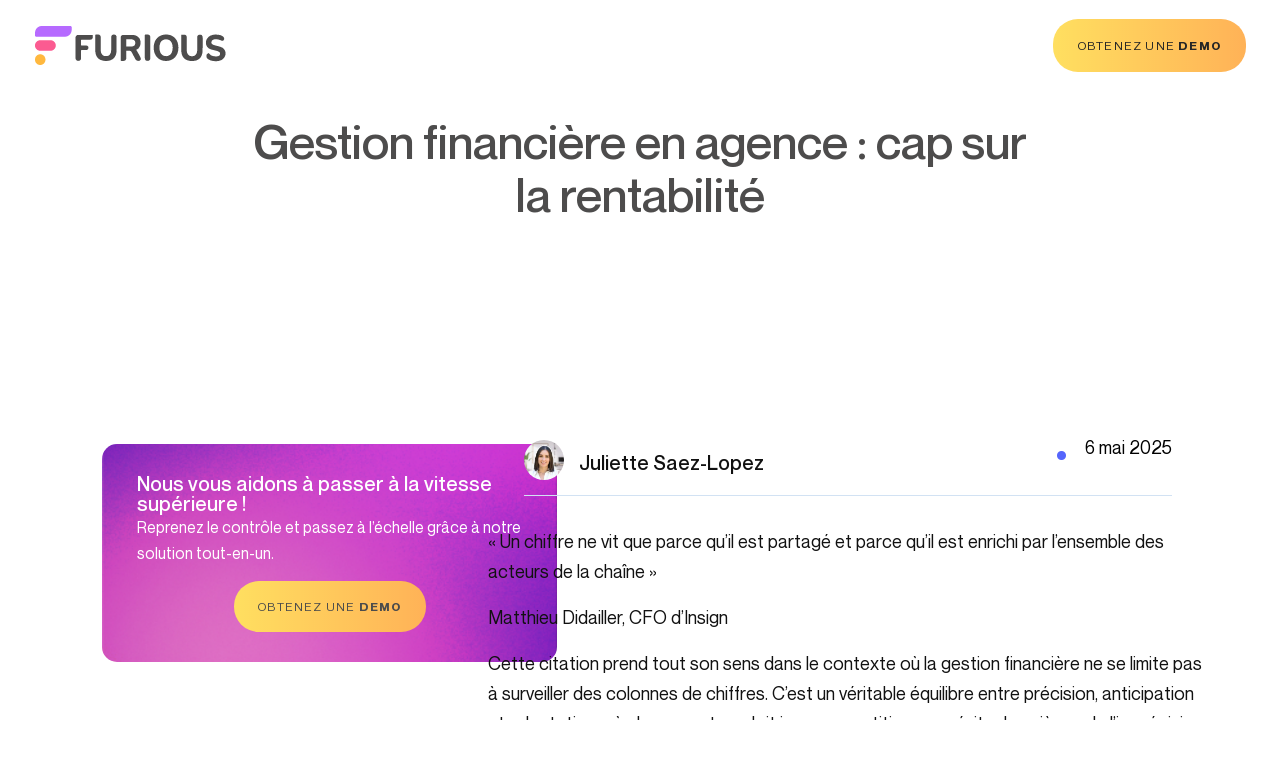

--- FILE ---
content_type: text/html; charset=UTF-8
request_url: https://www.furious-squad.com/gestion-financiere-agence-securiser-projets/
body_size: 89378
content:
<!doctype html>
<html lang="fr-FR">
<head><meta charset="UTF-8"><script>if(navigator.userAgent.match(/MSIE|Internet Explorer/i)||navigator.userAgent.match(/Trident\/7\..*?rv:11/i)){var href=document.location.href;if(!href.match(/[?&]nowprocket/)){if(href.indexOf("?")==-1){if(href.indexOf("#")==-1){document.location.href=href+"?nowprocket=1"}else{document.location.href=href.replace("#","?nowprocket=1#")}}else{if(href.indexOf("#")==-1){document.location.href=href+"&nowprocket=1"}else{document.location.href=href.replace("#","&nowprocket=1#")}}}}</script><script>(()=>{class RocketLazyLoadScripts{constructor(){this.v="1.2.6",this.triggerEvents=["keydown","mousedown","mousemove","touchmove","touchstart","touchend","wheel"],this.userEventHandler=this.t.bind(this),this.touchStartHandler=this.i.bind(this),this.touchMoveHandler=this.o.bind(this),this.touchEndHandler=this.h.bind(this),this.clickHandler=this.u.bind(this),this.interceptedClicks=[],this.interceptedClickListeners=[],this.l(this),window.addEventListener("pageshow",(t=>{this.persisted=t.persisted,this.everythingLoaded&&this.m()})),this.CSPIssue=sessionStorage.getItem("rocketCSPIssue"),document.addEventListener("securitypolicyviolation",(t=>{this.CSPIssue||"script-src-elem"!==t.violatedDirective||"data"!==t.blockedURI||(this.CSPIssue=!0,sessionStorage.setItem("rocketCSPIssue",!0))})),document.addEventListener("DOMContentLoaded",(()=>{this.k()})),this.delayedScripts={normal:[],async:[],defer:[]},this.trash=[],this.allJQueries=[]}p(t){document.hidden?t.t():(this.triggerEvents.forEach((e=>window.addEventListener(e,t.userEventHandler,{passive:!0}))),window.addEventListener("touchstart",t.touchStartHandler,{passive:!0}),window.addEventListener("mousedown",t.touchStartHandler),document.addEventListener("visibilitychange",t.userEventHandler))}_(){this.triggerEvents.forEach((t=>window.removeEventListener(t,this.userEventHandler,{passive:!0}))),document.removeEventListener("visibilitychange",this.userEventHandler)}i(t){"HTML"!==t.target.tagName&&(window.addEventListener("touchend",this.touchEndHandler),window.addEventListener("mouseup",this.touchEndHandler),window.addEventListener("touchmove",this.touchMoveHandler,{passive:!0}),window.addEventListener("mousemove",this.touchMoveHandler),t.target.addEventListener("click",this.clickHandler),this.L(t.target,!0),this.S(t.target,"onclick","rocket-onclick"),this.C())}o(t){window.removeEventListener("touchend",this.touchEndHandler),window.removeEventListener("mouseup",this.touchEndHandler),window.removeEventListener("touchmove",this.touchMoveHandler,{passive:!0}),window.removeEventListener("mousemove",this.touchMoveHandler),t.target.removeEventListener("click",this.clickHandler),this.L(t.target,!1),this.S(t.target,"rocket-onclick","onclick"),this.M()}h(){window.removeEventListener("touchend",this.touchEndHandler),window.removeEventListener("mouseup",this.touchEndHandler),window.removeEventListener("touchmove",this.touchMoveHandler,{passive:!0}),window.removeEventListener("mousemove",this.touchMoveHandler)}u(t){t.target.removeEventListener("click",this.clickHandler),this.L(t.target,!1),this.S(t.target,"rocket-onclick","onclick"),this.interceptedClicks.push(t),t.preventDefault(),t.stopPropagation(),t.stopImmediatePropagation(),this.M()}O(){window.removeEventListener("touchstart",this.touchStartHandler,{passive:!0}),window.removeEventListener("mousedown",this.touchStartHandler),this.interceptedClicks.forEach((t=>{t.target.dispatchEvent(new MouseEvent("click",{view:t.view,bubbles:!0,cancelable:!0}))}))}l(t){EventTarget.prototype.addEventListenerWPRocketBase=EventTarget.prototype.addEventListener,EventTarget.prototype.addEventListener=function(e,i,o){"click"!==e||t.windowLoaded||i===t.clickHandler||t.interceptedClickListeners.push({target:this,func:i,options:o}),(this||window).addEventListenerWPRocketBase(e,i,o)}}L(t,e){this.interceptedClickListeners.forEach((i=>{i.target===t&&(e?t.removeEventListener("click",i.func,i.options):t.addEventListener("click",i.func,i.options))})),t.parentNode!==document.documentElement&&this.L(t.parentNode,e)}D(){return new Promise((t=>{this.P?this.M=t:t()}))}C(){this.P=!0}M(){this.P=!1}S(t,e,i){t.hasAttribute&&t.hasAttribute(e)&&(event.target.setAttribute(i,event.target.getAttribute(e)),event.target.removeAttribute(e))}t(){this._(this),"loading"===document.readyState?document.addEventListener("DOMContentLoaded",this.R.bind(this)):this.R()}k(){let t=[];document.querySelectorAll("script[type=rocketlazyloadscript][data-rocket-src]").forEach((e=>{let i=e.getAttribute("data-rocket-src");if(i&&!i.startsWith("data:")){0===i.indexOf("//")&&(i=location.protocol+i);try{const o=new URL(i).origin;o!==location.origin&&t.push({src:o,crossOrigin:e.crossOrigin||"module"===e.getAttribute("data-rocket-type")})}catch(t){}}})),t=[...new Map(t.map((t=>[JSON.stringify(t),t]))).values()],this.T(t,"preconnect")}async R(){this.lastBreath=Date.now(),this.j(this),this.F(this),this.I(),this.W(),this.q(),await this.A(this.delayedScripts.normal),await this.A(this.delayedScripts.defer),await this.A(this.delayedScripts.async);try{await this.U(),await this.H(this),await this.J()}catch(t){console.error(t)}window.dispatchEvent(new Event("rocket-allScriptsLoaded")),this.everythingLoaded=!0,this.D().then((()=>{this.O()})),this.N()}W(){document.querySelectorAll("script[type=rocketlazyloadscript]").forEach((t=>{t.hasAttribute("data-rocket-src")?t.hasAttribute("async")&&!1!==t.async?this.delayedScripts.async.push(t):t.hasAttribute("defer")&&!1!==t.defer||"module"===t.getAttribute("data-rocket-type")?this.delayedScripts.defer.push(t):this.delayedScripts.normal.push(t):this.delayedScripts.normal.push(t)}))}async B(t){if(await this.G(),!0!==t.noModule||!("noModule"in HTMLScriptElement.prototype))return new Promise((e=>{let i;function o(){(i||t).setAttribute("data-rocket-status","executed"),e()}try{if(navigator.userAgent.indexOf("Firefox/")>0||""===navigator.vendor||this.CSPIssue)i=document.createElement("script"),[...t.attributes].forEach((t=>{let e=t.nodeName;"type"!==e&&("data-rocket-type"===e&&(e="type"),"data-rocket-src"===e&&(e="src"),i.setAttribute(e,t.nodeValue))})),t.text&&(i.text=t.text),i.hasAttribute("src")?(i.addEventListener("load",o),i.addEventListener("error",(function(){i.setAttribute("data-rocket-status","failed-network"),e()})),setTimeout((()=>{i.isConnected||e()}),1)):(i.text=t.text,o()),t.parentNode.replaceChild(i,t);else{const i=t.getAttribute("data-rocket-type"),s=t.getAttribute("data-rocket-src");i?(t.type=i,t.removeAttribute("data-rocket-type")):t.removeAttribute("type"),t.addEventListener("load",o),t.addEventListener("error",(i=>{this.CSPIssue&&i.target.src.startsWith("data:")?(console.log("WPRocket: data-uri blocked by CSP -> fallback"),t.removeAttribute("src"),this.B(t).then(e)):(t.setAttribute("data-rocket-status","failed-network"),e())})),s?(t.removeAttribute("data-rocket-src"),t.src=s):t.src="data:text/javascript;base64,"+window.btoa(unescape(encodeURIComponent(t.text)))}}catch(i){t.setAttribute("data-rocket-status","failed-transform"),e()}}));t.setAttribute("data-rocket-status","skipped")}async A(t){const e=t.shift();return e&&e.isConnected?(await this.B(e),this.A(t)):Promise.resolve()}q(){this.T([...this.delayedScripts.normal,...this.delayedScripts.defer,...this.delayedScripts.async],"preload")}T(t,e){var i=document.createDocumentFragment();t.forEach((t=>{const o=t.getAttribute&&t.getAttribute("data-rocket-src")||t.src;if(o&&!o.startsWith("data:")){const s=document.createElement("link");s.href=o,s.rel=e,"preconnect"!==e&&(s.as="script"),t.getAttribute&&"module"===t.getAttribute("data-rocket-type")&&(s.crossOrigin=!0),t.crossOrigin&&(s.crossOrigin=t.crossOrigin),t.integrity&&(s.integrity=t.integrity),i.appendChild(s),this.trash.push(s)}})),document.head.appendChild(i)}j(t){let e={};function i(i,o){return e[o].eventsToRewrite.indexOf(i)>=0&&!t.everythingLoaded?"rocket-"+i:i}function o(t,o){!function(t){e[t]||(e[t]={originalFunctions:{add:t.addEventListener,remove:t.removeEventListener},eventsToRewrite:[]},t.addEventListener=function(){arguments[0]=i(arguments[0],t),e[t].originalFunctions.add.apply(t,arguments)},t.removeEventListener=function(){arguments[0]=i(arguments[0],t),e[t].originalFunctions.remove.apply(t,arguments)})}(t),e[t].eventsToRewrite.push(o)}function s(e,i){let o=e[i];e[i]=null,Object.defineProperty(e,i,{get:()=>o||function(){},set(s){t.everythingLoaded?o=s:e["rocket"+i]=o=s}})}o(document,"DOMContentLoaded"),o(window,"DOMContentLoaded"),o(window,"load"),o(window,"pageshow"),o(document,"readystatechange"),s(document,"onreadystatechange"),s(window,"onload"),s(window,"onpageshow");try{Object.defineProperty(document,"readyState",{get:()=>t.rocketReadyState,set(e){t.rocketReadyState=e},configurable:!0}),document.readyState="loading"}catch(t){console.log("WPRocket DJE readyState conflict, bypassing")}}F(t){let e;function i(e){return t.everythingLoaded?e:e.split(" ").map((t=>"load"===t||0===t.indexOf("load.")?"rocket-jquery-load":t)).join(" ")}function o(o){function s(t){const e=o.fn[t];o.fn[t]=o.fn.init.prototype[t]=function(){return this[0]===window&&("string"==typeof arguments[0]||arguments[0]instanceof String?arguments[0]=i(arguments[0]):"object"==typeof arguments[0]&&Object.keys(arguments[0]).forEach((t=>{const e=arguments[0][t];delete arguments[0][t],arguments[0][i(t)]=e}))),e.apply(this,arguments),this}}o&&o.fn&&!t.allJQueries.includes(o)&&(o.fn.ready=o.fn.init.prototype.ready=function(e){return t.domReadyFired?e.bind(document)(o):document.addEventListener("rocket-DOMContentLoaded",(()=>e.bind(document)(o))),o([])},s("on"),s("one"),t.allJQueries.push(o)),e=o}o(window.jQuery),Object.defineProperty(window,"jQuery",{get:()=>e,set(t){o(t)}})}async H(t){const e=document.querySelector("script[data-webpack]");e&&(await async function(){return new Promise((t=>{e.addEventListener("load",t),e.addEventListener("error",t)}))}(),await t.K(),await t.H(t))}async U(){this.domReadyFired=!0;try{document.readyState="interactive"}catch(t){}await this.G(),document.dispatchEvent(new Event("rocket-readystatechange")),await this.G(),document.rocketonreadystatechange&&document.rocketonreadystatechange(),await this.G(),document.dispatchEvent(new Event("rocket-DOMContentLoaded")),await this.G(),window.dispatchEvent(new Event("rocket-DOMContentLoaded"))}async J(){try{document.readyState="complete"}catch(t){}await this.G(),document.dispatchEvent(new Event("rocket-readystatechange")),await this.G(),document.rocketonreadystatechange&&document.rocketonreadystatechange(),await this.G(),window.dispatchEvent(new Event("rocket-load")),await this.G(),window.rocketonload&&window.rocketonload(),await this.G(),this.allJQueries.forEach((t=>t(window).trigger("rocket-jquery-load"))),await this.G();const t=new Event("rocket-pageshow");t.persisted=this.persisted,window.dispatchEvent(t),await this.G(),window.rocketonpageshow&&window.rocketonpageshow({persisted:this.persisted}),this.windowLoaded=!0}m(){document.onreadystatechange&&document.onreadystatechange(),window.onload&&window.onload(),window.onpageshow&&window.onpageshow({persisted:this.persisted})}I(){const t=new Map;document.write=document.writeln=function(e){const i=document.currentScript;i||console.error("WPRocket unable to document.write this: "+e);const o=document.createRange(),s=i.parentElement;let n=t.get(i);void 0===n&&(n=i.nextSibling,t.set(i,n));const c=document.createDocumentFragment();o.setStart(c,0),c.appendChild(o.createContextualFragment(e)),s.insertBefore(c,n)}}async G(){Date.now()-this.lastBreath>45&&(await this.K(),this.lastBreath=Date.now())}async K(){return document.hidden?new Promise((t=>setTimeout(t))):new Promise((t=>requestAnimationFrame(t)))}N(){this.trash.forEach((t=>t.remove()))}static run(){const t=new RocketLazyLoadScripts;t.p(t)}}RocketLazyLoadScripts.run()})();</script>
	
	<meta name="viewport" content="width=device-width, initial-scale=1">
	<link rel="profile" href="https://gmpg.org/xfn/11">
	<meta name='robots' content='index, follow, max-image-preview:large, max-snippet:-1, max-video-preview:-1' />
	<style>img:is([sizes="auto" i], [sizes^="auto," i]) { contain-intrinsic-size: 3000px 1500px }</style>
	<link rel="alternate" hreflang="fr" href="https://www.furious-squad.com/gestion-financiere-agence-securiser-projets/?switch_language=fr" />
<link rel="alternate" hreflang="en" href="https://www.furious-squad.com/en/branch-financial-management-aiming-for-profitability/?switch_language=en" />
<link rel="alternate" hreflang="it" href="https://www.furious-squad.com/it/gestione-finanziaria-filiale-puntare-redditivita/?switch_language=it" />
<link rel="alternate" hreflang="de" href="https://www.furious-squad.com/de/finanzmanagement-in-der-agentur-kurs-auf-rentabilitaet/?switch_language=de" />
<link rel="alternate" hreflang="es" href="https://www.furious-squad.com/es/gestion-financiera-de-las-sucursales-por-la-rentabilidad/?switch_language=es" />
<link rel="alternate" hreflang="pt" href="https://www.furious-squad.com/pt-pt/gestao-financeira-em-agencia-foco-na-rentabilidade/?switch_language=pt-pt" />
<link rel="alternate" hreflang="x-default" href="https://www.furious-squad.com/gestion-financiere-agence-securiser-projets/?switch_language=fr" />

	<!-- This site is optimized with the Yoast SEO Premium plugin v25.3 (Yoast SEO v25.3.1) - https://yoast.com/wordpress/plugins/seo/ -->
	<title>Gestion financière en agence : optimisez la rentabilité des projets</title>
<link rel="preload" as="font" href="https://www.furious-squad.com/wp-content/themes/hello-elementor/assets/fonts/icomoon.svg" crossorigin>
<link rel="preload" as="font" href="https://www.furious-squad.com/wp-content/themes/hello-elementor/assets/fonts/icomoon.ttf" crossorigin>
<link rel="preload" as="font" href="https://www.furious-squad.com/wp-content/themes/hello-elementor/assets/fonts/icomoon.woff" crossorigin>
<link rel="preload" as="font" href="https://www.furious-squad.com/wp-content/themes/hello-elementor/assets/fonts/NeueMontreal-Bold.woff" crossorigin>
<link rel="preload" as="font" href="https://www.furious-squad.com/wp-content/themes/hello-elementor/assets/fonts/NeueMontreal-Bold.woff2" crossorigin>
<link rel="preload" as="font" href="https://www.furious-squad.com/wp-content/themes/hello-elementor/assets/fonts/NeueMontreal-BoldItalic.woff" crossorigin>
<link rel="preload" as="font" href="https://www.furious-squad.com/wp-content/themes/hello-elementor/assets/fonts/NeueMontreal-BoldItalic.woff2" crossorigin>
<link rel="preload" as="font" href="https://www.furious-squad.com/wp-content/themes/hello-elementor/assets/fonts/NeueMontreal-Italic.woff" crossorigin>
<link rel="preload" as="font" href="https://www.furious-squad.com/wp-content/themes/hello-elementor/assets/fonts/NeueMontreal-Italic.woff2" crossorigin>
<link rel="preload" as="font" href="https://www.furious-squad.com/wp-content/themes/hello-elementor/assets/fonts/NeueMontreal-Light.woff" crossorigin>
<link rel="preload" as="font" href="https://www.furious-squad.com/wp-content/themes/hello-elementor/assets/fonts/NeueMontreal-Light.woff2" crossorigin>
<link rel="preload" as="font" href="https://www.furious-squad.com/wp-content/themes/hello-elementor/assets/fonts/NeueMontreal-LightItalic.woff" crossorigin>
<link rel="preload" as="font" href="https://www.furious-squad.com/wp-content/themes/hello-elementor/assets/fonts/NeueMontreal-LightItalic.woff2" crossorigin>
<link rel="preload" as="font" href="https://www.furious-squad.com/wp-content/themes/hello-elementor/assets/fonts/NeueMontreal-Medium.woff" crossorigin>
<link rel="preload" as="font" href="https://www.furious-squad.com/wp-content/themes/hello-elementor/assets/fonts/NeueMontreal-Medium.woff2" crossorigin>
<link rel="preload" as="font" href="https://www.furious-squad.com/wp-content/themes/hello-elementor/assets/fonts/NeueMontreal-MediumItalic.woff" crossorigin>
<link rel="preload" as="font" href="https://www.furious-squad.com/wp-content/themes/hello-elementor/assets/fonts/NeueMontreal-MediumItalic.woff2" crossorigin>
<link rel="preload" as="font" href="https://www.furious-squad.com/wp-content/themes/hello-elementor/assets/fonts/NeueMontreal-Regular.woff" crossorigin>
<link rel="preload" as="font" href="https://www.furious-squad.com/wp-content/themes/hello-elementor/assets/fonts/NeueMontreal-Regular.woff2" crossorigin><link rel="preload" as="image" href="https://www.furious-squad.com/wp-content/themes/hello-elementor/assets/images/bgd-grains.png" fetchpriority="high"><link rel="preload" as="image" href="https://www.furious-squad.com/wp-content/themes/hello-elementor/assets/images/fond-generique.png" fetchpriority="high">
	<meta name="description" content="Optimisez votre gestion financière en agence. Renforcer la rentabilité grâce au suivi des projets est un enjeu clé pour une ESN en quête de performance." />
	<link rel="canonical" href="https://www.furious-squad.com/fiche-pratique/gestion-financiere-en-agence-rentabilite" />
	<meta property="og:locale" content="fr_FR" />
	<meta property="og:type" content="article" />
	<meta property="og:title" content="Gestion financière en agence : cap sur la rentabilité" />
	<meta property="og:description" content="Optimisez votre gestion financière en agence. Renforcer la rentabilité grâce au suivi des projets est un enjeu clé pour une ESN en quête de performance." />
	<meta property="og:url" content="https://www.furious-squad.com/fiche-pratique/gestion-financiere-en-agence-rentabilite" />
	<meta property="og:site_name" content="Furious" />
	<meta property="article:published_time" content="2025-05-06T07:20:25+00:00" />
	<meta property="article:modified_time" content="2025-10-03T08:22:56+00:00" />
	<meta property="og:image" content="https://www.furious-squad.com/wp-content/uploads/2025/05/analyse-financiere-1.jpg" />
	<meta property="og:image:width" content="1999" />
	<meta property="og:image:height" content="1335" />
	<meta property="og:image:type" content="image/jpeg" />
	<meta name="author" content="Juliette Saez-Lopez" />
	<meta name="twitter:card" content="summary_large_image" />
	<meta name="twitter:label1" content="Écrit par" />
	<meta name="twitter:data1" content="Juliette Saez-Lopez" />
	<meta name="twitter:label2" content="Durée de lecture estimée" />
	<meta name="twitter:data2" content="22 minutes" />
	<script type="application/ld+json" class="yoast-schema-graph">{"@context":"https://schema.org","@graph":[{"@type":"Article","@id":"https://www.furious-squad.com/fiche-pratique/gestion-financiere-en-agence-rentabilite#article","isPartOf":{"@id":"https://www.furious-squad.com/gestion-financiere-agence-securiser-projets/"},"author":{"name":"Juliette Saez-Lopez","@id":"https://www.furious-squad.com/#/schema/person/68c33e0033538c8021841417e5b00aa4"},"headline":"Gestion financière en agence : cap sur la rentabilité","datePublished":"2025-05-06T07:20:25+00:00","dateModified":"2025-10-03T08:22:56+00:00","mainEntityOfPage":{"@id":"https://www.furious-squad.com/gestion-financiere-agence-securiser-projets/"},"wordCount":5049,"publisher":{"@id":"https://www.furious-squad.com/#organization"},"image":{"@id":"https://www.furious-squad.com/fiche-pratique/gestion-financiere-en-agence-rentabilite#primaryimage"},"thumbnailUrl":"https://www.furious-squad.com/wp-content/uploads/2025/05/analyse-financiere-1.jpg","articleSection":["Gestion financière"],"inLanguage":"fr-FR","copyrightYear":"2025","copyrightHolder":{"@id":"https://www.furious-squad.com/#organization"}},{"@type":"WebPage","@id":"https://www.furious-squad.com/gestion-financiere-agence-securiser-projets/","url":"https://www.furious-squad.com/fiche-pratique/gestion-financiere-en-agence-rentabilite","name":"Gestion financière en agence : optimisez la rentabilité des projets","isPartOf":{"@id":"https://www.furious-squad.com/#website"},"primaryImageOfPage":{"@id":"https://www.furious-squad.com/fiche-pratique/gestion-financiere-en-agence-rentabilite#primaryimage"},"image":{"@id":"https://www.furious-squad.com/fiche-pratique/gestion-financiere-en-agence-rentabilite#primaryimage"},"thumbnailUrl":"https://www.furious-squad.com/wp-content/uploads/2025/05/analyse-financiere-1.jpg","datePublished":"2025-05-06T07:20:25+00:00","dateModified":"2025-10-03T08:22:56+00:00","description":"Optimisez votre gestion financière en agence. Renforcer la rentabilité grâce au suivi des projets est un enjeu clé pour une ESN en quête de performance.","breadcrumb":{"@id":"https://www.furious-squad.com/fiche-pratique/gestion-financiere-en-agence-rentabilite#breadcrumb"},"inLanguage":"fr-FR","potentialAction":[{"@type":"ReadAction","target":["https://www.furious-squad.com/fiche-pratique/gestion-financiere-en-agence-rentabilite"]}]},{"@type":"ImageObject","inLanguage":"fr-FR","@id":"https://www.furious-squad.com/fiche-pratique/gestion-financiere-en-agence-rentabilite#primaryimage","url":"https://www.furious-squad.com/wp-content/uploads/2025/05/analyse-financiere-1.jpg","contentUrl":"https://www.furious-squad.com/wp-content/uploads/2025/05/analyse-financiere-1.jpg","width":1999,"height":1335,"caption":"Analysez votre gestion financière pour l’optimiser"},{"@type":"BreadcrumbList","@id":"https://www.furious-squad.com/fiche-pratique/gestion-financiere-en-agence-rentabilite#breadcrumb","itemListElement":[{"@type":"ListItem","position":1,"name":"Accueil","item":"https://www.furious-squad.com/"},{"@type":"ListItem","position":2,"name":"Gestion financière en agence : cap sur la rentabilité"}]},{"@type":"WebSite","@id":"https://www.furious-squad.com/#website","url":"https://www.furious-squad.com/","name":"Furious","description":"","publisher":{"@id":"https://www.furious-squad.com/#organization"},"potentialAction":[{"@type":"SearchAction","target":{"@type":"EntryPoint","urlTemplate":"https://www.furious-squad.com/?s={search_term_string}"},"query-input":{"@type":"PropertyValueSpecification","valueRequired":true,"valueName":"search_term_string"}}],"inLanguage":"fr-FR"},{"@type":"Organization","@id":"https://www.furious-squad.com/#organization","name":"Furious","url":"https://www.furious-squad.com/","logo":{"@type":"ImageObject","inLanguage":"fr-FR","@id":"https://www.furious-squad.com/#/schema/logo/image/","url":"https://www.furious-squad.com/wp-content/uploads/2024/04/Logo.svg","contentUrl":"https://www.furious-squad.com/wp-content/uploads/2024/04/Logo.svg","width":211,"height":42,"caption":"Furious"},"image":{"@id":"https://www.furious-squad.com/#/schema/logo/image/"}},{"@type":"Person","@id":"https://www.furious-squad.com/#/schema/person/68c33e0033538c8021841417e5b00aa4","name":"Juliette Saez-Lopez","image":{"@type":"ImageObject","inLanguage":"fr-FR","@id":"https://www.furious-squad.com/#/schema/person/image/","url":"https://www.furious-squad.com/wp-content/uploads/2024/05/photo-profil-li-2-96x96.jpeg","contentUrl":"https://www.furious-squad.com/wp-content/uploads/2024/05/photo-profil-li-2-96x96.jpeg","caption":"Juliette Saez-Lopez"},"description":"Content Manager","sameAs":["http://furious-squad.com/"],"url":"https://www.furious-squad.com/author/juliette/"}]}</script>
	<!-- / Yoast SEO Premium plugin. -->


<script type="rocketlazyloadscript" data-rocket-type='application/javascript'  id='pys-version-script'>console.log('PixelYourSite Free version 11.0.0.2');</script>
<link rel='dns-prefetch' href='//js.hs-scripts.com' />

<link rel="alternate" type="application/rss+xml" title="Furious &raquo; Flux" href="https://www.furious-squad.com/feed/" />
<link rel="alternate" type="application/rss+xml" title="Furious &raquo; Flux des commentaires" href="https://www.furious-squad.com/comments/feed/" />
<style id='wp-emoji-styles-inline-css'>

	img.wp-smiley, img.emoji {
		display: inline !important;
		border: none !important;
		box-shadow: none !important;
		height: 1em !important;
		width: 1em !important;
		margin: 0 0.07em !important;
		vertical-align: -0.1em !important;
		background: none !important;
		padding: 0 !important;
	}
</style>
<style id='classic-theme-styles-inline-css'>
/*! This file is auto-generated */
.wp-block-button__link{color:#fff;background-color:#32373c;border-radius:9999px;box-shadow:none;text-decoration:none;padding:calc(.667em + 2px) calc(1.333em + 2px);font-size:1.125em}.wp-block-file__button{background:#32373c;color:#fff;text-decoration:none}
</style>
<style id='safe-svg-svg-icon-style-inline-css'>
.safe-svg-cover{text-align:center}.safe-svg-cover .safe-svg-inside{display:inline-block;max-width:100%}.safe-svg-cover svg{height:100%;max-height:100%;max-width:100%;width:100%}

</style>
<link data-minify="1" rel='stylesheet' id='mpp_gutenberg-css' href='https://www.furious-squad.com/wp-content/cache/min/1/wp-content/plugins/metronet-profile-picture/dist/blocks.style.build.css?ver=1769067412' media='all' />
<style id='global-styles-inline-css'>
:root{--wp--preset--aspect-ratio--square: 1;--wp--preset--aspect-ratio--4-3: 4/3;--wp--preset--aspect-ratio--3-4: 3/4;--wp--preset--aspect-ratio--3-2: 3/2;--wp--preset--aspect-ratio--2-3: 2/3;--wp--preset--aspect-ratio--16-9: 16/9;--wp--preset--aspect-ratio--9-16: 9/16;--wp--preset--color--black: #000000;--wp--preset--color--cyan-bluish-gray: #abb8c3;--wp--preset--color--white: #ffffff;--wp--preset--color--pale-pink: #f78da7;--wp--preset--color--vivid-red: #cf2e2e;--wp--preset--color--luminous-vivid-orange: #ff6900;--wp--preset--color--luminous-vivid-amber: #fcb900;--wp--preset--color--light-green-cyan: #7bdcb5;--wp--preset--color--vivid-green-cyan: #00d084;--wp--preset--color--pale-cyan-blue: #8ed1fc;--wp--preset--color--vivid-cyan-blue: #0693e3;--wp--preset--color--vivid-purple: #9b51e0;--wp--preset--gradient--vivid-cyan-blue-to-vivid-purple: linear-gradient(135deg,rgba(6,147,227,1) 0%,rgb(155,81,224) 100%);--wp--preset--gradient--light-green-cyan-to-vivid-green-cyan: linear-gradient(135deg,rgb(122,220,180) 0%,rgb(0,208,130) 100%);--wp--preset--gradient--luminous-vivid-amber-to-luminous-vivid-orange: linear-gradient(135deg,rgba(252,185,0,1) 0%,rgba(255,105,0,1) 100%);--wp--preset--gradient--luminous-vivid-orange-to-vivid-red: linear-gradient(135deg,rgba(255,105,0,1) 0%,rgb(207,46,46) 100%);--wp--preset--gradient--very-light-gray-to-cyan-bluish-gray: linear-gradient(135deg,rgb(238,238,238) 0%,rgb(169,184,195) 100%);--wp--preset--gradient--cool-to-warm-spectrum: linear-gradient(135deg,rgb(74,234,220) 0%,rgb(151,120,209) 20%,rgb(207,42,186) 40%,rgb(238,44,130) 60%,rgb(251,105,98) 80%,rgb(254,248,76) 100%);--wp--preset--gradient--blush-light-purple: linear-gradient(135deg,rgb(255,206,236) 0%,rgb(152,150,240) 100%);--wp--preset--gradient--blush-bordeaux: linear-gradient(135deg,rgb(254,205,165) 0%,rgb(254,45,45) 50%,rgb(107,0,62) 100%);--wp--preset--gradient--luminous-dusk: linear-gradient(135deg,rgb(255,203,112) 0%,rgb(199,81,192) 50%,rgb(65,88,208) 100%);--wp--preset--gradient--pale-ocean: linear-gradient(135deg,rgb(255,245,203) 0%,rgb(182,227,212) 50%,rgb(51,167,181) 100%);--wp--preset--gradient--electric-grass: linear-gradient(135deg,rgb(202,248,128) 0%,rgb(113,206,126) 100%);--wp--preset--gradient--midnight: linear-gradient(135deg,rgb(2,3,129) 0%,rgb(40,116,252) 100%);--wp--preset--font-size--small: 13px;--wp--preset--font-size--medium: 20px;--wp--preset--font-size--large: 36px;--wp--preset--font-size--x-large: 42px;--wp--preset--spacing--20: 0.44rem;--wp--preset--spacing--30: 0.67rem;--wp--preset--spacing--40: 1rem;--wp--preset--spacing--50: 1.5rem;--wp--preset--spacing--60: 2.25rem;--wp--preset--spacing--70: 3.38rem;--wp--preset--spacing--80: 5.06rem;--wp--preset--shadow--natural: 6px 6px 9px rgba(0, 0, 0, 0.2);--wp--preset--shadow--deep: 12px 12px 50px rgba(0, 0, 0, 0.4);--wp--preset--shadow--sharp: 6px 6px 0px rgba(0, 0, 0, 0.2);--wp--preset--shadow--outlined: 6px 6px 0px -3px rgba(255, 255, 255, 1), 6px 6px rgba(0, 0, 0, 1);--wp--preset--shadow--crisp: 6px 6px 0px rgba(0, 0, 0, 1);}:where(.is-layout-flex){gap: 0.5em;}:where(.is-layout-grid){gap: 0.5em;}body .is-layout-flex{display: flex;}.is-layout-flex{flex-wrap: wrap;align-items: center;}.is-layout-flex > :is(*, div){margin: 0;}body .is-layout-grid{display: grid;}.is-layout-grid > :is(*, div){margin: 0;}:where(.wp-block-columns.is-layout-flex){gap: 2em;}:where(.wp-block-columns.is-layout-grid){gap: 2em;}:where(.wp-block-post-template.is-layout-flex){gap: 1.25em;}:where(.wp-block-post-template.is-layout-grid){gap: 1.25em;}.has-black-color{color: var(--wp--preset--color--black) !important;}.has-cyan-bluish-gray-color{color: var(--wp--preset--color--cyan-bluish-gray) !important;}.has-white-color{color: var(--wp--preset--color--white) !important;}.has-pale-pink-color{color: var(--wp--preset--color--pale-pink) !important;}.has-vivid-red-color{color: var(--wp--preset--color--vivid-red) !important;}.has-luminous-vivid-orange-color{color: var(--wp--preset--color--luminous-vivid-orange) !important;}.has-luminous-vivid-amber-color{color: var(--wp--preset--color--luminous-vivid-amber) !important;}.has-light-green-cyan-color{color: var(--wp--preset--color--light-green-cyan) !important;}.has-vivid-green-cyan-color{color: var(--wp--preset--color--vivid-green-cyan) !important;}.has-pale-cyan-blue-color{color: var(--wp--preset--color--pale-cyan-blue) !important;}.has-vivid-cyan-blue-color{color: var(--wp--preset--color--vivid-cyan-blue) !important;}.has-vivid-purple-color{color: var(--wp--preset--color--vivid-purple) !important;}.has-black-background-color{background-color: var(--wp--preset--color--black) !important;}.has-cyan-bluish-gray-background-color{background-color: var(--wp--preset--color--cyan-bluish-gray) !important;}.has-white-background-color{background-color: var(--wp--preset--color--white) !important;}.has-pale-pink-background-color{background-color: var(--wp--preset--color--pale-pink) !important;}.has-vivid-red-background-color{background-color: var(--wp--preset--color--vivid-red) !important;}.has-luminous-vivid-orange-background-color{background-color: var(--wp--preset--color--luminous-vivid-orange) !important;}.has-luminous-vivid-amber-background-color{background-color: var(--wp--preset--color--luminous-vivid-amber) !important;}.has-light-green-cyan-background-color{background-color: var(--wp--preset--color--light-green-cyan) !important;}.has-vivid-green-cyan-background-color{background-color: var(--wp--preset--color--vivid-green-cyan) !important;}.has-pale-cyan-blue-background-color{background-color: var(--wp--preset--color--pale-cyan-blue) !important;}.has-vivid-cyan-blue-background-color{background-color: var(--wp--preset--color--vivid-cyan-blue) !important;}.has-vivid-purple-background-color{background-color: var(--wp--preset--color--vivid-purple) !important;}.has-black-border-color{border-color: var(--wp--preset--color--black) !important;}.has-cyan-bluish-gray-border-color{border-color: var(--wp--preset--color--cyan-bluish-gray) !important;}.has-white-border-color{border-color: var(--wp--preset--color--white) !important;}.has-pale-pink-border-color{border-color: var(--wp--preset--color--pale-pink) !important;}.has-vivid-red-border-color{border-color: var(--wp--preset--color--vivid-red) !important;}.has-luminous-vivid-orange-border-color{border-color: var(--wp--preset--color--luminous-vivid-orange) !important;}.has-luminous-vivid-amber-border-color{border-color: var(--wp--preset--color--luminous-vivid-amber) !important;}.has-light-green-cyan-border-color{border-color: var(--wp--preset--color--light-green-cyan) !important;}.has-vivid-green-cyan-border-color{border-color: var(--wp--preset--color--vivid-green-cyan) !important;}.has-pale-cyan-blue-border-color{border-color: var(--wp--preset--color--pale-cyan-blue) !important;}.has-vivid-cyan-blue-border-color{border-color: var(--wp--preset--color--vivid-cyan-blue) !important;}.has-vivid-purple-border-color{border-color: var(--wp--preset--color--vivid-purple) !important;}.has-vivid-cyan-blue-to-vivid-purple-gradient-background{background: var(--wp--preset--gradient--vivid-cyan-blue-to-vivid-purple) !important;}.has-light-green-cyan-to-vivid-green-cyan-gradient-background{background: var(--wp--preset--gradient--light-green-cyan-to-vivid-green-cyan) !important;}.has-luminous-vivid-amber-to-luminous-vivid-orange-gradient-background{background: var(--wp--preset--gradient--luminous-vivid-amber-to-luminous-vivid-orange) !important;}.has-luminous-vivid-orange-to-vivid-red-gradient-background{background: var(--wp--preset--gradient--luminous-vivid-orange-to-vivid-red) !important;}.has-very-light-gray-to-cyan-bluish-gray-gradient-background{background: var(--wp--preset--gradient--very-light-gray-to-cyan-bluish-gray) !important;}.has-cool-to-warm-spectrum-gradient-background{background: var(--wp--preset--gradient--cool-to-warm-spectrum) !important;}.has-blush-light-purple-gradient-background{background: var(--wp--preset--gradient--blush-light-purple) !important;}.has-blush-bordeaux-gradient-background{background: var(--wp--preset--gradient--blush-bordeaux) !important;}.has-luminous-dusk-gradient-background{background: var(--wp--preset--gradient--luminous-dusk) !important;}.has-pale-ocean-gradient-background{background: var(--wp--preset--gradient--pale-ocean) !important;}.has-electric-grass-gradient-background{background: var(--wp--preset--gradient--electric-grass) !important;}.has-midnight-gradient-background{background: var(--wp--preset--gradient--midnight) !important;}.has-small-font-size{font-size: var(--wp--preset--font-size--small) !important;}.has-medium-font-size{font-size: var(--wp--preset--font-size--medium) !important;}.has-large-font-size{font-size: var(--wp--preset--font-size--large) !important;}.has-x-large-font-size{font-size: var(--wp--preset--font-size--x-large) !important;}
:where(.wp-block-post-template.is-layout-flex){gap: 1.25em;}:where(.wp-block-post-template.is-layout-grid){gap: 1.25em;}
:where(.wp-block-columns.is-layout-flex){gap: 2em;}:where(.wp-block-columns.is-layout-grid){gap: 2em;}
:root :where(.wp-block-pullquote){font-size: 1.5em;line-height: 1.6;}
</style>
<link rel='stylesheet' id='furious-crm-css' href='https://www.furious-squad.com/wp-content/plugins/furious-crm/public/css/furious-crm-public.css?ver=1.0.0' media='all' />
<link data-minify="1" rel='stylesheet' id='contact-form-7-css' href='https://www.furious-squad.com/wp-content/cache/min/1/wp-content/plugins/contact-form-7/includes/css/styles.css?ver=1769067412' media='all' />
<link data-minify="1" rel='stylesheet' id='wpcf7-redirect-script-frontend-css' href='https://www.furious-squad.com/wp-content/cache/min/1/wp-content/plugins/wpcf7-redirect/build/assets/frontend-script.css?ver=1769067412' media='all' />
<link rel='stylesheet' id='wpml-legacy-dropdown-click-0-css' href='https://www.furious-squad.com/wp-content/plugins/sitepress-multilingual-cms/templates/language-switchers/legacy-dropdown-click/style.min.css?ver=1' media='all' />
<link rel='stylesheet' id='ivory-search-styles-css' href='https://www.furious-squad.com/wp-content/plugins/add-search-to-menu/public/css/ivory-search.min.css?ver=5.5.11' media='all' />
<link data-minify="1" rel='stylesheet' id='cms-navigation-style-base-css' href='https://www.furious-squad.com/wp-content/cache/min/1/wp-content/plugins/wpml-cms-nav/res/css/cms-navigation-base.css?ver=1769067412' media='screen' />
<link data-minify="1" rel='stylesheet' id='cms-navigation-style-css' href='https://www.furious-squad.com/wp-content/cache/min/1/wp-content/plugins/wpml-cms-nav/res/css/cms-navigation.css?ver=1769067412' media='screen' />
<link data-minify="1" rel='stylesheet' id='hello-elementor-css' href='https://www.furious-squad.com/wp-content/cache/min/1/wp-content/themes/hello-elementor/style.min.css?ver=1769067413' media='all' />
<link rel='stylesheet' id='hello-elementor-theme-style-css' href='https://www.furious-squad.com/wp-content/themes/hello-elementor/theme.min.css?ver=3.0.1' media='all' />
<link rel='stylesheet' id='hello-elementor-header-footer-css' href='https://www.furious-squad.com/wp-content/themes/hello-elementor/header-footer.min.css?ver=3.0.1' media='all' />
<link rel='stylesheet' id='elementor-frontend-css' href='https://www.furious-squad.com/wp-content/uploads/elementor/css/custom-frontend.min.css?ver=1769067364' media='all' />
<link rel='stylesheet' id='elementor-post-9-css' href='https://www.furious-squad.com/wp-content/uploads/elementor/css/post-9.css?ver=1769067364' media='all' />
<link rel='stylesheet' id='widget-image-css' href='https://www.furious-squad.com/wp-content/plugins/elementor/assets/css/widget-image.min.css?ver=3.29.2' media='all' />
<link rel='stylesheet' id='widget-icon-box-css' href='https://www.furious-squad.com/wp-content/uploads/elementor/css/custom-widget-icon-box.min.css?ver=1769067364' media='all' />
<link rel='stylesheet' id='widget-image-box-css' href='https://www.furious-squad.com/wp-content/uploads/elementor/css/custom-widget-image-box.min.css?ver=1769067364' media='all' />
<link rel='stylesheet' id='widget-mega-menu-css' href='https://www.furious-squad.com/wp-content/uploads/elementor/css/custom-pro-widget-mega-menu.min.css?ver=1769067364' media='all' />
<link rel='stylesheet' id='e-animation-fadeInDown-css' href='https://www.furious-squad.com/wp-content/plugins/elementor/assets/lib/animations/styles/fadeInDown.min.css?ver=3.29.2' media='all' />
<link rel='stylesheet' id='widget-heading-css' href='https://www.furious-squad.com/wp-content/plugins/elementor/assets/css/widget-heading.min.css?ver=3.29.2' media='all' />
<link rel='stylesheet' id='widget-icon-list-css' href='https://www.furious-squad.com/wp-content/uploads/elementor/css/custom-widget-icon-list.min.css?ver=1769067364' media='all' />
<link rel='stylesheet' id='e-animation-fadeInUp-css' href='https://www.furious-squad.com/wp-content/plugins/elementor/assets/lib/animations/styles/fadeInUp.min.css?ver=3.29.2' media='all' />
<link rel='stylesheet' id='e-sticky-css' href='https://www.furious-squad.com/wp-content/plugins/elementor-pro/assets/css/modules/sticky.min.css?ver=3.29.2' media='all' />
<link rel='stylesheet' id='widget-author-box-css' href='https://www.furious-squad.com/wp-content/plugins/elementor-pro/assets/css/widget-author-box.min.css?ver=3.29.2' media='all' />
<link rel='stylesheet' id='widget-post-info-css' href='https://www.furious-squad.com/wp-content/plugins/elementor-pro/assets/css/widget-post-info.min.css?ver=3.29.2' media='all' />
<link rel='stylesheet' id='elementor-post-61673-css' href='https://www.furious-squad.com/wp-content/uploads/elementor/css/post-61673.css?ver=1769075451' media='all' />
<link rel='stylesheet' id='elementor-post-57262-css' href='https://www.furious-squad.com/wp-content/uploads/elementor/css/post-57262.css?ver=1769067390' media='all' />
<link rel='stylesheet' id='elementor-post-353-css' href='https://www.furious-squad.com/wp-content/uploads/elementor/css/post-353.css?ver=1769067390' media='all' />
<link rel='stylesheet' id='elementor-post-38545-css' href='https://www.furious-squad.com/wp-content/uploads/elementor/css/post-38545.css?ver=1769067427' media='all' />
<style id='akismet-widget-style-inline-css'>

			.a-stats {
				--akismet-color-mid-green: #357b49;
				--akismet-color-white: #fff;
				--akismet-color-light-grey: #f6f7f7;

				max-width: 350px;
				width: auto;
			}

			.a-stats * {
				all: unset;
				box-sizing: border-box;
			}

			.a-stats strong {
				font-weight: 600;
			}

			.a-stats a.a-stats__link,
			.a-stats a.a-stats__link:visited,
			.a-stats a.a-stats__link:active {
				background: var(--akismet-color-mid-green);
				border: none;
				box-shadow: none;
				border-radius: 8px;
				color: var(--akismet-color-white);
				cursor: pointer;
				display: block;
				font-family: -apple-system, BlinkMacSystemFont, 'Segoe UI', 'Roboto', 'Oxygen-Sans', 'Ubuntu', 'Cantarell', 'Helvetica Neue', sans-serif;
				font-weight: 500;
				padding: 12px;
				text-align: center;
				text-decoration: none;
				transition: all 0.2s ease;
			}

			/* Extra specificity to deal with TwentyTwentyOne focus style */
			.widget .a-stats a.a-stats__link:focus {
				background: var(--akismet-color-mid-green);
				color: var(--akismet-color-white);
				text-decoration: none;
			}

			.a-stats a.a-stats__link:hover {
				filter: brightness(110%);
				box-shadow: 0 4px 12px rgba(0, 0, 0, 0.06), 0 0 2px rgba(0, 0, 0, 0.16);
			}

			.a-stats .count {
				color: var(--akismet-color-white);
				display: block;
				font-size: 1.5em;
				line-height: 1.4;
				padding: 0 13px;
				white-space: nowrap;
			}
		
</style>
<link data-minify="1" rel='stylesheet' id='sib-front-css-css' href='https://www.furious-squad.com/wp-content/cache/min/1/wp-content/plugins/mailin/css/mailin-front.css?ver=1769067413' media='all' />
<style id='rocket-lazyload-inline-css'>
.rll-youtube-player{position:relative;padding-bottom:56.23%;height:0;overflow:hidden;max-width:100%;}.rll-youtube-player:focus-within{outline: 2px solid currentColor;outline-offset: 5px;}.rll-youtube-player iframe{position:absolute;top:0;left:0;width:100%;height:100%;z-index:100;background:0 0}.rll-youtube-player img{bottom:0;display:block;left:0;margin:auto;max-width:100%;width:100%;position:absolute;right:0;top:0;border:none;height:auto;-webkit-transition:.4s all;-moz-transition:.4s all;transition:.4s all}.rll-youtube-player img:hover{-webkit-filter:brightness(75%)}.rll-youtube-player .play{height:100%;width:100%;left:0;top:0;position:absolute;background:url(https://www.furious-squad.com/wp-content/plugins/wp-rocket/assets/img/youtube.png) no-repeat center;background-color: transparent !important;cursor:pointer;border:none;}
</style>
<link data-minify="1" rel='stylesheet' id='elementor-gf-local-poppins-css' href='https://www.furious-squad.com/wp-content/cache/min/1/wp-content/uploads/elementor/google-fonts/css/poppins.css?ver=1769067413' media='all' />
<script id="wpml-cookie-js-extra">
var wpml_cookies = {"wp-wpml_current_language":{"value":"fr","expires":1,"path":"\/"}};
var wpml_cookies = {"wp-wpml_current_language":{"value":"fr","expires":1,"path":"\/"}};
</script>
<script type="rocketlazyloadscript" data-minify="1" data-rocket-src="https://www.furious-squad.com/wp-content/cache/min/1/wp-content/plugins/sitepress-multilingual-cms/res/js/cookies/language-cookie.js?ver=1769066813" id="wpml-cookie-js" defer data-wp-strategy="defer"></script>
<script type="rocketlazyloadscript" data-rocket-src="https://www.furious-squad.com/wp-includes/js/jquery/jquery.min.js?ver=3.7.1" id="jquery-core-js"></script>
<script type="rocketlazyloadscript" data-rocket-src="https://www.furious-squad.com/wp-includes/js/jquery/jquery-migrate.min.js?ver=3.4.1" id="jquery-migrate-js"></script>
<script type="rocketlazyloadscript" data-minify="1" data-rocket-src="https://www.furious-squad.com/wp-content/cache/min/1/wp-content/plugins/furious-crm/public/js/furious-crm-public.js?ver=1769066813" id="furious-crm-js"></script>
<script type="rocketlazyloadscript" data-rocket-src="https://www.furious-squad.com/wp-content/plugins/sitepress-multilingual-cms/templates/language-switchers/legacy-dropdown-click/script.min.js?ver=1" id="wpml-legacy-dropdown-click-0-js"></script>
<script type="rocketlazyloadscript" data-minify="1" data-rocket-src="https://www.furious-squad.com/wp-content/cache/min/1/wp-content/themes/hello-elementor/assets/js/slick.js?ver=1769066813" id="furious-slick-asset-js"></script>
<script type="rocketlazyloadscript" data-minify="1" data-rocket-src="https://www.furious-squad.com/wp-content/cache/min/1/wp-content/themes/hello-elementor/assets/js/moment.js?ver=1769066814" id="furious-moment-asset-js"></script>
<script type="rocketlazyloadscript" data-minify="1" data-rocket-src="https://www.furious-squad.com/wp-content/cache/min/1/wp-content/themes/hello-elementor/assets/js/progressbar.js?ver=1769066814" id="furious-progressbar-asset-js"></script>
<script type="rocketlazyloadscript" data-minify="1" data-rocket-src="https://www.furious-squad.com/wp-content/cache/min/1/wp-content/themes/hello-elementor/assets/js/validate.js?ver=1769066814" id="furious-validate-asset-js"></script>
<script type="rocketlazyloadscript" data-minify="1" data-rocket-src="https://www.furious-squad.com/wp-content/cache/min/1/wp-content/themes/hello-elementor/assets/js/custom4.js?ver=1769066814" id="furious-custom-asset-js"></script>
<script type="rocketlazyloadscript" data-rocket-src="https://www.furious-squad.com/wp-content/plugins/pixelyoursite/dist/scripts/jquery.bind-first-0.2.3.min.js?ver=6.8.1" id="jquery-bind-first-js"></script>
<script type="rocketlazyloadscript" data-rocket-src="https://www.furious-squad.com/wp-content/plugins/pixelyoursite/dist/scripts/js.cookie-2.1.3.min.js?ver=2.1.3" id="js-cookie-pys-js"></script>
<script type="rocketlazyloadscript" data-rocket-src="https://www.furious-squad.com/wp-content/plugins/pixelyoursite/dist/scripts/tld.min.js?ver=2.3.1" id="js-tld-js"></script>
<script id="pys-js-extra">
var pysOptions = {"staticEvents":{"facebook":{"init_event":[{"delay":0,"type":"static","ajaxFire":false,"name":"PageView","pixelIds":["1551496884992351"],"eventID":"6e2d3f07-6ed7-46b4-a43f-ca0f341d6388","params":{"post_category":"Gestion financi\u00e8re","page_title":"Gestion financi\u00e8re en agence : cap sur la rentabilit\u00e9","post_type":"post","post_id":61673,"plugin":"PixelYourSite","user_role":"guest","event_url":"www.furious-squad.com\/gestion-financiere-agence-securiser-projets\/"},"e_id":"init_event","ids":[],"hasTimeWindow":false,"timeWindow":0,"woo_order":"","edd_order":""}]}},"dynamicEvents":[],"triggerEvents":[],"triggerEventTypes":[],"facebook":{"pixelIds":["1551496884992351"],"advancedMatching":[],"advancedMatchingEnabled":false,"removeMetadata":false,"contentParams":{"post_type":"post","post_id":61673,"content_name":"Gestion financi\u00e8re en agence : cap sur la rentabilit\u00e9","categories":"Gestion financi\u00e8re","tags":""},"commentEventEnabled":true,"wooVariableAsSimple":false,"downloadEnabled":true,"formEventEnabled":true,"serverApiEnabled":false,"wooCRSendFromServer":false,"send_external_id":null,"enabled_medical":false,"do_not_track_medical_param":["event_url","post_title","page_title","landing_page","content_name","categories","category_name","tags"],"meta_ldu":false},"debug":"","siteUrl":"https:\/\/www.furious-squad.com","ajaxUrl":"https:\/\/www.furious-squad.com\/wp-admin\/admin-ajax.php","ajax_event":"f008d10893","enable_remove_download_url_param":"1","cookie_duration":"7","last_visit_duration":"60","enable_success_send_form":"","ajaxForServerEvent":"1","ajaxForServerStaticEvent":"1","send_external_id":"1","external_id_expire":"180","track_cookie_for_subdomains":"1","google_consent_mode":"1","gdpr":{"ajax_enabled":false,"all_disabled_by_api":false,"facebook_disabled_by_api":false,"analytics_disabled_by_api":false,"google_ads_disabled_by_api":false,"pinterest_disabled_by_api":false,"bing_disabled_by_api":false,"externalID_disabled_by_api":false,"facebook_prior_consent_enabled":true,"analytics_prior_consent_enabled":true,"google_ads_prior_consent_enabled":null,"pinterest_prior_consent_enabled":true,"bing_prior_consent_enabled":true,"cookiebot_integration_enabled":false,"cookiebot_facebook_consent_category":"marketing","cookiebot_analytics_consent_category":"statistics","cookiebot_tiktok_consent_category":"marketing","cookiebot_google_ads_consent_category":"marketing","cookiebot_pinterest_consent_category":"marketing","cookiebot_bing_consent_category":"marketing","consent_magic_integration_enabled":false,"real_cookie_banner_integration_enabled":false,"cookie_notice_integration_enabled":false,"cookie_law_info_integration_enabled":false,"analytics_storage":{"enabled":true,"value":"granted","filter":false},"ad_storage":{"enabled":true,"value":"granted","filter":false},"ad_user_data":{"enabled":true,"value":"granted","filter":false},"ad_personalization":{"enabled":true,"value":"granted","filter":false}},"cookie":{"disabled_all_cookie":false,"disabled_start_session_cookie":false,"disabled_advanced_form_data_cookie":false,"disabled_landing_page_cookie":false,"disabled_first_visit_cookie":false,"disabled_trafficsource_cookie":false,"disabled_utmTerms_cookie":false,"disabled_utmId_cookie":false},"tracking_analytics":{"TrafficSource":"workona.com","TrafficLanding":"https:\/\/www.furious-squad.com\/methode-pert\/","TrafficUtms":[],"TrafficUtmsId":[]},"GATags":{"ga_datalayer_type":"default","ga_datalayer_name":"dataLayerPYS"},"woo":{"enabled":false},"edd":{"enabled":false},"cache_bypass":"1769522761"};
</script>
<script type="rocketlazyloadscript" data-minify="1" data-rocket-src="https://www.furious-squad.com/wp-content/cache/min/1/wp-content/plugins/pixelyoursite/dist/scripts/public.js?ver=1769066814" id="pys-js"></script>
<script id="sib-front-js-js-extra">
var sibErrMsg = {"invalidMail":"Veuillez entrer une adresse e-mail valide.","requiredField":"Veuillez compl\u00e9ter les champs obligatoires.","invalidDateFormat":"Veuillez entrer une date valide.","invalidSMSFormat":"Veuillez entrer une num\u00e9ro de t\u00e9l\u00e9phone valide."};
var ajax_sib_front_object = {"ajax_url":"https:\/\/www.furious-squad.com\/wp-admin\/admin-ajax.php","ajax_nonce":"92bb038eee","flag_url":"https:\/\/www.furious-squad.com\/wp-content\/plugins\/mailin\/img\/flags\/"};
</script>
<script type="rocketlazyloadscript" data-minify="1" data-rocket-src="https://www.furious-squad.com/wp-content/cache/min/1/wp-content/plugins/mailin/js/mailin-front.js?ver=1769066814" id="sib-front-js-js"></script>
<link rel="https://api.w.org/" href="https://www.furious-squad.com/wp-json/" /><link rel="alternate" title="JSON" type="application/json" href="https://www.furious-squad.com/wp-json/wp/v2/posts/61673" /><link rel="EditURI" type="application/rsd+xml" title="RSD" href="https://www.furious-squad.com/xmlrpc.php?rsd" />
<meta name="generator" content="WordPress 6.8.1" />
<link rel='shortlink' href='https://www.furious-squad.com/?p=61673' />
<link rel="alternate" title="oEmbed (JSON)" type="application/json+oembed" href="https://www.furious-squad.com/wp-json/oembed/1.0/embed?url=https%3A%2F%2Fwww.furious-squad.com%2Fgestion-financiere-agence-securiser-projets%2F" />
<link rel="alternate" title="oEmbed (XML)" type="text/xml+oembed" href="https://www.furious-squad.com/wp-json/oembed/1.0/embed?url=https%3A%2F%2Fwww.furious-squad.com%2Fgestion-financiere-agence-securiser-projets%2F&#038;format=xml" />
<meta name="generator" content="WPML ver:4.7.6 stt:1,4,3,27,41,2;" />

<link data-minify="1" rel='stylesheet' id='97996-css'  href='https://www.furious-squad.com/wp-content/cache/min/1/wp-content/uploads/winp-css-js/97996.css?ver=1769067413' type='text/css' media='all' />
<script type="rocketlazyloadscript">
  window.intercomSettings = {
    app_id: "kypla8ye"
  };
</script>

<script type="rocketlazyloadscript">
// We pre-filled your app ID in the widget URL: 'https://widget.intercom.io/widget/kypla8ye'
(function(){var w=window;var ic=w.Intercom;if(typeof ic==="function"){ic('reattach_activator');ic('update',w.intercomSettings);}else{var d=document;var i=function(){i.c(arguments);};i.q=[];i.c=function(args){i.q.push(args);};w.Intercom=i;var l=function(){var s=d.createElement('script');s.type='text/javascript';s.async=true;s.src='https://widget.intercom.io/widget/kypla8ye';var x=d.getElementsByTagName('script')[0];x.parentNode.insertBefore(s,x);};if(document.readyState==='complete'){l();}else if(w.attachEvent){w.attachEvent('onload',l);}else{w.addEventListener('load',l,false);}}})();
</script>			<!-- DO NOT COPY THIS SNIPPET! Start of Page Analytics Tracking for HubSpot WordPress plugin v11.3.6-->
			<script type="rocketlazyloadscript" class="hsq-set-content-id" data-content-id="blog-post">
				var _hsq = _hsq || [];
				_hsq.push(["setContentType", "blog-post"]);
			</script>
			<!-- DO NOT COPY THIS SNIPPET! End of Page Analytics Tracking for HubSpot WordPress plugin -->
			<meta name="description" content="Optimisez votre gestion de projets avec la puissance d un ERP performant : la rentabilite d entreprise boostee grace a l automatisation des processus metier">
<meta name="generator" content="Elementor 3.29.2; features: e_font_icon_svg, additional_custom_breakpoints, e_local_google_fonts; settings: css_print_method-external, google_font-enabled, font_display-swap">
<!-- Google Tag Manager -->
		<script type="rocketlazyloadscript">(function(w,d,s,l,i){w[l]=w[l]||[];w[l].push({'gtm.start':
		new Date().getTime(),event:'gtm.js'});var f=d.getElementsByTagName(s)[0],
		j=d.createElement(s),dl=l!=='dataLayer'?'&l='+l:'';j.async=true;j.src=
		'https://msr.furious-squad.com/n6sxlpf9j0pxabq.js?aw='+i.replace(/^GTM-/, '')+dl;f.parentNode.insertBefore(j,f);
		})(window,document,'script','dataLayer','GTM-5FVNCVM');</script>
<!-- End Google Tag Manager -->

<script type="rocketlazyloadscript">
	
    
    (function (document) {

        var referrer = document.referrer;
        var gaReferral = {
            'utmcsr': '(direct)',
            'utmcmd': '(none)',
            'utmccn': '(not set)'
        };
        var thisHostname = document.location.hostname;
        var thisDomain = getDomain_(thisHostname);
        var referringDomain = getDomain_(document.referrer);
        var sessionCookie = getCookie_('__utmzzses');
        var cookieExpiration = new Date(+new Date() + 1000 * 60 * 60 * 24 * 30 * 24);
        var qs = document.location.search.replace('?', '');
        var hash = document.location.hash.replace('#', '');
        var gaParams = parseParams(qs + '#' + hash, 'utm')||{};
        var mtmParams = parseParams(qs + '#' + hash, 'mtm')||{};
        var referringInfo = parseGaReferrer(referrer);
        var storedVals = getCookie_('__utmz') || getCookie_('__utmzz');
        var newCookieVals = [];
        var keyMap = {
            'utm_source': 'utmcsr',
            'utm_medium': 'utmcmd',
            'utm_campaign': 'utmccn',
            'utm_content': 'utmcct',
            'utm_term': 'utmctr',
            'gclid': 'utmgclid',
            'dclid': 'utmdclid'
        };

        var keyFilter = ['utmcsr', 'utmcmd', 'utmccn', 'utmcct', 'utmctr'];
        var keyName,
            values,
            _val,
            _key,
            raw,
            key,
            len,
            i;

        if (sessionCookie && referringDomain === thisDomain) {

            gaParams = null;
            referringInfo = null;

        }
			
				var _furious_query_string = window.location.search;
				var _furious_url_params = new URLSearchParams(_furious_query_string);
				if ( _furious_url_params && _furious_url_params.get('gclid') ) {
					writeCookie_('_furious_gclid', _furious_url_params.get('gclid'), cookieExpiration, '/', 'furious-squad.com');
				}

        if (gaParams && (gaParams.utm_source || gaParams.gclid || gaParams.dclid)) {

            for (key in gaParams) {

                if (typeof gaParams[key] !== 'undefined') {

                    keyName = keyMap[key];
                    gaReferral[keyName] = gaParams[key];

                }

            }

            if (gaParams.gclid || gaParams.dclid) {

                gaReferral.utmcsr = 'google';
                gaReferral.utmcmd = gaReferral.utmgclid ? 'cpc' : 'cpm';

            }

        } else if (referringInfo) {

            gaReferral.utmcsr = referringInfo.source;
            gaReferral.utmcmd = referringInfo.medium;
            if (referringInfo.term) {
							gaReferral.utmctr = referringInfo.term;
						}

        } else if (storedVals) {

            values = {};
            raw = storedVals.split('|');
            len = raw.length;

            for (i = 0; i < len; i++) {

                _val = raw[i].split('=');
                _key = _val[0].split('.').pop();
                values[_key] = _val[1];

            }

            gaReferral = values;

        }

        for (key in gaReferral) {

            if (typeof gaReferral[key] !== 'undefined' && keyFilter.indexOf(key) > -1) {

                newCookieVals.push(key + '=' + gaReferral[key]);

            }

        }

        var source = extractSourceFromGaReferal(gaReferral);

        var cookieValue = getCookie_('initialTrafficSource');
        if (!cookieValue) {
            writeCookie_('initialTrafficSource', '!' + (source !== undefined ? source : newCookieVals.join('|')) + '!', cookieExpiration, '/', thisDomain);
        } else if (newCookieVals[0].indexOf('(direct)') === -1) {
            writeCookie_('initialTrafficSource', (source !== undefined ? source : newCookieVals.join('|')) + '!' + cookieValue, cookieExpiration, '/', thisDomain);
        }

        var cookieDestValue = getCookie_('initialTrafficDest');
        if (!cookieDestValue) {
            writeCookie_('initialTrafficDest', '!' + window.location.href + '!', cookieExpiration, '/', thisDomain);
        } else if (newCookieVals[0].indexOf('(direct)') === -1) {
            writeCookie_('initialTrafficDest', window.location.href + '!' + cookieDestValue, cookieExpiration, '/', thisDomain);
        }


        writeCookie_('__utmzzses', 1, null, '/', thisDomain);

        var SourceGa = mtmParams.mtm_source || gaParams.utm_source;
        var CampagneGA = extractCampaignGa(mtmParams.mtm_campaign || gaParams.utm_campaign);
        var SupportGA = mtmParams.mtm_medium || gaParams.utm_medium;
        var MotsclesGA = mtmParams.mtm_keyword || gaParams.utm_term;

        if(SourceGa !== undefined){
            writeCookie_('SourceGa', SourceGa, cookieExpiration,  '/', thisDomain);
        }
        if(CampagneGA !== undefined){
            writeCookie_('CampagneGA', CampagneGA, cookieExpiration,  '/', thisDomain);
        }
        if(SupportGA !== undefined){
            writeCookie_('SupportGA', SupportGA, cookieExpiration,  '/', thisDomain);
        }
        if(MotsclesGA !== undefined){
            writeCookie_('MotsclesGA', MotsclesGA, cookieExpiration,  '/', thisDomain);
        }



        function extractCampaignGa(value){
            if(value =='18190325245'){
                return "Perf_max"
            }else if(value =='12066656328'){
                return "Marque"
            }else if(value =='15209683877'){
                return "Concurrents"
            }else if(value =='13949093689'){
                return "ESN"
            }else if(value =='12066656331'){
                return "cabinet"
            }else if(value =='17746847267'){
                return "agence"
            }else if(value =='19917504216'){
                return "IT_agenceCRM"
            }else if(value =='19917504219'){
                return "IT_conccurents"
						}else if(value =='20080880639'){
                return "IT_agenceonly"
						}else if(value =='20476955459'){
                return "IT_newtargets"
						}else if(value =='20445875460'){
                return "IT_agence_test2"
						}else if(value =='20425732978'){
                return "FR_ERP_PGI"
						}else if(value =='20416434135'){
                return "FR_gestion-projet"
						}else if(value =='20416434141'){
                return "FR_tpe_pme"
						}else if(value =='20416434138'){
                return "FR_gestion_commerciale"
						}else if(value =='20754861773'){
                return "IT_brand"
            }else if(value =='21016535640'){
                return "FR_concurrents_new_generique"
						}else if(value =='21016535643'){
                return "FR_concurrents_new_variation"
						}else if(value =='21011196852'){
                return "FR_new_agence_digitale"
						}else if(value =='21011196888'){
                return "FR_new_agence_com_exact"
						}else if(value =='21016082796'){
                return "FR_new_agence_dev"
					  }else if(value =='21016082850'){
                return "FR_new_agence_pub"
						}else if(value =='21016082853'){
                return "FR_new_agence_crea"
						}else if(value =='21016082856'){
                return "FR_new_agence_media"
						}else if(value =='21016082859'){
                return "FR_new_agence_event"
						}else if(value =='21016469199'){
                return "FR_new_agencecom_express"
						}else if(value =='21016469202'){
                return "FR_new_agence_web_express"
						}else if(value =='21018007826'){
                return "FR_new_agence_web_exact"
						}else if(value =='21021134550'){
                return "FR_new_agence_rp"
						}else if(value =='21076480261'){
                return "FR_gestiontreso_archi"
						}else if(value =='21076480252'){
                return "FR_gestiontreso_agence"
						}else if(value =='21076480258'){
                return "FR_gestiontemps_archi"
						}else if(value =='21076480249'){
                return "FR_gestiontemps_agence"
						}else if(value =='21076480255'){
                return "FR_gestionprojet_archi"
						}else if(value =='21076480246'){
                return "FR_gestionprojet_agence"
            }else{
                return value
            }
        }

        function extractSourceFromGaReferal(gaReferral){

            /**
             * Fill source
             */
            var source = undefined;
            if (gaReferral.utmcsr === "(direct)") {
                source = "direct"
            } else if (gaReferral.utmcmd === "organic") {
                source = "SEO"
            } else if (gaReferral.utmcmd === "social"
                || gaReferral.utmcmd === "social-network"
                || gaReferral.utmcmd === "social-media"
                || gaReferral.utmcmd === "sm"
                || gaReferral.utmcmd === "social network"
                || gaReferral.utmcmd === "social media") {
                source = "Réseaux sociaux"
            } else if (gaReferral.utmcmd === "affiliate") {
                source = "Affiliés"
            } else if (gaReferral.utmcmd === "referral" && gaReferral.utmcsr.indexOf("furious-squad") > -1) {
                source = "Autres sites furious-squad"
            } else if (gaReferral.utmcmd === "email" && gaReferral.utmcsr !== "invitation") {
                source = "email"
            } else if (gaReferral.utmcmd === "referral") {
                source = "Sites référents"
            } else if (gaReferral.utmcmd === "webinar") {
                source = "webinar"
            } else if (gaReferral.utmcmd === "socialpaid") {
                if (gaReferral.utmcsr === "facebook") {
                    source = "Facebook"
                } else if (gaReferral.utmcsr === "linkedin") {
                    source = "LinkedIn"
                } else {
                    source = "Social Ads"
                }
            } else if (gaReferral.utmcsr === "DA") {
                source = "DA"
            } else if (gaReferral.utmcsr === "quantcast") {
                source = "quantcast"
            } else if (gaReferral.utmcsr === "invitation") {
                source = "Invitation"
            } else if (gaReferral.utmcmd === "cpc" || gaReferral.utmcmd === "ppc" || gaReferral.utmcmd === "paidsearch") {
                source = "SEA"
            } else if (gaReferral.utmcmd === "display" || gaReferral.utmcmd === "cpm" || gaReferral.utmcmd === "banner") {
                source = "Display"
            } else if (gaReferral.utmcmd === "cpv" || gaReferral.utmcmd === "cpa" || gaReferral.utmcmd === "cpp") {
                source = "Autres publicités"
            } else {
                source = gaReferral.utmcmd
            }
            return source
        }


        function parseParams(param,prefix) {

            var campaignParams = ['source', 'medium', 'campaign', 'term', 'content','group'];
            var regex = new RegExp('('+prefix+'_(' + campaignParams.join('|') + ')|(d|g)clid)=.*?([^&#]*|$)', 'gi');
            var gaParams = param.match(regex);
            var paramsObj,
                vals,
                len,
                i;

            if (gaParams) {

                paramsObj = {};
                len = gaParams.length;

                for (i = 0; i < len; i++) {

                    vals = gaParams[i].split('=');

                    if (vals) {

                        paramsObj[vals[0]] = vals[1];

                    }

                }

            }

            return paramsObj;

        }

        function parseGaReferrer(referrer) {

            if (!referrer) return;

            var searchEngines = {
                'daum.net': {
                    'p': 'q',
                    'n': 'daum'
                },
                'eniro.se': {
                    'p': 'search_word',
                    'n': 'eniro '
                },
                'naver.com': {
                    'p': 'query',
                    'n': 'naver '
                },
                'yahoo.com': {
                    'p': 'p',
                    'n': 'yahoo'
                },
                'msn.com': {
                    'p': 'q',
                    'n': 'msn'
                },
                'bing.com': {
                    'p': 'q',
                    'n': 'live'
                },
                'aol.com': {
                    'p': 'q',
                    'n': 'aol'
                },
                'lycos.com': {
                    'p': 'q',
                    'n': 'lycos'
                },
                'ask.com': {
                    'p': 'q',
                    'n': 'ask'
                },
                'altavista.com': {
                    'p': 'q',
                    'n': 'altavista'
                },
                'search.netscape.com': {
                    'p': 'query',
                    'n': 'netscape'
                },
                'cnn.com': {
                    'p': 'query',
                    'n': 'cnn'
                },
                'about.com': {
                    'p': 'terms',
                    'n': 'about'
                },
                'mamma.com': {
                    'p': 'query',
                    'n': 'mama'
                },
                'alltheweb.com': {
                    'p': 'q',
                    'n': 'alltheweb'
                },
                'voila.fr': {
                    'p': 'rdata',
                    'n': 'voila'
                },
                'search.virgilio.it': {
                    'p': 'qs',
                    'n': 'virgilio'
                },
                'baidu.com': {
                    'p': 'wd',
                    'n': 'baidu'
                },
                'alice.com': {
                    'p': 'qs',
                    'n': 'alice'
                },
                'yandex.com': {
                    'p': 'text',
                    'n': 'yandex'
                },
                'najdi.org.mk': {
                    'p': 'q',
                    'n': 'najdi'
                },
                'seznam.cz': {
                    'p': 'q',
                    'n': 'seznam'
                },
                'search.com': {
                    'p': 'q',
                    'n': 'search'
                },
                'wp.pl': {
                    'p': 'szukaj ',
                    'n': 'wirtulana polska'
                },
                'online.onetcenter.org': {
                    'p': 'qt',
                    'n': 'o*net'
                },
                'szukacz.pl': {
                    'p': 'q',
                    'n': 'szukacz'
                },
                'yam.com': {
                    'p': 'k',
                    'n': 'yam'
                },
                'pchome.com': {
                    'p': 'q',
                    'n': 'pchome'
                },
                'kvasir.no': {
                    'p': 'q',
                    'n': 'kvasir'
                },
                'sesam.no': {
                    'p': 'q',
                    'n': 'sesam'
                },
                'ozu.es': {
                    'p': 'q',
                    'n': 'ozu '
                },
                'terra.com': {
                    'p': 'query',
                    'n': 'terra'
                },
                'mynet.com': {
                    'p': 'q',
                    'n': 'mynet'
                },
                'ekolay.net': {
                    'p': 'q',
                    'n': 'ekolay'
                },
                'rambler.ru': {
                    'p': 'words',
                    'n': 'rambler'
                },
                'google': {
                    'p': 'q',
                    'n': 'google'
                }
            };
            var a = document.createElement('a');
            var values = {};
            var searchEngine,
                termRegex,
                term;

            a.href = referrer;

            // Shim for the billion google search engines
            if (a.hostname.indexOf('google') > -1) {

                referringDomain = 'google';

            }

            if (searchEngines[referringDomain]) {

                searchEngine = searchEngines[referringDomain];
                termRegex = new RegExp(searchEngine.p + '=.*?([^&#]*|$)', 'gi');
                term = a.search.match(termRegex);

                values.source = searchEngine.n;
                values.medium = 'organic';

                values.term = (term ? term[0].split('=')[1] : '') || '(not provided)';

            } else if (referringDomain !== thisDomain) {

                values.source = a.hostname;
                values.medium = 'referral';

            }

            return values;

        }

        function writeCookie_(name, value, expiration, path, domain) {
            var str = name + '=' + value + ';';
            if (expiration) str += 'Expires=' + expiration.toGMTString() + ';';
            if (path) str += 'Path=' + path + ';';
            if (domain) str += 'Domain=' + domain + ';';

            document.cookie = str;

        }

        function getCookie_(name) {

            var cookies = '; ' + document.cookie
            var cvals = cookies.split('; ' + name + '=');

            if (cvals.length > 1) return cvals.pop().split(';')[0];

        }

        function getDomain_(url) {

            if (!url) return;

            var a = document.createElement('a');
            a.href = url;

            try {

                return a.hostname.match(/[^.]*\.[^.]{2,3}(?:\.[^.]{2,3})?$/)[0];

            } catch (squelch) {
            }

        }

    })(document);
</script>

<script type="rocketlazyloadscript" data-rocket-type="text/javascript">
      var webleads_site_ids = webleads_site_ids || [];
      webleads_site_ids.push(undefined);
      (function() {
      var s = document.createElement('script');
      s.type = 'text/javascript';
      s.async = true;
      s.src = ( document.location.protocol == "https:" ? "https://stats.webleads-tracker.com/js" : "http://stats.webleads-tracker.com/js" );
      ( document.getElementsByTagName("head")[0] || document.getElementsByTagName("body")[0] ).appendChild( s );
      })();
      </script>
      <noscript><p><img alt="webleads-tracker" width="1" height="1" src="//stats.webleads-tracker.com/undefinedns.gif" /></p></noscript>
      <script type="rocketlazyloadscript" async defer data-rocket-src="//get.smart-data-systems.com/gq?site_id=3031365100&notrack=1"></script>
<script type="rocketlazyloadscript" data-rocket-type="text/javascript" data-rocket-src="https://app.lemlist.com/api/visitors/tracking?k=VkZaPXJ%2B9rHzROX44WRKZ%2FOYmvHnJhK7MaRjBaX4AXA%3D&t=tea_DRwkR2NMriwgEkjwC"></script>

<script type="rocketlazyloadscript" data-minify="1" data-rocket-src="https://www.furious-squad.com/wp-content/cache/min/1/ajax/libs/lottie-web/5.12.2/lottie.min.js?ver=1769066814"></script>


			<style>
				.e-con.e-parent:nth-of-type(n+4):not(.e-lazyloaded):not(.e-no-lazyload),
				.e-con.e-parent:nth-of-type(n+4):not(.e-lazyloaded):not(.e-no-lazyload) * {
					background-image: none !important;
				}
				@media screen and (max-height: 1024px) {
					.e-con.e-parent:nth-of-type(n+3):not(.e-lazyloaded):not(.e-no-lazyload),
					.e-con.e-parent:nth-of-type(n+3):not(.e-lazyloaded):not(.e-no-lazyload) * {
						background-image: none !important;
					}
				}
				@media screen and (max-height: 640px) {
					.e-con.e-parent:nth-of-type(n+2):not(.e-lazyloaded):not(.e-no-lazyload),
					.e-con.e-parent:nth-of-type(n+2):not(.e-lazyloaded):not(.e-no-lazyload) * {
						background-image: none !important;
					}
				}
			</style>
			<link rel="icon" href="https://www.furious-squad.com/wp-content/uploads/2024/04/cropped-web-app-manifest-192x192-1-48x48.png" sizes="32x32" />
<link rel="icon" href="https://www.furious-squad.com/wp-content/uploads/2024/04/cropped-web-app-manifest-192x192-1-300x300.png" sizes="192x192" />
<link rel="apple-touch-icon" href="https://www.furious-squad.com/wp-content/uploads/2024/04/cropped-web-app-manifest-192x192-1-300x300.png" />
<meta name="msapplication-TileImage" content="https://www.furious-squad.com/wp-content/uploads/2024/04/cropped-web-app-manifest-192x192-1-300x300.png" />
		<style id="wp-custom-css">
			#form_demo span.elementor-message, #form_demo div.elementor-message {
	color: white;
}

.contenusBrutesArticle .elementor-element, .contenusBrutesArticle .elementor-widget-text-editor,  .contenusBrutesArticle .elementor-heading-title, .contenusBrutesArticle .elementor-icon-list-text, .contenusBrutesArticle .elementor-button-text, .contenusBrutesArticle .elementor-widget-toggle, .contenusBrutesArticle * {
	font-family: "Neue Montreal" !important;
}
.contenusBrutesArticle .elementor-widget-text-editor {
	color: #111111;
}

.contenusBrutesArticle .elementor-element:has(.frmDemoMail) .titleStyle_2 + .elementor-element > .e-con-inner {
	display: inline-block !important;
	margin: 0 !important;
}
.contenusBrutesArticle .elementor-element:has(.frmDemoMail) .titleStyle_2 + .elementor-element > .e-con-inner .e-con-inner {
	margin: 0 !important;
}
.contenusBrutesArticle .elementor-button-link {
	font-family: "Neue Montreal", Sans-serif;
    font-size: 0.75rem;
    font-weight: 600;
    fill: var(--e-global-color-accent);
    color: var(--e-global-color-accent);
    background-color: transparent;
    background-image: linear-gradient(90deg, #E24B79 0%, #D344BD 100%);
    border-style: none;
    border-radius: 25px 25px 25px 25px;
}
.contenusBrutesArticle h3 {
	margin-top: 15px;
}

/* JS dynamic Nav */
.jsDynamicNav li.active:after {
		transition: all 0.15s linear;
    content: "";
    position: absolute;
    width: 3px;
    height: calc(100% + 24px);
    left: -40px;
    top: -12px;
    background: linear-gradient(180deg, #EB4B63 0%, #A748F8 100%);
}
.jsDynamicNav .moveElem {
	visibility: hidden;
}
.jsDynamicNav li.read:before {
	background: none;
	border: 1px solid rgb(76 76 76 / .3);
}

.blkCarouselArticles .elementor-loop-container .e-loop-item>div {
	background: #FFF !important;
}
.contenusBrutesArticle > div > div > div > div {
	margin-top: 35px;
}
.contenusBrutesArticle > div > div > div > div:first-child {
	margin-top: 0;
}

/* Slider Temoignage */
.blk-slider-temoignage .elementor-image-box-img {
	max-width: 375px;
}

/* Cancel Categorie links */
a.elementor-post-info__terms-list-item {
	pointer-events: none !important;
	cursor: default !important;
}
/* Iframe */
.elementor-video-wrapper iframe {
	width: 100%;
}

/* Page contact */
.mainContainerContact, .frmDemoContact, .sliderLogosClients {
	position: relative;
	z-index: 1;
}
.frmDemoContact .e-form__buttons {
	display: inline-block;
}
.frmDemoContact .e-form__buttons .elementor-button {
	float: left;
}
.frmDemoContact .elementor-field-type-radio label {
	padding-left: 0;
}
.frmDemoContact .elementor-field-type-radio .elementor-field-subgroup .elementor-field-option {
	border: none !important;
}
.listIconContact .elementor-icon-list-items .elementor-icon-list-item:after {
	right: 2px !important;
}
.sliderLogosClients .swiper-slide-inner img {
	opacity: 0.75;
}
.titleGradient-4 {
	font-style: normal;
    background: #A849F3;
    background: linear-gradient(90deg, #4C4C4C 0%, #AD1BA7 50%);
    -webkit-background-clip: text;
    -webkit-text-fill-color: transparent;
}
@media screen and (max-width: 1200px) {
	.listIconContactNew {
		flex-direction: column !important;
	}
	.mainContainerContact {
		padding-left: 0 !important;
		padding-right: 0 !important;
	}
	.frmDemoContact .elementor-form-fields-wrapper {
		width: 100% !important;
		display: inline-block !important;
	}
	.frmDemoContact .elementor-form-fields-wrapper .elementor-col-50 {
		width: 100% !important;
	}
}
@media screen and (max-width: 800px) {
	.mainContainerContact {
		padding-left: 20px !important;
		padding-right: 20px !important;
	}
}

/* SousMenu */
.mastHead.style_1, .mastHead.style_1.shrink, .mastHead.style_1:hover {
    background: #FFFFFF;
}

.mastHead.style_1 .elementor-nav-menu a.has-submenu.highlighted + .sub-menu, .mastHead.style_1 .elementor-nav-menu .menu-item-has-children:hover .sub-menu {
	background: linear-gradient(#FFFFFF, #FFFFFF) padding-box, linear-gradient(to bottom, #eb4b63, #a948f6) border-box;
}
.mastHead.style_1 .e-n-menu-content > div {
    background: #FFFFFF !important;
    border-bottom-left-radius: 20px;
    border-bottom-right-radius: 20px;
    overflow: hidden;
    box-shadow: 0px 20px 22.5px -14px #00000059;
    border-top: 2px solid #00000019 !important;
}
.mastHead.style_1 .listMenuInfos {
    display: grid;
    grid-template-columns: repeat(2, 1fr);
}
.mastHead.style_1 .listMenuInfos .elementor-icon-box-icon svg {
    width: 24px;
    height: auto;
    max-height: 40px;
}
.mastHead.style_1 .menuMea .elementor-image-box-wrapper {
    display: flex;
    border-radius: 8px;
    background: #ffffff;
    box-shadow: 0px 4px 12px 0px #00000026;
    align-items: center;
}
.mastHead.style_1 .menuMea .elementor-image-box-wrapper figure img {
    width: 100%;
    height: auto;
    max-width: unset;
    display: block;
    border-radius: 8px 0 0 8px;
}
.mastHead.style_1 .menuMea .elementor-image-box-wrapper .elementor-image-box-content {
    padding: 4% 50px 10px;
}
.mastHead.style_1 .menuMea .elementor-widget-image-box.elementor-vertical-align-top .elementor-image-box-wrapper {
    align-items: flex-start !important;
}
.mastHead.style_1 .listMenuIcon .elementor-icon-list-item svg path {
    fill: #000000;
}
.mastHead.style_1 .listMenuInfos .elementor-icon-box-icon {
    width: 40px;
    height: 40px;
    border-radius: 8px;
}
.mastHead.style_1 .listMenuInfos> div:hover .elementor-icon-box-icon,
.mastHead.style_1 .mastHead.style_1 .listMenuInfos> div:active .elementor-icon-box-icon,
.mastHead.style_1 .listMenuInfos> div:focus .elementor-icon-box-icon{
    background-color: #F6FAFF;
}
.mastHead.style_1 .listMenuInfos .elementor-icon-box-icon  {
    display: flex !important;
    align-items: center;
    justify-content: center;
}
/* .mastHead.style_1 {
    border-bottom: 1px solid #E3E3E3;
} */
.mastHead.style_1 .sub-menu-icons-fill svg * {
    /* 		fill: #A849F3 !important; */
}
.mastHead.style_1 .sub-menu-icons-stroke svg * {
    /* 		stroke: #A849F3 !important; */
}
.mastHead.style_1 .planning-illus img {
    background-color: #E9ECFF;
}
.mastHead.style_1 .sub-menu-icons-calendar svg * {
    /* 		fill: #A849F3 !important; */
    /* 		stroke: #A849F3 !important; */
}

/* .mastHead.style_1 .e-n-menu-title:hover span{
    color: #A849F3 !important;
    font-weight: 700 !important;
}
.mastHead.style_1 li:has( > button[aria-expanded="true"]) span{
    color: #A849F3 !important;
    font-weight: 700 !important;
} */
@media screen and (max-width: 1024px) {
    .mastHead.style_1 .e-n-menu-content.e-active > div {
        overflow: visible !important;
    }
    .mastHead.style_1 .e-n-menu-title:hover button span svg path{
        fill: #A849F3 !important;
    }
    .mastHead.style_1 li:has( > button[aria-expanded="true"]) button span svg path{
        fill: #A849F3 !important;
    }

    .mastHead.style_1 {
        background-color: white;
    }
    .mastHead.style_1 .e-n-menu-toggle svg path{
        fill: black !important;
    }
    .mastHead.style_1 .e-n-menu-wrapper {
        background-color: white !important;
    }
    .mastHead.style_1 .e-n-menu-title path{
        fill: black !important;
    }
}
@media screen and (max-width: 1024px) {

    .mastHead.style_1 .listMenuInfos {
        padding-bottom: 25px;
        display: block;
    }
    .mastHead.style_1 .listMenuInfos .elementor-icon-box-icon {
        margin: 20px 0 0 !important;
        justify-content: flex-start;

    }
    .mastHead.style_1 .listMenuInfos	.elementor-widget-icon-box .elementor-icon-box-description {
        margin-left: 10px;
    }
    .mastHead.style_1 .sub-menu-icons {
        padding-right: 10px;
    }
}
@media screen and (min-width: 1024px) {
    body:has(.e-n-menu-title.e-anchor [aria-expanded="true"])::before {
        content: "";
        background-color:#FFFFFF66;
        position: absolute;
        top: 0;
        bottom: 0;
        left: 0;
        right: 0;
        z-index: 99;
    }
    body:has(.e-n-menu-title.e-anchor [aria-expanded="true"]) main {
        filter: blur(2px)
    }

}

body {
    position: relative;
}
.logoFooter svg {
    height: 40px !important;
		width: auto;
}

/* Nos actus */
.gridNosActus .lecture_eta ul li:first-child span {
	color: #262626 !important;
}

.ebook-top-link a.elementor-button:hover:before, .ebook-top-link a.elementor-button:before {
	position: static;
}
.ebook-top-link .elementor-button-link:hover svg {
	fill: none !important;
}

/* Page contact */
.frmDemo.frmDemoContact.frmEbook label {
	font-size: 14px;
	font-weight: 400;
	padding-bottom: 8px;
}
.frmDemo.frmDemoContact.frmEbook .wpcf7-form .wpcf7-form-control:not(.wpcf7-submit),.frmDemo.frmDemoContact.frmEbook .elementor-column input,.frmDemo.frmDemoContact.frmEbook .elementor-column textarea {
	background-color: #F2F8FF99;
	border: none;
	margin-bottom: 16px;
}
.frmDemoContact .elementor-field-type-radio .elementor-field-subgroup .elementor-field-option input {
	margin-bottom: 0;
}
.frmDemo.frmDemoContact.frmEbook .elementor-field-type-checkbox label {
	color: #262626 !important;
	font-size: 1rem;
	padding-bottom: 0;
}
.frmDemo.frmDemoContact.frmEbook .elementor-field-type-checkbox a, .frmDemo.frmDemoContact.frmEbook .elementor-field-type-checkbox a {
	color: #7933FF !important;
}
.frmDemo.frmDemoContact.frmEbook .elementor-field-group-rgpd {
	padding: 20px 0;	
}
.frmDemo.frmDemoContact.frmEbook .elementor-field-type-radio .elementor-field-subgroup .elementor-field-option {
	margin: 3px 10px 0 0;
}

.frmDemo.frmDemoContact.frmEbook.formSupport .elementor-field-type-radio .elementor-field-subgroup .elementor-field-option {
	margin: 0;
}

/* Fiches pratiques */
.fiches-listing-title {
	padding-bottom: 50px;
}
.blk-listing-fiches .elementor-grid .date_tag .elementor-inline-item + li {
	display: none;
}

/* Header dark */
body:not(.single-ebook, .single-post , .single-cas_clients, .single-fiche_pratique, .lightmode) .mastHead.style_1 #logoSite img {
    opacity: 0;
}
body:not(.single-ebook, .single-post , .single-cas_clients, .single-fiche_pratique, .lightmode) .mastHead.style_1 #logoSite a {
    background: url(/wp-content/uploads/2024/04/logo-furious-white.svg) no-repeat;
    background-size: contain;
}
body:not(.single-ebook, .single-post , .single-cas_clients, .single-fiche_pratique, .lightmode) .mastHead.style_1 {
	background: transparent;
}
body:not(.single-ebook, .single-post , .single-cas_clients, .single-fiche_pratique, .lightmode) .mastHead.style_1.shrink, body:not(.single-ebook, .single-post , .single-cas_clients, .single-fiche_pratique, .lightmode) .mastHead.style_1:hover {
	background: #262626;
}
body:not(.single-ebook, .single-post , .single-cas_clients, .single-fiche_pratique, .lightmode) .mastHead.style_1 .e-n-menu-content > div {
	background: #262626 !important;
	border-top: 1px solid #E3E3E3 !important;
}
body:not(.single-ebook, .single-post , .single-cas_clients, .single-fiche_pratique, .lightmode) .mastHead.style_1 .e-n-menu-content > div > div + div {
	background: #262626 !important;
}
body:not(.single-ebook, .single-post , .single-cas_clients, .single-fiche_pratique, .lightmode) .mastHead.style_1 .e-n-menu-content > div > div:first-child {
	border-right: 1px solid #E3E3E3;
}
body:not(.single-ebook, .single-post , .single-cas_clients, .single-fiche_pratique, .lightmode) .e-n-menu-heading a span {
	color: #FFFFFF !important;
}
body:not(.single-ebook, .single-post , .single-cas_clients, .single-fiche_pratique, .lightmode) .listMenuInfos h2 a, body:not(.single-ebook, .single-post , .single-cas_clients, .single-fiche_pratique, .lightmode) .listMenuInfos .elementor-icon-box-description {
	color: #FFFFFF !important;
}

.elementor-widget-n-menu .e-n-menu-title .e-n-menu-dropdown-icon {
	visibility: hidden;
}
body:not(.single-ebook, .single-post , .single-cas_clients, .single-fiche_pratique, .lightmode) .mastHead.style_1 .listMenuInfos svg path {
	fill: #FFFFFF !important;
}
body:not(.single-ebook, .single-post , .single-cas_clients, .single-fiche_pratique, .lightmode) .mastHead.style_1 .listMenuInfos> div:hover .elementor-icon-box-icon, .mastHead.style_1 .mastHead.style_1 .listMenuInfos> div:active .elementor-icon-box-icon, body:not(.single-ebook, .single-post , .single-cas_clients, .single-fiche_pratique, .lightmode) .mastHead.style_1 .listMenuInfos> div:focus .elementor-icon-box-icon {
	background-color: #A849F3;
}
body:not(.single-ebook, .single-post , .single-cas_clients, .single-fiche_pratique, .lightmode) .mastHead.style_1 .menuMea .elementor-image-box-wrapper {
	background: #262626
}
body:not(.single-ebook, .single-post , .single-cas_clients, .single-fiche_pratique, .lightmode) .mastHead.style_1 .menuMea .elementor-image-box-wrapper h2, body:not(.single-ebook, .single-post , .single-cas_clients, .single-fiche_pratique, .lightmode) .mastHead.style_1 .menuMea .elementor-image-box-wrapper .elementor-image-box-description {
	color: #FFFFFF;
}

body:not(.single-ebook, .single-post , .single-cas_clients, .single-fiche_pratique, .lightmode) .mastHead.style_1 .e-n-menu-toggle svg path {
    fill: #FFFFFF !important;
}

body:not(.single-ebook, .single-post , .single-cas_clients, .single-fiche_pratique, .lightmode):has(.e-n-menu-title.e-anchor [aria-expanded="true"])::before {
    background-color:#26262666;
}
body:not(.single-ebook, .single-post , .single-cas_clients, .single-fiche_pratique, .lightmode) .mastHead.style_1 {
	border-bottom: none;
}

@media screen and (max-width: 1024px) {
    body:not(.single-ebook, .single-post , .single-cas_clients, .single-fiche_pratique, .lightmode) .mastHead.style_1 .e-n-menu-wrapper {
        background-color: #262626 !important;
    }
	body:not(.single-ebook, .single-post , .single-cas_clients, .single-fiche_pratique, .lightmode) .mastHead.style_1 .e-n-menu-content > div > div:first-child {
		border: none;
	}
}
#content .frmSearchArticles .is-search-input {
	text-transform: none;
}

/* NL -2 */
.NL2-form p {
	color: #FFFFFF;
}
.blk-listing-ebook .elementor-button-link .e-load-more-spinner {
	max-width: 95%;
}
.blk-listing-ebook .elementor-grid .newSlider_description, .casClient_wrapper .newSlider_description {
	min-height: 120px;
}
/* Corrections bouton */
.btnLink, .form-rdv .wpcf7-submit, .frmDemo .wpcf7-submit, .frmDemo button[type="submit"] {
	height: unset;
}

/* Grid Nos actus Update */
.gridNosActus .category-icon {
	display: none;
}
.gridNosActus .category-illus {
	visibility: hidden;
}
.gridNosActus .elementor-grid>style+style+.e-loop-item .article-info-wrapper {
	background: url("/wp-content/uploads/2025/03/illus-cat-staffing.png") no-repeat center right #7933FF !important;
	background-size: cover !important;
}
.gridNosActus .elementor-grid>style+style+.e-loop-item+style+.e-loop-item .article-info-wrapper {
	background: url("/wp-content/uploads/2025/03/illus-cat-business.jpg") no-repeat top right #DEE2FD !important;
	background-size: auto 150% !important;
}
.gridNosActus .elementor-grid>style+style+.e-loop-item .article-info-wrapper .otherInfos h3 a, .gridNosActus .elementor-grid>style+style+.e-loop-item .article-info-wrapper .lecture_eta li:nth-child(2) .elementor-post-info__item--type-custom, .gridNosActus .elementor-grid>style+style+.e-loop-item .otherInfos .elementor-widget-theme-post-excerpt > div {
	color: #FFFFFF !important;
}
.gridNosActus .elementor-grid>style+style+.e-loop-item .article-info-wrapper .lecture_eta path {
	stroke: #FFFFFF !important;
}

.gridNosActus .elementor-grid>style+style+.e-loop-item+style+.e-loop-item .article-info-wrapper .otherInfos h3 a, .gridNosActus .elementor-grid>style+style+.e-loop-item+style+.e-loop-item .article-info-wrapper .lecture_eta .elementor-post-info__item--type-custom {
	color: #7933FF !important;
}
.gridNosActus .elementor-grid>style+style+.e-loop-item+style+.e-loop-item .article-info-wrapper .lecture_eta path {
	stroke: #7933FF !important;
}

.gridNosActus .elementor-grid>style+style+.e-loop-item+style+.e-loop-item+style+.e-loop-item .article-info-wrapper, .gridNosActus .elementor-grid> .e-loop-item:last-child > div > div:last-child {
	background: url("/wp-content/uploads/2025/03/illus-cat-closing-commercial.png") no-repeat center right #FFF4E0 !important;
	background-size: 70% auto !important;
}
.gridNosActus .elementor-grid>style+style+.e-loop-item+style+.e-loop-item+style+.e-loop-item .article-info-wrapper .otherInfos h3 a, .gridNosActus .elementor-grid>style+style+.e-loop-item+style+.e-loop-item+style+.e-loop-item .article-info-wrapper .lecture_eta .elementor-post-info__item--type-custom, .gridNosActus .elementor-grid> .e-loop-item:last-child > div > div:last-child h3 a, .gridNosActus .elementor-grid> .e-loop-item:last-child > div > div:last-child .lecture_eta .elementor-post-info__item--type-custom {
	color: #FFB259 !important;
}
.gridNosActus .elementor-grid>style+style+.e-loop-item+style+.e-loop-item+style+.e-loop-item .article-info-wrapper .lecture_eta path, .gridNosActus .elementor-grid> .e-loop-item:last-child > div > div:last-child .lecture_eta path {
	stroke: #FFB259 !important;
}
.cas-client .elementor-widget-theme-post-featured-image a {
	width: 100%;
	max-height: 410px;
	overflow: hidden;
}
.cas-client .elementor-widget-theme-post-featured-image img {
	width: 100%;
	max-width: unset;
}

/* Image for articles */
.contenusBrutesArticle img {
	width: 100%;
	height: auto;
	max-width: max-content;
}

/* Page partenaire/integrateur */
.listingPrix .elementor-icon {
	display: flex;
	align-items: center;
	justify-content: center;
	background: #8A5CFF;
	width: 48px;
	height: 48px;
	border-radius: 50%;
}
.listingPrix .blkBoxIcon {
	width: 100%;
}
.secImgTxt .elementor-widget-image img {
	width: 100%;
}
.blkFrmHubspot form {
	max-width: 510px;
	width: 100%;
	margin: 0 auto;
	display: block;
}
.blkFrmHubspot form input, .blkFrmHubspot form select {
	background: #F2F8FF;
	border: none;
	border-radius: 8px;
	display: inline-block;
	margin: 2px 0 10px;
}
.blkFrmHubspot form label {
	font-size: 14px;
	color: #FFFFFF;	
}
.blkFrmHubspot form ul {
	list-style: none;
	padding: 0;
}
.blkFrmHubspot form ul label {
	color: #cc0000;
}
.blkFrmHubspot .legal-consent-container label {
	color: #FFFFFF;
	padding-top: 10px;
}
.blkFrmHubspot .legal-consent-container label a {
	color: #FFFFFF;
	text-decoration: underline;
}
.blkFrmHubspot form .actions {
	text-align: center;
	padding-top: 25px;
}
.blkFrmHubspot form .actions input {
	background-color: #FFFFFF;
	color: #7933FF;
	border: 1px solid #FFFFFF;
	margin: 0 auto;
	display: block;
	font-weight: 500;
	padding: 13px 55px;
	border-radius: 30px;
}

/** Section AI **/
.sectionAI:before {
	opacity: 0.35 !important;
}
.sectionAI > .e-con-inner {
	max-width: unset;
	background-image: url("https://www.furious-squad.com/wp-content/uploads/2025/05/fond-sup-ia.png");
    background-position: center center;
    background-repeat: no-repeat;
    background-size: 100% auto;
}
.sectionAI em {
	background: linear-gradient(79.1deg, #FF47F6 33.61%, #A355FC 46.29%, #5565FC 59.69%, #55A3FC 71.65%, #3CD2FF 82.66%), #FFFFFF;
  -webkit-background-clip: text;
  -webkit-text-fill-color: transparent;
  background-clip: text;
  color: transparent;
	font-weight: 600;
}
.sectionAI .elementor-image-box-title {
    margin-top: -25px;
}
.sectionAI .btnDemo .elementor-button-icon {
	position: relative;
	z-index: 2;
}
@media screen and (max-width: 1024px) {
	.sectionAI:before {
		background-size: auto 100% !important;
	}
	.sectionAI .elementor-image-box-img img {
		max-width: 70%;
		margin-bottom: 30px;
	}
}

/* Langue selecter height */
.langSwitcher .wpml-ls.has-3-children>ul.activate:before {
	min-height: 165px;
}
.langSwitcher .wpml-ls.has-4-children>ul.activate:before {
	min-height: 205px;
}


/* Page landing Webinaire */
.listInfoWebinaire > div {
    width: 100%;
    padding: 0 5.5%;
}

/* .sectionAI {
	display: none !important;
} */
.elementor-933 .elementor-element.sectionAI {
    --display: flex;
    --flex-direction: column;
    --container-widget-width: 100%;
    --container-widget-height: initial;
    --container-widget-flex-grow: 0;
    --container-widget-align-self: initial;
    --flex-wrap-mobile: wrap;
    --background-transition: 0.3s;
    --padding-top: 15%;
    --padding-bottom: 15%;
    --padding-left: 0%;
    --padding-right: 0%;
}
.elementor-933 .elementor-element.sectionAI::before,
.elementor-933
.elementor-element.sectionAI
> .elementor-background-video-container::before,
.elementor-933
.elementor-element.sectionAI
> .e-con-inner
> .elementor-background-video-container::before,
.elementor-933
.elementor-element.sectionAI
> .elementor-background-slideshow::before,
.elementor-933
.elementor-element.sectionAI
> .e-con-inner
> .elementor-background-slideshow::before,
.elementor-933
.elementor-element.sectionAI
> .elementor-motion-effects-container
> .elementor-motion-effects-layer::before {
    background-image: url("/wp-content/uploads/2025/05/fond-ia.png");
    --background-overlay: "";
    background-color: #00000001;
    background-position: center center;
    background-repeat: no-repeat;
    background-size: 100% auto;
}
.elementor-933 .elementor-element.sectionAI,
.elementor-933 .elementor-element.sectionAI::before {
    --border-transition: 0.3s;
}
.elementor-933 .sectionAI
.elementor-element.elementor-widget-image-box
.elementor-image-box-wrapper {
    text-align: center;
}
.elementor-933 .sectionAI
.elementor-element.elementor-widget-image-box
.elementor-image-box-img
img {
    transition-duration: 0.3s;
}
.elementor-933 .sectionAI
.elementor-element.elementor-widget-image-box
.elementor-image-box-title {
    color: #ffffff;
    font-family: "Neue Montreal", Sans-serif;
    font-size: 5rem;
    font-weight: 300;
    -webkit-text-stroke-color: #000;
    stroke: #000;
}
.elementor-933 .sectionAI
.elementor-element.elementor-widget-icon-list
> .elementor-widget-container {
    margin: -15px 0px 0px 0px;
}
.elementor-933 .sectionAI
.elementor-element.elementor-widget-icon-list
.elementor-icon-list-icon
i {
    color: #e24b7900;
    transition: color 0.3s;
}
.elementor-933 .sectionAI
.elementor-element.elementor-widget-icon-list
.elementor-icon-list-icon
svg {
    fill: #e24b7900;
    transition: fill 0.3s;
}
.elementor-933 .sectionAI .elementor-element.elementor-widget-icon-list {
    --e-icon-list-icon-size: 29px;
    --icon-vertical-offset: 0px;
}
.elementor-933 .sectionAI
.elementor-element.elementor-widget-icon-list
.elementor-icon-list-item
> .elementor-icon-list-text,
.elementor-933 .sectionAI
.elementor-element.elementor-widget-icon-list
.elementor-icon-list-item
> a {
    font-family: "Readex Pro", Sans-serif;
    font-size: 30px;
    font-weight: 700;
    letter-spacing: -1px;
}
.elementor-933 .sectionAI
.elementor-element.elementor-widget-icon-list
.elementor-icon-list-text {
    color: #ffffff;
    transition: color 0.3s;
}
.elementor-933 .sectionAI
.elementor-element.elementor-widget-heading
> .elementor-widget-container {
    margin: -20px 0px 0px 0px;
}
.elementor-933 .sectionAI .elementor-element.elementor-widget-heading {
    text-align: center;
}
.elementor-933 .sectionAI
.elementor-element.elementor-widget-heading
.elementor-heading-title {
    color: #ffffff;
    font-family: "Poppins", Sans-serif;
    font-size: 1rem;
    font-weight: 400;
}
.elementor-933 .sectionAI
.elementor-element.elementor-widget-button
> .elementor-widget-container {
    margin: 21px 0px 0px 0px;
}
.elementor-933 .sectionAI
.elementor-element.elementor-widget-button
.elementor-button-content-wrapper {
    flex-direction: row-reverse;
}
.elementor-933 .sectionAI
.elementor-element.elementor-widget-button
.elementor-button
.elementor-button-content-wrapper {
    gap: 10px;
}
.elementor-933 .sectionAI .elementor-element.elementor-widget-button .elementor-button {
    font-family: "Neue Montreal", Sans-serif;
    font-size: 0.75rem;
    font-weight: 400;
    fill: var(--e-global-color-secondary);
    color: var(--e-global-color-secondary);
    background-color: transparent;
    background-image: linear-gradient(90deg, #ffdf60 0%, #ffb257 100%);
    border-style: none;
    border-radius: 25px 25px 25px 25px;
}

/* Article Author */
.blkAuthorInfo {
	padding: 25px 5% 10px 5%;
	margin-bottom: 30px;
	position: relative;
}
.blkAuthorInfo:after {
	content: "";
	width: 90%;
	bottom: 0;
	height: 1px;
	left: 5%;
	display: block;
	background: #D2E2F3;
	position: absolute;
}
.blkAuthorInfo .elementor-author-box__avatar {
	margin: 0 15px 0 0;
}
.blkAuthorInfo .elementor-author-box__avatar img {
	width: 40px;
	height: auto;
}
.blkAuthorInfo .elementor-icon-list-icon {
	display: none !important;
}
.blkAuthorInfo .elementor-icon-list-items {
	justify-content: flex-end;
}
.blkAuthorInfo .elementor-post-info__item--type-date time {
	font-weight: 400;
	font-size: 18px;
	position: relative;
	top: -8px;
}
.blkAuthorInfo .elementor-widget-shortcode span {
	display: none;
}
.blkAuthorInfo .elementor-widget-shortcode span.oui {
	display: flex;
	position: absolute;
	left: 55px;
	top: -45px;
	font-size: 14px;
	font-style: italic;
	align-items: center;
}
.blkAuthorInfo .elementor-widget-shortcode span.oui:before{
	content: "";
	width: 16px;
	height: 16px;
	background: url('/wp-content/uploads/2025/06/icon-verified.svg') no-repeat;
	display: block;
	background-size: 100% auto;
	margin-right: 5px;
}
.blkAuthorInfo:has(.oui) .elementor-author-box__text {
	display: inline-block;
	margin-top: -25px;
}
@media screen and (max-width: 768px) {
	.blkAuthorInfo {
		gap: 0 !important;
	}
	.blkAuthorInfo .elementor-icon-list-items {
		justify-content: flex-start;
	}
		.elementor-widget-n-menu .e-n-menu-title .e-n-menu-dropdown-icon {
		visibility: visible;
		position: absolute;
    right: 30px;
    top: 10px;
	}
}
.blkCitationSquare {
	padding: 55px 40px;
	text-align: center;
	background: #7850DC;
	border-radius: 16px;
}
.blkCitationSquare .elementor-blockquote:before {
	content: url('/wp-content/themes/hello-elementor/assets/images/illus-quote.svg') !important;
	margin-bottom: 50px;
}
.blkCitationSquare .elementor-blockquote__content {
	font-size: 36px;
	font-weight: 400;
	letter-spacing: 0.1px;
	color: #FFFFFF;
}
.blkCitationSquare .elementor-blockquote__author {
	display: inline-block;
	width: 100%;
	text-align: center;
	font-size: 18px;
	color: #FFFFFF;
	font-weight: 400;
}
@media screen and (max-width: 768px) {
	.blkCitationSquare .elementor-blockquote__content {
		font-size: 28px;
	}
}

/* Lang switcher if 5 */
.langSwitcher:has(.wpml-ls-sub-menu.has-four-items) .wpml-ls>ul.activate:before {
	min-height: 200px;
}
.langSwitcher:has(.wpml-ls-sub-menu.has-five-items) .wpml-ls>ul.activate:before {
	min-height: 245px;
}

/* Section Question FAQ */
.secQuesFaq details.e-n-accordion-item:first-child > .e-n-accordion-item-title {
	border-top: none !important;
}
.secQuesFaq summary.e-n-accordion-item-title {
	justify-content: space-between;
}
.secQuesFaq .e-n-accordion-item-title-icon svg {
    transform: scale(1.35);
}
.secQuesFaq > .e-con-inner {
	max-width: 100%;
	width: 100%;
}
.secQuesFaq .js-mod-tabs .e-n-accordion-item-title-text {
	font-size: 1.45rem;
}

/* LightMode HP */
.lightmodebody .animTitle span.elementor-heading-title, .lightmodetarif .animTitle span.elementor-heading-title {
	background: linear-gradient(120deg, #4e5cf3, #8e6de9, #e775c5, #ff6aa4) !important;
	-webkit-text-fill-color: transparent;
	-webkit-background-clip: text !important;
    background-clip: text !important;
}
.lightmodebody .sectionIntegration .titleStyle_2 em, .lightmodebody .secHpQues .titleStyle_3,
.lightmodebody .sectionArticles .titleGradient{
	background: url(/wp-content/uploads/2025/06/fond-titre.png) no-repeat left center #4c4c4c;
	background-size: 100% 100%;
  -webkit-background-clip: text;
  -webkit-text-fill-color: transparent;
  background-clip: text;
  color: transparent;
}
.lightmodebody .mainBanner:after {
	display: none;
}
.lightmodebody .mainBanner + div {
	background: white;
}

.lightmodebody .mainBanner + div .elementor-icon-list-item:first-child:before {
	display: none;
}
.lightmodebody .mainBanner {
	background: #FFFFFF;
}
.lightmodebody .mainBanner .elementor-widget-heading .elementor-heading-title {
	background: #5565FC;
	-webkit-background-clip: text;
	-webkit-text-fill-color: transparent;
	background-clip: text;
	text-fill-color: transparent;
	line-height: 0.7;
}
.lightmodebody .mainBanner .elementor-widget-text-editor > div {
	color: #4c4c4c;
	margin-top: -10px;
}
.lightmodebody .mainBanner .twoColStyle {
	flex-direction: column-reverse !important;
	padding-right: 18%;
}
.lightmodebody .mainBanner .twoColStyle .elementor-widget-text-editor > div {
	padding: 0;
}
.lightmodebody .mainBanner .twoColStyle .btnLinkTrans {
	text-align: center;
}
.lightmodebody .mainBanner .twoColStyle .btnLinkTrans .elementor-button-link {
	color: #4c4c4c;
	background-image: linear-gradient(90deg, #FFDF60 0%, #FFB257 100%);
}
.lightmodebody .mainBanner .twoColStyle .btnLinkTrans a.elementor-button:hover .elementor-button-text {
	background: none;
    -webkit-background-clip: text;
    -webkit-text-fill-color: #4c4c4c;
}
.lightmodebody .mainBanner .twoColStyle .btnLinkTrans a.elementor-button:hover:before {
	background: inherit !important;
}
.lightmodebody .mainBanner .blkVideo {
	overflow: visible;
	box-shadow: 0px 54px 24px -20px #E6E9FB;
}
.lightmodebody .mainBanner .blkVideo  > div {
	border-radius: 8px;
}
.lightmodebody .mainBanner .blkVideo .elementor-wrapper video {
	width: 101%;
	max-width: unset;
	margin-left: -0.5%;
	background: transparent;
}
.lightmodebody .mainBanner .blkVideo:before {
	content: "";
	width: 100%;
	height: 100%;
	display: block;
	position: absolute;
  background: linear-gradient(180deg, #DAE6FF 0%, #EBF5FD 100%);
	border-radius: 8px;
	left: -50px;
	top: -50px;
}
.lightmodebody .mainBanner + div .elementor-widget-rating .e-rating .e-icon-wrapper svg {
	fill: #5565FC;
}
.lightmodebody .mainBanner + div .elementor-widget-rating + div {
	visibility: hidden;
}
.lightmodebody .sectionAI {
	padding-bottom: 100px;
}
.lightmodebody .secAnimBlkTitle, .lightmodebody .secAnimBlk {
	background: #F8FAFF !important;
}
.lightmodebody .secAnimBlk .elementor-icon-box-icon svg path {
	fill: #5565FC !important;
}
.lightmodebody .blkIllusCont {
	padding-top: 30px;
}
.lightmodebody .blkIllusCont--intro strong {
	color: #5565FC;
}
.lightmodebody .blkIllusCont img[alt="shape-3"] {
	display: none;
}
.lightmodebody .secAnimBlkTitle:before, .lightmodebody .secAnimBlk:before {
	opacity: 0;
}
.lightmodebody .secAnimBlkTitle .elementor-widget-text-editor p {
	color: #4c4c4c;
}
.lightmodebody .secAnimBlkTitle > div > div {
	margin-top: -280px;
}
.lightmodebody .bladeVideo .elementor-widget-video {
	box-shadow: 0px 54px 24px -20px #E6E9FB;
}
.lightmodebody .bladeVideo .elementor-widget-video video {
	background-color: #00000000;
}
.lightmodebody .bladeVideo > div {
	gap: 35px;
}
.lightmodebody .blkIconCont {
	background: url('/wp-content/uploads/2025/06/fond-bulle-new.png') no-repeat center;
	background-size: 100% auto;
}
.lightmodebody .blkIconCont .elementor-icon-box-title {
	color: #4C4C4C !important;
}
.lightmodebody .secAnimBlk .elementor-heading-title, .lightmodebody .secAnimBlk .elementor-widget-text-editor p {
	color: #4C4C4C !important;
}
.lightmodebody .secSolutions .elementor-heading-title .titleGradient {
	background: none;
	-webkit-text-fill-color: #5565FC;
}
.lightmodebody .secSolutions .secOngletStyle .elementor-tab-title.elementor-active {
	color: #5565FC;
}
.lightmodebody .secSolutions .secOngletStyle .elementor-tabs-wrapper .elementor-tab-desktop-title:after {
	background: #5565FC;
}
.lightmodebody .secSolutions .secOngletStyle:before {
	display: none;
}
.lightmodebody .secSolutions .blkList {
	background: #5565FC;
}
.lightmodebody .secSolMetiers .secOngletStyle_1 .elementor-tab-title.elementor-active {
	color: #5565FC;
}
.lightmodebody .secSolMetiers .secOngletStyle_1 .elementor-tabs-wrapper .elementor-tab-desktop-title:after {
	background: #5565FC;
}
.lightmodebody .secSolMetiers .colImage .elementor-custom-embed-play {
	background: #5565FC;
}

.lightmodebody .secSolMetiers .colImage .elementor-custom-embed-play circle {
	fill: transparent;
}

.lightmodebody .sectionIntegration {
	background: #F8FAFF;
}
.lightmodebody .sectionIntegration .elementor-heading-title {
	color: #4C4C4C !important;
}
.lightmodebody .js-slider-logos .elementor-widget-icon-box>.elementor-widget-container {
	border-color: #26262666;
}
.lightmodebody .js-slider-logos .elementor-widget-icon-box .elementor-icon-box-title {
	color: #4C4C4C !important;
}
.lightmodebody .sectionConnexions .elementor-button-link, .lightmodebody .sectionConnexions .elementor-button-link:hover:before {
	background-image: linear-gradient(90deg, #FFDF60 0%, #FFB257 100%) !important;
}
.lightmodebody .sectionConnexions .elementor-button-link .elementor-button-text, .lightmodebody .sectionConnexions .elementor-button-link:hover .elementor-button-text {
	color: #4c4c4c !important;
	-webkit-text-fill-color: #4c4c4c;
}
.lightmodebody .sectionConnexions .slick-slider .slick-arrow {
	border-color: #4c4c4c;	
}
.lightmodebody .sectionConnexions .slick-slider .slick-arrow:before, .lightmodebody .sectionConnexions .slick-slider .slick-arrow:after {
	color: #4c4c4c;
}
.lightmodebody .secHpQues {
	background: #FFFFFF !important;
}
.lightmodebody .secHpQues .js-slider-questions h3 strong {
	color: #5565FC;
}
.lightmodebody .secHpQues + div {
	background: white !important;
}
.lightmodebody .sectionRDVCont .sectionRDV > div > div {
	background: #5565FC !important;
}
.lightmodebody .sectionArticles .js-pub-img .elementor-posts .elementor-post__read-more {
	background: #5565FC;
}
.lightmodebody .sectionRDV .arrowElem:after {
	display: none;
}
.lightmodebody .sectionRDV #form-field-emailrdv {
	max-height: 48px;
}
.lightmodebody .formNL {
	margin-bottom: 25px !important;
}
.lightmodebody .sectionArticles .js-pub-txt .elementor-post .elementor-post-date.active {
	background: none;
	color: #5565FC;
	-webkit-text-fill-color: #5565FC;
}
.lightmodebody .sectionArticles .js-pub-txt .elementor-post.active:after {
	background: #5565FC;
}

.lightmodebody .sectionArticles .js-pub-img .elementor-posts .elementor-post__read-more:before {
	color: #FFFFFF;
}
.lightmodebody .sectionArticles {
	background: #EAF1FF !important;
}
.lightmodebody .sectionArticles .elementor-post__title a {
	color: #4c4c4c !important;
}
.lightmodebody .sectionArticles .js-pub-img .elementor-posts .elementor-post__title a {
	color: #FFFFFF !important;
}
.lightmodebody .js-pub-txt .elementor-post.active .elementor-post__title a {
	color: #262626 !important;
}
.lightmodebody .sectionArticles .elementor-button-link {
	color: #4c4c4c !important;
	background-image: linear-gradient(90deg, #FFDF60 0%, #FFB257 100%) !important;
}
.lightmodebody #sectionDemo {
	background-color: #EAF1FF;
	background-image: none;
}
.lightmodebody #sectionDemo:before {
	display: none !important;
}
.lightmodebody #sectionDemo .elementor-widget-heading h2 {
	color: #4c4c4c !important;
}
.lightmodebody #sectionDemo .elementor-field {
	border: 1px solid #E2E3E0;
}
.lightmodebody #sectionDemo .elementor-field-type-radio label {
	color: #4c4c4c !important;
}
/* .secFormDemo .titleStyle_2, .elementor-element-edb60cc .titleStyle_2 {
    padding-bottom: 80px;
} */
.lightmodebody .form-newsletter-home button[type="submit"] {
	border-color: #5565FC;
}
@media screen and (max-width: 768px) {
	.lightmodebody .secAnimBlkTitle > div > div {
		margin-top: -100px;
	}
	.lightmodebody .mainBanner .illusMaxWidth {
		margin-top: 70px;
	}
	.elementor-933 .sectionAI .elementor-element.elementor-widget-image-box .elementor-image-box-title {
		font-size: 3rem;
	}
	.elementor-933 .sectionAI .elementor-element.elementor-widget-icon-list .elementor-icon-list-item > .elementor-icon-list-text, .elementor-933 .sectionAI .elementor-element.elementor-widget-icon-list .elementor-icon-list-item > a {
		font-size: 18px;
	}
	.elementor-933 .elementor-element.elementor-element-1935e673 .elementor-heading-title {
		font-size: 0.85rem;
	}
	.sectionAI > .e-con-inner {
		background-position: center 40%;
	}
}
/* Change font size desktop only */
@media screen and (min-width: 1024px) {
	.secOngletStyle_1 .animTitle span.elementor-heading-title {
		font-size: 7.8125vw !important;
	}
}

/* Italian */
:lang(it-IT) .contenusBrutesArticle .secQuesFaq h2  strong, :lang(it-IT) .contenusBrutesArticle .secQuesFaq h3 strong {
	padding: 0 0 0 10px;
}
:lang(it-IT) .contenusBrutesArticle .secQuesFaq h2  strong:first-child, :lang(it-IT) .contenusBrutesArticle .secQuesFaq h3 strong:first-child, :lang(it-IT) .contenusBrutesArticle .secQuesFaq h2  strong:last-child, :lang(it-IT) .contenusBrutesArticle .secQuesFaq h3 strong:last-child {
	padding: 0;
}

/** Style articles heading **/
.contenusBrutesArticle h2:not(.elementor-heading-title) {
	font-family: "Neue Montreal", Sans-serif !important;
	font-size: 1.5rem !important;
	font-weight: 500 !important;
	color: #111111 !important;
	margin-top: 2rem;
}
.contenusBrutesArticle h3:not(.elementor-heading-title) {
	font-family: "Neue Montreal", Sans-serif !important;
	font-size: 1.25rem !important;
	font-weight: 500 !important;
	color: #111111 !important;
	margin-top: 1.5rem;
}
.contenusBrutesArticle h4:not(.elementor-heading-title) {
	font-family: "Neue Montreal", Sans-serif !important;
	font-size: 1rem !important;
	font-weight: 500 !important;
	color: #111111 !important;
}

/* Lightmode Interior page*/
.lightmodebody .mainBanner .elementor-widget-heading .elementor-heading-title {
	font-size: 6.25vw;
}
.lightmodebody .bannerLight.mainBanner .elementor-widget-heading .elementor-heading-title {
	font-size: 6.25vw;
	text-align: center
}
html[lang="de-DE"] .lightmodebody .mainBanner .elementor-widget-heading .elementor-heading-title {
	font-size: 5vw;
}
@media (max-width: 999px) {
	.lightmodebody .mainBanner .elementor-widget-heading .elementor-heading-title {
		font-size: 3.25rem;
	}
	html[lang="de-DE"] .lightmodebody .mainBanner .elementor-widget-heading .elementor-heading-title {
	font-size: 3.25rem;
	}
}

/* .lightmodebody .mainBanner + div:has(.blkIntroLists) {
	background: #262626 !important;
} */
.lightmodebody .mainBanner + div:has(.blkIntroLists) .elementor-hidden-mobile {
	visibility: hidden;
}
.lightmodebody .mod-accordion {
	background: #FFFFFF;
}
.lightmodebody .mod-accordion .js-mod-illus:before {
	display: none;
}

/* elementor unique class */
.lightmodebody .elementor-element-d47dd75 .titleStyle_2 em, .lightmodebody .elementor-element-9d121d7 .titleStyle_3 {
	background: url(/wp-content/uploads/2025/06/fond-titre.png) no-repeat left center #4c4c4c;
	background-size: 100% 100%;
  -webkit-background-clip: text;
  -webkit-text-fill-color: transparent;
  background-clip: text;
  color: transparent;
}
.lightmodebody .elementor-element-d47dd75 {
	background: #F8FAFF;
}
.lightmodebody .elementor-element-d47dd75 .elementor-heading-title {
	color: #4C4C4C !important;
}
.lightmodebody .elementor-element-9d121d7 {
	background: #FFFFFF !important;
}
.lightmodebody .elementor-element-9d121d7 .js-slider-questions h3 strong {
	color: #5565FC;
}
.lightmodebody .elementor-element-9d121d7 + div {
	background: white !important;
}
.lightmodebody .elementor-element-b9cafef .sectionRDV > div > div {
	background: #5565FC !important;
}
.lightmodebody .elementor-element-44d926c img {
	opacity: 0;
}
.lightmodebody .elementor-element-44d926c .elementor-motion-effects-element {
	background: url('/wp-content/uploads/2025/07/shape-1-col-1.png') no-repeat left;
	background-size: 100% auto;
}
/** Lightmode Tarif **/
.lightmodetarif .mainBanner {
	background: #EAF1FF;
}
.lightmodetarif .mainBanner:after {
	display: none;
}
.lightmodetarif .mainBanner .elementor-element.elementor-element-788ee649 h1 {
	color: #4c4c4c;
}
.lightmodetarif .mainBanner h1 strong {
	color: #5565FC;
}
.lightmodetarif .blkListTariff>.e-con-inner>div:before {
	display: none;
}
.lightmodetarif .blkListTariff>.e-con-inner>div {
	background: white !important;
	border: 1px solid #EEEEEE;
}
.lightmodetarif .blkListTariff h2, .lightmodetarif .blkListTariff p, .lightmodetarif .blkListTariff .elementor-icon-list-text {
	color: #262626 !important;
	text-shadow: none !important;
}
.lightmodetarif .blkListTariff .elementor-icon-list-icon svg path {
	fill: #262626;
}
.lightmodetarif .blkListTariff>.e-con-inner>div:hover {
	background: #5565FC !important;
	border: 1px solid #5565FC;
}
.lightmodetarif .blkListTariff>.e-con-inner>div:hover h2, .lightmodetarif .blkListTariff>.e-con-inner>div:hover p, .lightmodetarif .blkListTariff>.e-con-inner>div:hover .elementor-icon-list-text {
	color: #FFFFFF !important;
}
.lightmodetarif .blkListTariff>.e-con-inner>div:hover .elementor-icon-list-icon svg path {
	fill: #FFFFFF;
}

.lightmodetarif .blkListTariff .meaPrix em {
	background: none;
  -webkit-background-clip: unset;
  -webkit-text-fill-color: unset;
	background-clip: unset;
  text-fill-color: unset;
	color: #5565FC;
}
.lightmodetarif .blkListTariff>.e-con-inner>div:hover .meaPrix em {
	color: #FFB257;
}
.lightmodetarif .blkListTariff  .elementor-element .elementor-button {
	background: linear-gradient(90deg, #FFDF60 0%, #FFB257 100%);
}
.lightmodetarif .blkListTariff  .elementor-element .elementor-button .elementor-button-text {
	color: #262626;
}
.lightmodetarif .elementor-element-691af68 h2 strong {
	color: #5565FC;
}
.lightmodetarif .elementor-element-8e9e82f {
	background: #FFFFFF !important;
}
.lightmodetarif .blkTarifHorz>.e-con-inner>div:before {
	display: none;
}
.lightmodetarif .blkTarifHorz .meaPrix {
	background: #5565FC;
}

.lightmodetarif .elementor-element-edb60cc {
	padding-top: 0;
}
.lightmodetarif #sectionDemo {
	background-color: #EAF1FF;
	background-image: none;
}
.lightmodetarif #sectionDemo:before {
	display: none !important;
}
.lightmodetarif #sectionDemo .elementor-widget-heading h2 {
	color: #4c4c4c !important;
}
.lightmodetarif #sectionDemo .elementor-field {
	border: 1px solid #E2E3E0;
}
.lightmodetarif #sectionDemo .elementor-field-type-radio label {
	color: #4c4c4c !important;
}
.lightmodetarif .blkTarifHorz .meaPrix > div {
	padding-bottom: 55px;
}
.lightmodetarif .blkTarifHorz .meaPrix + div {
	position: absolute;
	bottom: 40px;
	right: 75px;
}
.lightmodetarif .blkTarifHorz .meaPrix + div > div {
	border: none !important;
}
.lightmodetarif .blkTarifHorz .elementor-element .elementor-button {
	min-width: 110px;
	background: linear-gradient(90deg, #FFDF60 0%, #FFB257 100%);
}
.lightmodetarif .blkTarifHorz .elementor-element .elementor-button .elementor-button-text {
	color: #262626;
}
.blkTarifHorz>.e-con-inner>div > div:first-child, .blkTarifHorz>.e-con-inner>div > div:nth-child(2) {
	align-self: flex-start;
}
.blkTarifHorz>.e-con-inner>div > div:first-child h3 {
	font-size: 2.575rem !important;
}

.elementor-element-808cd4b #form_demo, .elementor-element-1aea597 #form_demo {
	margin-top: 100px;
}

@media (max-width: 768px) {
	.blkTarifHorz>.e-con-inner>div > div:first-child h3 {
	font-size: 1.75rem !important;
}
	.lightmodetarif .blkTarifHorz .meaPrix + div {
		right: 50%;
    transform: translateX(50%);
	}
}
/* Disabled link on menu # */
.e-n-menu-wrapper > ul > li > div > a[href="#"] {
	cursor: default !important;
}

/* Not light header */ 
body:not(.lightmode) .elementor-widget-n-menu .e-n-menu-title:not(.e-current):not(:hover) .e-n-menu-title-container .e-n-menu-title-text {
	color: #FFFFFF;
}

/* Quizz */
.listingPrixQuiz .elementor-icon {
	background: #5565FC;
}
.listingPrixQuiz .blkBoxIcon > div {
	background: #FFFFFF;
}

/* Webinair */
.sectionBanner .blkImg img {
	max-width: unset;
	width: 100%;
	height: auto;
	box-shadow: 0px 54px 24px -20px #E6E9FB;
	position: relative;
	top: 100px;
	left: 50px;
}
.sectionBanner .elementor-widget-image > div:before {
    content: "";
    width: 100%;
    height: 100%;
    display: block;
    position: absolute;
    background: linear-gradient(180deg, #DADAFF 0%, #EFEBFD 100%);
    border-radius: 8px;
    left: 0;
    top: 0;
}
.wideHubspotFrm label {
	display: inline-block;
	padding-bottom: 8px;
	width: 100%;
}
.wideHubspotFrm input, .wideHubspotFrm select {
	width: 100%;
	padding: 8px 15px;
	background: #FFFFFF;
	border-radius: 8px;
	border: none;
	margin-bottom: 15px;
}
.wideHubspotFrm .hs-form-private {
	max-width: 1000px;
	display: block;
	margin: 0 auto;
}
.wideHubspotFrm .hs-dependent-field ul {
	list-style: none;
}
.wideHubspotFrm .hs-dependent-field input[type="checkbox"] {
	width: auto;
	margin: 0;
	padding: 0;
}
.wideHubspotFrm .inputs-list {
	padding: 20px 0 0 0;
}
.wideHubspotFrm .inputs-list a {
	color: #5565FC;
}
.wideHubspotFrm input[type="submit"] {
	background-color: #5565FC;
	font-family: "Neue Montreal", Sans-serif;
	font-size: 1rem;
	font-weight: 500;
	border-style: none;
	border-radius: 25px;
	color: #FFFFFF;
	max-width: 320px;
	margin: 0 auto;
	display: block;
}
.webinaireDateInfo .elementor-icon-box-content {
	display: flex;
	align-items: center;
}
.webinaireDateInfo .elementor-icon-box-title:first-letter {
	text-transform: uppercase;
}
.webinaireDateInfo .elementor-icon-box-title {
	margin: 0 0 5px;
}
.webinaireDateInfo .elementor-icon-box-description:before {
	content: url('/wp-content/uploads/2025/07/clock.svg');
	display: inline-block;
	padding: 0 10px;
	position: relative;
	top: 5px;
}

@media (max-width: 768px) {
	.sectionBanner .elementor-widget-image > div:before {
		width: calc(100% - 30px);
    height: calc(100% - 30px);
	}
	.sectionBanner .blkImg img {
		top: 15px;
		left: 8px;
		max-width: calc(100% - 15px);
	}
}

/* New button */
.btnNewButton .elementor-button-link {
	background: #5565FC !important;
	text-transform: none;
	font-size: 1rem !important;
	font-weight: 500 !important;
	letter-spacing: unset;
	max-height: 50px;
	padding: 16px 24px;
}

/* Webinaire globale */
.gridWebinair__slider .elementor-widget-theme-post-excerpt {
	padding-bottom: 30px;
	display: inline-block;
	width: 100%;
	font-weight: 500 !important;
}
.gridWebinair__slider .elementor-widget-theme-post-featured-image a {
	display: block;
}
.gridWebinair__slider .elementor-post-info__item--type-custom, .blkLatestWebinaires .date_tag .elementor-post-info__item--type-custom {
	padding: 8px 30px !important;
	border-radius: 20px;
	border: 1px solid #5565FC;
	color: #5565FC !important;
	height: 40px;
}
.gridWebinair__slider .date_tag .elementor-inline-items, .blkLatestWebinaires .date_tag .elementor-inline-items {
	flex-direction: row;
}
.gridWebinair__slider .ebook-description .contTitreTextes, .blkLatestWebinaires .blk-listing-ebook .elementor-grid .contTitreTextes {
	border: none;
	margin-top: 30px;
}
.gridWebinair__slider .contTitreTextes .elementor-widget-theme-post-excerpt {
	min-height: 175px;
}
.blkLatestWebinaires .elementor-grid .elementor-widget-theme-post-excerpt {
	display: inline-block !important;
}
.is-form-id-77528 .is-search-submit {
	display: none !important;
}
.casClient_wrapper .elementor-button-link {
	max-height: 50px;
	padding: 16px 24px;
}

/* Header button light */
.lightmode div.elementor-element.elementor-element-5cb9301d .elementor-button {
	background: #5565FC;
}

/* Bloc Ressources */
.casClient_wrapper.bgPaleBlue {
	background-color: #F6FAFF !important;
}
.casClient_wrapper.bgWhite {
	background-color: #FFFFFF !important;
}
/* Newsletter */
.elementor-element:has(.form-newsletter-home) {
	padding-bottom: 15px !important;
}
.form-newsletter-home button[type="submit"] {
	border-color: #5565FC !important;
}
.form-newsletter-home button[type="submit"]:hover {
	background:url('/wp-content/themes/hello-elementor/assets/images/arrow-link.svg') no-repeat center center !important;
}
.elementor-57192 .elementor-element.elementor-element-16392581 .elementor-button, .elementor-57192 .elementor-element.elementor-element-47c16da3 .elementor-button, .elementor-57192 .elementor-element.elementor-element-643bc913 .elementor-button {
	background-color: #5565FC;
}
.cas-client .elementor-widget-theme-post-featured-image a {
	display: block;
}
/* Sous menu */
.elementor-element-dc3cd90 h2, .elementor-element-35c0dfc h2,
.navCont .listMenuInfos h2 {
	font-size: 20px;
	font-weight: 400;
}
.elementor-element-dc3cd90 h2 a, .elementor-element-35c0dfc h2 a,
.navCont .listMenuInfos h2 a {
	color: #000000 !important;
	font-family: "Poppins", Sans-serif !important;
}
.elementor-element-dc3cd90 .elementor-icon-box-description, .elementor-element-35c0dfc .elementor-icon-box-description,
.navCont .listMenuInfos .elementor-icon-box-description {
    font-family: "Neue Montreal", Sans-serif;
    font-size: 12px;
    font-weight: 400;
    color: var(--e-global-color-secondary);
}
@media (max-width: 768px) {
	.navCont .listMenuInfos h2, .navCont .listMenuInfos .elementor-icon-box-description {
		text-align: left;
	}
}


/* Lightmode Interior page*/
.lightmodebody .mainBanner .elementor-widget-heading .elementor-heading-title,.lightmodebody .elementor-element-3ac50c3 {
	font-size: 4.25vw;
}
@media (max-width: 999px) {
	.lightmodebody .mainBanner .elementor-widget-heading .elementor-heading-title {
		font-size: 3.25rem;
	}
}

/* .lightmodebody .mainBanner + div:has(.blkIntroLists) {
	background: #262626 !important;
} */
.lightmodebody .mainBanner + div:has(.blkIntroLists) .elementor-hidden-mobile {
	visibility: hidden;
}
.lightmodebody .mod-accordion {
	background: #FFFFFF;
}
.lightmodebody .mod-accordion .js-mod-illus:before {
	display: none;
}

/* elementor unique class */
.lightmodebody .elementor-element-d47dd75 .titleStyle_2 em, .lightmodebody .elementor-element-9d121d7 .titleStyle_3 {
	background: url(/wp-content/uploads/2025/06/fond-titre.png) no-repeat left center #4c4c4c;
	background-size: 100% 100%;
  -webkit-background-clip: text;
  -webkit-text-fill-color: transparent;
  background-clip: text;
  color: transparent;
}
.lightmodebody .elementor-element-d47dd75 {
	background: #F8FAFF;
}
.lightmodebody .elementor-element-d47dd75 .elementor-heading-title {
	color: #4C4C4C !important;
}
.lightmodebody .elementor-element-9d121d7 {
	background: #FFFFFF !important;
}
.lightmodebody .elementor-element-9d121d7 .js-slider-questions h3 strong {
	color: #5565FC;
}
.lightmodebody .elementor-element-9d121d7 + div {
	background: white !important;
}
.lightmodebody .elementor-element-b9cafef .sectionRDV > div > div {
	background: #5565FC !important;
}
.lightmodebody .elementor-element-44d926c img {
	opacity: 0;
}
.lightmodebody .elementor-element-44d926c .elementor-motion-effects-element {
	background: url('/wp-content/uploads/2025/06/shape-1-col-1.png') no-repeat left;
	background-size: 100% auto;
}
/** Lightmode Tarif **/
.lightmodetarif .mainBanner {
	background: #EAF1FF;
}
.lightmodetarif .mainBanner:after {
	display: none;
}
.lightmodetarif .mainBanner .elementor-element.elementor-element-788ee649 h1 {
	color: #4c4c4c;
}
.lightmodetarif .mainBanner h1 strong {
	color: #5565FC;
}
.lightmodetarif .blkListTariff>.e-con-inner>div:before {
	display: none;
}
.lightmodetarif .blkListTariff>.e-con-inner>div {
	background: white !important;
	border: 1px solid #EEEEEE;
}
.lightmodetarif .blkListTariff h2, .lightmodetarif .blkListTariff p, .lightmodetarif .blkListTariff .elementor-icon-list-text {
	color: #262626 !important;
	text-shadow: none !important;
}
.lightmodetarif .blkListTariff .elementor-icon-list-icon svg path {
	fill: #262626;
}
.lightmodetarif .blkListTariff>.e-con-inner>div:hover {
	background: #5565FC !important;
	border: 1px solid #5565FC;
}
.lightmodetarif .blkListTariff>.e-con-inner>div:hover h2, .lightmodetarif .blkListTariff>.e-con-inner>div:hover p, .lightmodetarif .blkListTariff>.e-con-inner>div:hover .elementor-icon-list-text {
	color: #FFFFFF !important;
}
.lightmodetarif .blkListTariff>.e-con-inner>div:hover .elementor-icon-list-icon svg path {
	fill: #FFFFFF;
}

.lightmodetarif .blkListTariff .meaPrix em {
	background: none;
  -webkit-background-clip: unset;
  -webkit-text-fill-color: unset;
	background-clip: unset;
  text-fill-color: unset;
	color: #5565FC;
}
.lightmodetarif .blkListTariff>.e-con-inner>div:hover .meaPrix em {
	color: #FFB257;
}
.lightmodetarif .blkListTariff  .elementor-element .elementor-button {
	background: linear-gradient(90deg, #FFDF60 0%, #FFB257 100%);
}
.lightmodetarif .blkListTariff  .elementor-element .elementor-button .elementor-button-text {
	color: #262626;
}
.lightmodetarif .elementor-element-691af68 h2 strong {
	color: #5565FC;
}
.lightmodetarif .elementor-element-8e9e82f {
	background: #FFFFFF !important;
}
.lightmodetarif .blkTarifHorz>.e-con-inner>div:before {
	display: none;
}
.lightmodetarif .blkTarifHorz .meaPrix {
	background: #5565FC;
}

.lightmodetarif .elementor-element-edb60cc {
	padding-top: 0;
}
.lightmodetarif #sectionDemo {
	background-color: #EAF1FF;
	background-image: none;
}
.lightmodetarif #sectionDemo:before {
	display: none !important;
}
.lightmodetarif #sectionDemo .elementor-widget-heading h2 {
	color: #4c4c4c !important;
}
.lightmodetarif #sectionDemo .elementor-field {
	border: 1px solid #E2E3E0;
}
.lightmodetarif #sectionDemo .elementor-field-type-radio label {
	color: #4c4c4c !important;
}
.lightmodetarif .blkTarifHorz .meaPrix > div {
	padding-bottom: 55px;
}
.lightmodetarif .blkTarifHorz .meaPrix + div {
	position: absolute;
	bottom: 40px;
	right: 75px;
}
.lightmodetarif .blkTarifHorz .meaPrix + div > div {
	border: none !important;
}
.lightmodetarif .blkTarifHorz .elementor-element .elementor-button {
	min-width: 110px;
	background: linear-gradient(90deg, #FFDF60 0%, #FFB257 100%);
}
.lightmodetarif .blkTarifHorz .elementor-element .elementor-button .elementor-button-text {
	color: #262626;
}
.blkTarifHorz>.e-con-inner>div > div:first-child, .blkTarifHorz>.e-con-inner>div > div:nth-child(2) {
	align-self: flex-start;
}
.blkTarifHorz>.e-con-inner>div > div:first-child h3 {
	font-size: 2.575rem !important;
}

/* .elementor-element-808cd4b #form_demo, .elementor-element-1aea597  */
#form_demo {
	margin-top: 100px;
}

@media (max-width: 768px) {
	.blkTarifHorz>.e-con-inner>div > div:first-child h3 {
	font-size: 1.75rem !important;
}
	.lightmodetarif .blkTarifHorz .meaPrix + div {
		right: 50%;
    transform: translateX(50%);
	}
}


.quiz.lightmodebody .mainBanner .elementor-widget-heading .elementor-heading-title {
	background: black;
	background-clip: text;
}

/* New button */
.btnNewButton .elementor-button-link {
	background: #5565FC !important;
	text-transform: none;
	font-size: 1rem !important;
	font-weight: 500 !important;
	letter-spacing: unset;
	max-height: 50px;
	padding: 16px 24px;
}
/* new pages */
.lightmodebody .mainBanner.withShape:before {
    rotate: 180deg;
    transform: translatey(50%);
    bottom: calc(0px - 50%);
}


.lightmodebody .mainBanner.withShape + div {
	background-color: #F6FAFF !important;
}


.lightmodebody .mainBanner.withShape + div  .blkWysiwyg  {
	margin-top: 5rem
}
.lightmodebody .elementor-element-a56090b  {
	margin-top: 3rem
	
}
.lightmodebody .elementor-element-1000a90 h1 {
	background : #4C4C4C !important;
	background-clip: text !important;
}
.lightmodebody .elementor-element-1000a90 h1 strong {
	background : #5565FC;
	background-clip: text;
}

.lightmodebody .titleGradient-2 {
    background: #5565FC;
	background-clip: text;
}
.lightmodebody #frmRecrutement button[type="submit"] {
	background-image: unset;
	background-color: #5565FC;
	padding: 18px 60px;
}

.lightmodebody #frmRecrutement button[type="submit"]:hover {
	padding: 18px 75px;
}


.lightmodebody .elementor-element-b901dee {
	background-color: #5565FC;
	margin-top: 80px;
	background-image: unset !important;
}
.lightmodebody:has(.withShape) #sectionDemo {
    background-color: #F6FAFF !important
}
.lightmodebody .elementor-element-6670ca71 {
	background: #F6FAFF;
	background-image: unset !important;
}

.lightmodebody .elementor-element-28d5817 {
	background: #F6FAFF;
}

.lightmodebody .elementor-counter-number-wrapper {
	color : #5565FC !important;
}

.lightmodebody .elementor-element-4c28eb4 {
	background-color: #F6FAFF;
}

.lightmodebody .elementor-element-75f90e45 {
	background-color: #F6FAFF !important;
}

.lightmodebody .elementor-element-4c28eb4 h2.elementor-heading-title.elementor-size-default {
	color: #4C4C4C !important; 
}

.lightmodebody .elementor-element-193b257 span.elementor-heading-title {
	background: #5565FC !important;
	background-clip: text !important;
}

.lightmode .elementor-element-466dd81 h1{
	color: #5565FC !important;
	background-clip: text;
	text-align: center;
}
.lightmode .elementor-element-466dd81 h1 strong{
	background: #5565FC !important;
	background-clip: text !important;
}

.lightmodebody .listJobs .elementor-icon-list-item a:after {
	color: #4C4C4C;
}

.lightmodebody .supportForm input, .lightmodebody .supportForm #form-field-message {
/* 	background-color: unset !important;
	border-radius: unset;
	border-bottom: 1px solid #4C4C4C;
	padding-left: 0; */
	border: 1px solid #E2E3E0 !important;
}
.lightmodebody .supportForm button {
	float: unset !important;
	background: #5565FC !important;
}

.lightmodebody .supportForm button span {
	color: white;
}
.lightmodebody .titleGradient-4, .lightmode .mainBanner.withShape h1 strong {
	background: #5565FC !important;
	background-clip: text !important;
}

.lightmodebody .thankYou {
	background-color: white;
}
.lightmodebody .thankYou h1 {
	color:  #5565FC !important;
}

.lightmodebody .thankYou h1, 
.lightmodebody .thankYou .elementor-element-d533bcc{
	text-align: center;
}
.lightmodebody .thankYou .elementor-element-d9b328b > div{
	padding-right: 0 !important;
}
.lightmodebody .thankYou a {
		background: #5565FC !important;
}
.lightmodebody .thankYou a span {
	color: white !important
}
.lightmodebody .thankYou h1 strong{
		background: #5565FC !important;
	background-clip: text !important;
}

.lightmodebody .thankYou .elementor-element-6670ca71 * {
			color: #5565FC !important;
}
.lightmodebody .mainBanner .elementor-widget-heading .elementor-heading-title{
/* 	 font-size: clamp(3rem, 5.5vw, 5.5rem); */
	line-height: normal;
}

.lightmodebody .elementor-element-3ac50c3 h1{
	 font-size: clamp(3rem, 5.5vw, 5.5rem) !important;
}
.lightmodebody .mainBanner.withShape .elementor-element-26146c2 {
	padding-bottom: 5%
}

.lightmodebody .mainContainerCntact {
	margin-top: 3rem;
}

/* .lightmodebody .elementor-element-5cb9301d a {
	background-color: #5565FC !important;
} */

/* .lightmodebody .mastHead {
	border-bottom: 1px solid #E3E3E3;
} */

.lightmodebody .elementor-element-d9b328b > div {
	padding-bottom: 85px !important;
}

.lightmodebody .elementor-element-c5598d7 .elementor-form-fields-wrapper {
	max-width: 730px;
	margin: 0 auto !important;
}

.lightmodebody .elementor-element-c5598d7 .elementor-form-fields-wrapper label {
	color: #666666 !important;
}

.lightmodebody .elementor-element-abcb2bd,
.lightmodebody .elementor-element-621abac  {
	padding-bottom: 5%;
}

/* .lightmodebody #sectionDemo .animTitleBot {
    margin: -0.5rem 0 -5.5rem 0;
}
 */
.lightmodebody .elementor-element-6670ca71 > div {
	justify-content: center !important;
}
.lightmodebody .elementor-element-6ecd37fe {
	
}

.lightmodebody.lightmode .elementor-element-59af43a1 {
	max-width: 730px !important;
	margin: 0 auto !important
}

.lightmodebody.lightmode .formSupport {
	max-width: 730px !important;
	margin: 0 auto !important
}
.lightmodebody .elementor-element-6e0634ea form .elementor-form-fields-wrapper > div,.lightmodebody .elementor-element-b2829fa  form .elementor-form-fields-wrapper > div {
	padding-bottom: 20px !important;
}
/* .lightmodebody .elementor-element-5241746 form textarea, .lightmodebody .elementor-element-b2829fa form textarea{
	padding-top: 64px !important;
	padding-bottom: 64px !important;
	margin-bottom: 64px !important;
} */

.lightmodebody .formSupport {
	max-width: unset !important;
}

.lightmodebody .formSupport label {
	display: none !important;
}

/* .lightmodebody .formSupport input {
	border-bottom: 1px solid #4C4C4C !important;
} */

.lightmodebody .formSupport .elementor-form-fields-wrapper > d
iv {
	padding-bottom: 60px;
}

.lightmodebody .formSupport label[for="form-field-taille_de_la_societe"] {
	display: inline-block !important;
	font-size: 18px;
	font-weight: 500;
}

.lightmodebody .formSupport .frm-ebook-radio {
	min-height: 24px;
	max-height: 24px;
}

.lightmodebody .formSupport .elementor-field-subgroup {
	background-color: #FFFFFF !important;
	box-shadow: unset !important;
}

.lightmodebody .formSupport .elementor-form-fields-wrapper {
	align-items: flex-start;
}

.lightmodebody .formSupport .elementor-field-type-radio .elementor-field-subgroup .elementor-field-option input:checked + label:after {
	background-color: #5565FC;
}

.lightmodebody .elementor-element-897c86f {
	border: none !important;
}
.page-child .blkBreadcrumb .elementor-icon-list-item .elementor-icon-list-text {
	color: #262626 !important;
}
.page-child .blkBreadcrumb .elementor-icon-list-items.elementor-inline-items .elementor-icon-list-item:not(:last-child):after {
	border-color: #262626 !important;
	transform: rotate(20deg);
}

.lightmode.lightmodebody .elementor-element-b17cccb, .lightmode.lightmodebody .elementor-element-22f3494,.lightmode.lightmodebody .elementor-element-785714b,.lightmode.lightmodebody .elementor-element-2537462 {
/* 	background-color: #1E1E1E !important; */
	background-image: unset !important;
}

.lightmode.lightmodebody .elementor-element-bb093e5 {
	background: #5565FC !important;
}
 @media screen and (max-width: 767px) {
.lightmodebody .mainBanner.withShape:before {
    bottom: -90px;
	}
}


@media screen and (min-width: 767px) and (max-width: 1200px) {
.lightmodebody .mainBanner.withShape + div  .blkWysiwyg {
	margin-top: 90px
}
}

@media screen and (min-width: 767px) {
	.elementor-element-471b6c9 {
	margin-top: 7rem;
}
.elementor-element-837a75b {
	margin-top: 5rem
}
}

/* Support */
.elementor-41170 .elementor-element.mainBanner{--display:flex;--flex-direction:column;--container-widget-width:100%;--container-widget-height:initial;--container-widget-flex-grow:0;--container-widget-align-self:initial;--flex-wrap-mobile:wrap;}.elementor-41170 .elementor-element.relPos{--display:flex;--flex-direction:row;--container-widget-width:initial;--container-widget-height:100%;--container-widget-flex-grow:1;--container-widget-align-self:stretch;--flex-wrap-mobile:wrap;--gap:0px 0px;--row-gap:0px;--column-gap:0px;--flex-wrap:wrap;--padding-top:12%;--padding-bottom:8%;--padding-left:3.5%;--padding-right:3.5%;}.elementor-41170 .elementor-element.relPos > div{--display:flex;}.elementor-widget-heading .elementor-heading-title{font-family:var( --e-global-typography-primary-font-family ), Sans-serif;font-weight:var( --e-global-typography-primary-font-weight );color:var( --e-global-color-primary );}.elementor-41170 .elementor-element.relPos > div > div > div > .elementor-widget-container{padding:0px 0px 0px 0px;}.elementor-41170 .elementor-element.relPos > div > div > div{text-align:center;}.elementor-41170 .elementor-element.relPos > div > div > div .elementor-heading-title{font-family:"Neue Montreal", Sans-serif;font-size:5rem;font-weight:300;color:var( --e-global-color-accent );}.elementor-41170 .elementor-element.supportForm{--display:flex;--flex-direction:column;--container-widget-width:100%;--container-widget-height:initial;--container-widget-flex-grow:0;--container-widget-align-self:initial;--flex-wrap-mobile:wrap;}.elementor-41170 .elementor-element.supportForm:not(.elementor-motion-effects-element-type-background), .elementor-41170 .elementor-element.supportForm > .elementor-motion-effects-container > .elementor-motion-effects-layer{background-color:#F5F9FE;}.elementor-41170 .elementor-element.supportForm > div > div {--display:flex;--flex-direction:column;--container-widget-width:calc( ( 1 - var( --container-widget-flex-grow ) ) * 100% );--container-widget-height:initial;--container-widget-flex-grow:0;--container-widget-align-self:initial;--flex-wrap-mobile:wrap;--align-items:center;--padding-top:100px;--padding-bottom:0140px;--padding-left:40px;--padding-right:40px;}.elementor-41170 .elementor-element.supportForm > div > div :not(.elementor-motion-effects-element-type-background), .elementor-41170 .elementor-element.supportForm > div > div  > .elementor-motion-effects-container > .elementor-motion-effects-layer{background-color:#F5F9FE;}.elementor-41170 .elementor-element.supportForm > div > div > div:first-child{--display:flex;--gap:0px 0px;--row-gap:0px;--column-gap:0px;--margin-top:0px;--margin-bottom:0px;--margin-left:0px;--margin-right:0px;--padding-top:0px;--padding-bottom:0px;--padding-left:0px;--padding-right:0px;}.elementor-41170 .elementor-element.supportForm > div > div > div:first-child > div > .elementor-widget-container{padding:0px 0px 050px 0px;}.elementor-41170 .elementor-element.supportForm > div > div > div:first-child > div{text-align:center;}.elementor-41170 .elementor-element.supportForm > div > div > div:first-child > div .elementor-heading-title{font-family:"Neue Montreal", Sans-serif;font-size:3.5rem;font-weight:300;line-height:4.5rem;color:#262626;}.elementor-41170 .elementor-element.supportForm > div > div > div:nth-child(2){--display:flex;--gap:0px 0px;--row-gap:0px;--column-gap:0px;--margin-top:0px;--margin-bottom:0px;--margin-left:0px;--margin-right:0px;--padding-top:0px;--padding-bottom:0px;--padding-left:0px;--padding-right:0px;}.elementor-widget-form .elementor-field-group > label, .elementor-widget-form .elementor-field-subgroup label{color:var( --e-global-color-text );}.elementor-widget-form .elementor-field-group > label{font-family:var( --e-global-typography-text-font-family ), Sans-serif;font-weight:var( --e-global-typography-text-font-weight );}.elementor-widget-form .elementor-field-type-html{color:var( --e-global-color-text );font-family:var( --e-global-typography-text-font-family ), Sans-serif;font-weight:var( --e-global-typography-text-font-weight );}.elementor-widget-form .elementor-field-group .elementor-field{color:var( --e-global-color-text );}.elementor-widget-form .elementor-field-group .elementor-field, .elementor-widget-form .elementor-field-subgroup label{font-family:var( --e-global-typography-text-font-family ), Sans-serif;font-weight:var( --e-global-typography-text-font-weight );}.elementor-widget-form .elementor-button{font-family:var( --e-global-typography-accent-font-family ), Sans-serif;font-weight:var( --e-global-typography-accent-font-weight );}.elementor-widget-form .e-form__buttons__wrapper__button-next{background-color:var( --e-global-color-accent );}.elementor-widget-form .elementor-button[type="submit"]{background-color:var( --e-global-color-accent );}.elementor-widget-form .e-form__buttons__wrapper__button-previous{background-color:var( --e-global-color-accent );}.elementor-widget-form .elementor-message{font-family:var( --e-global-typography-text-font-family ), Sans-serif;font-weight:var( --e-global-typography-text-font-weight );}.elementor-widget-form .e-form__indicators__indicator, .elementor-widget-form .e-form__indicators__indicator__label{font-family:var( --e-global-typography-accent-font-family ), Sans-serif;font-weight:var( --e-global-typography-accent-font-weight );}.elementor-widget-form{--e-form-steps-indicator-inactive-primary-color:var( --e-global-color-text );--e-form-steps-indicator-active-primary-color:var( --e-global-color-accent );--e-form-steps-indicator-completed-primary-color:var( --e-global-color-accent );--e-form-steps-indicator-progress-color:var( --e-global-color-accent );--e-form-steps-indicator-progress-background-color:var( --e-global-color-text );--e-form-steps-indicator-progress-meter-color:var( --e-global-color-text );}.elementor-widget-form .e-form__indicators__indicator__progress__meter{font-family:var( --e-global-typography-accent-font-family ), Sans-serif;font-weight:var( --e-global-typography-accent-font-weight );}.elementor-41170 .elementor-element.formSupport .elementor-field-group{padding-right:calc( 25px/2 );padding-left:calc( 25px/2 );margin-bottom:35px;}.elementor-41170 .elementor-element.formSupport .elementor-form-fields-wrapper{margin-left:calc( -25px/2 );margin-right:calc( -25px/2 );margin-bottom:-35px;}.elementor-41170 .elementor-element.formSupport .elementor-field-group.recaptcha_v3-bottomleft, .elementor-41170 .elementor-element.formSupport .elementor-field-group.recaptcha_v3-bottomright{margin-bottom:0;}body.rtl .elementor-41170 .elementor-element.formSupport .elementor-labels-inline .elementor-field-group > label{padding-left:0px;}body:not(.rtl) .elementor-41170 .elementor-element.formSupport .elementor-labels-inline .elementor-field-group > label{padding-right:0px;}body .elementor-41170 .elementor-element.formSupport .elementor-labels-above .elementor-field-group > label{padding-bottom:0px;}.elementor-41170 .elementor-element.formSupport .elementor-field-type-html{padding-bottom:0px;}.elementor-41170 .elementor-element.formSupport .elementor-field-group .elementor-field:not(.elementor-select-wrapper){background-color:#ffffff;}.elementor-41170 .elementor-element.formSupport .elementor-field-group .elementor-select-wrapper select{background-color:#ffffff;}.elementor-41170 .elementor-element.formSupport .e-form__buttons__wrapper__button-next{color:#ffffff;}.elementor-41170 .elementor-element.formSupport .elementor-button[type="submit"]{color:#ffffff;}.elementor-41170 .elementor-element.formSupport .elementor-button[type="submit"] svg *{fill:#ffffff;}.elementor-41170 .elementor-element.formSupport .e-form__buttons__wrapper__button-previous{color:#ffffff;}.elementor-41170 .elementor-element.formSupport .e-form__buttons__wrapper__button-next:hover{color:#ffffff;}.elementor-41170 .elementor-element.formSupport .elementor-button[type="submit"]:hover{color:#ffffff;}.elementor-41170 .elementor-element.formSupport .elementor-button[type="submit"]:hover svg *{fill:#ffffff;}.elementor-41170 .elementor-element.formSupport .e-form__buttons__wrapper__button-previous:hover{color:#ffffff;}.elementor-41170 .elementor-element.formSupport{--e-form-steps-indicators-spacing:20px;--e-form-steps-indicator-padding:30px;--e-form-steps-indicator-inactive-secondary-color:#ffffff;--e-form-steps-indicator-active-secondary-color:#ffffff;--e-form-steps-indicator-completed-secondary-color:#ffffff;--e-form-steps-divider-width:1px;--e-form-steps-divider-gap:10px;}.elementor-41170 .elementor-element.elementor-element-f16ef1d{--display:flex;--flex-direction:column;--container-widget-width:100%;--container-widget-height:initial;--container-widget-flex-grow:0;--container-widget-align-self:initial;--flex-wrap-mobile:wrap;--margin-top:0px;--margin-bottom:0px;--margin-left:0px;--margin-right:0px;--padding-top:0px;--padding-bottom:0px;--padding-left:0px;--padding-right:0px;}:root{--page-title-display:none;}@media(min-width:1000px){.elementor-41170 .elementor-element.supportForm > div > div {--width:100%;}.elementor-41170 .elementor-element.supportForm > div > div > div:first-child{--width:70%;}.elementor-41170 .elementor-element.supportForm > div > div > div:nth-child(2){--width:80%;}}@media(max-width:999px){.elementor-41170 .elementor-element.relPos{--padding-top:25%;--padding-bottom:20%;--padding-left:3.5%;--padding-right:3.5%;}.elementor-41170 .elementor-element.relPos > div > div > div > .elementor-widget-container{padding:0px 0px 30px 0px;}.elementor-41170 .elementor-element.relPos > div > div > div .elementor-heading-title{font-size:3rem;}.elementor-41170 .elementor-element.supportForm > div > div {--padding-top:0px;--padding-bottom:0px;--padding-left:15px;--padding-right:15px;}.elementor-41170 .elementor-element.supportForm > div > div > div:first-child > div > .elementor-widget-container{padding:30px 20px 30px 20px;}.elementor-41170 .elementor-element.supportForm > div > div > div:first-child > div .elementor-heading-title{font-size:1.75rem;line-height:2.25rem;}}
.elementor-41170 .elementor-element.supportForm .elementor-field-type-submit .elementor-button-content-wrapper, .elementor-41170 .elementor-element.supportForm .elementor-field-type-submit .elementor-button-text {
    background: none !important;
}


/* career */
.elementor-3241 .elementor-element.elementor-element-359ba425,.elementor-3241 .elementor-element.elementor-element-6d777496{--flex-direction:column;--container-widget-width:100%;--container-widget-height:initial;--container-widget-align-self:initial}.elementor-3241 .elementor-element.elementor-element-6d777496{--display:flex;--container-widget-flex-grow:0;--flex-wrap-mobile:wrap}.elementor-3241 .elementor-element.elementor-element-5bf0737b,.elementor-3241 .elementor-element.elementor-element-6670ca71{--container-widget-width:initial;--container-widget-height:100%;--container-widget-align-self:stretch;--gap:0px 0px;--row-gap:0px;--column-gap:0px;--padding-left:3.5%;--padding-right:3.5%;--display:flex}.elementor-3241 .elementor-element.elementor-element-5bf0737b{--flex-direction:row;--container-widget-flex-grow:1;--flex-wrap-mobile:wrap;--flex-wrap:wrap;--padding-top:12%;--padding-bottom:8%}.elementor-3241 .elementor-element.elementor-element-3bee353e,.elementor-3241 .elementor-element.elementor-element-d2fd217{--display:flex}.elementor-widget-heading .elementor-heading-title{font-family:var( --e-global-typography-primary-font-family ),Sans-serif;font-weight:var(--e-global-typography-primary-font-weight);color:var(--e-global-color-primary)}.elementor-widget-global .elementor-field-group .elementor-field,.elementor-widget-global .elementor-field-group>label,.elementor-widget-global .elementor-field-subgroup label,.elementor-widget-global .elementor-field-type-html,.elementor-widget-global .elementor-message,.elementor-widget-icon-list .elementor-icon-list-item>.elementor-icon-list-text,.elementor-widget-icon-list .elementor-icon-list-item>a,.elementor-widget-image .widget-image-caption{font-family:var( --e-global-typography-text-font-family ),Sans-serif;font-weight:var(--e-global-typography-text-font-weight)}.elementor-3241 .elementor-element.elementor-element-7c37a700>.elementor-widget-container{padding:0}.elementor-3241 .elementor-element.elementor-element-5d4b21e,.elementor-3241 .elementor-element.elementor-element-7c37a700{text-align:center}.elementor-3241 .elementor-element.elementor-element-7c37a700 .elementor-heading-title{font-family:"Neue Montreal",Sans-serif;font-size:5rem;font-weight:300;color:var(--e-global-color-accent)}.elementor-3241 .elementor-element.elementor-element-6670ca71{--flex-direction:row;--container-widget-flex-grow:1;--flex-wrap-mobile:wrap;--justify-content:center;--flex-wrap:wrap;--padding-top:13%;--padding-bottom:5%}.elementor-3241 .elementor-element.elementor-element-6670ca71:not(.elementor-motion-effects-element-type-background),.elementor-3241 .elementor-element.elementor-element-6670ca71>.elementor-motion-effects-container>.elementor-motion-effects-layer{background-image:url("/wp-content/uploads/2024/05/bgd-contact-e1715586982683.png");background-position:top center;background-repeat:no-repeat;background-size:cover}.elementor-3241 .elementor-element.elementor-element-6670ca71.e-con{--align-self:center}.elementor-3241 .elementor-element.elementor-element-359ba425{--display:flex;--container-widget-flex-grow:0;--flex-wrap-mobile:wrap;--padding-top:0px;--padding-bottom:0px;--padding-left:0px;--padding-right:20px}.elementor-3241 .elementor-element.elementor-element-6ecd37fe,.elementor-3241 .elementor-element.elementor-element-b097a8e{--flex-direction:column;--display:flex;--container-widget-width:100%;--container-widget-height:initial;--container-widget-align-self:initial}.elementor-3241 .elementor-element.elementor-element-69effb1a>.elementor-widget-container{padding:0 100px 55px 0}.elementor-3241 .elementor-element.elementor-element-69effb1a .elementor-heading-title{font-family:"Neue Montreal",Sans-serif;font-size:3.5rem;font-weight:300;line-height:4.5rem;color:var(--e-global-color-accent)}.elementor-3241 .elementor-element.elementor-element-6ecd37fe{--container-widget-flex-grow:0;--flex-wrap-mobile:wrap;--padding-top:10px;--padding-bottom:25px;--padding-left:0px;--padding-right:0px}.elementor-widget-icon-list .elementor-icon-list-item:not(:last-child):after{border-color:var(--e-global-color-text)}.elementor-widget-icon-list .elementor-icon-list-icon i{color:var(--e-global-color-primary)}.elementor-widget-icon-list .elementor-icon-list-icon svg{fill:var(--e-global-color-primary)}.elementor-widget-icon-list .elementor-icon-list-text{color:var(--e-global-color-secondary)}.elementor-3241 .elementor-element.elementor-element-2213e035 .elementor-icon-list-items:not(.elementor-inline-items) .elementor-icon-list-item:not(:last-child){padding-bottom:calc(0px/2)}.elementor-3241 .elementor-element.elementor-element-2213e035 .elementor-icon-list-items:not(.elementor-inline-items) .elementor-icon-list-item:not(:first-child){margin-top:calc(0px/2)}.elementor-3241 .elementor-element.elementor-element-2213e035 .elementor-icon-list-items.elementor-inline-items,.elementor-3241 .elementor-element.elementor-element-2213e035 .elementor-icon-list-items.elementor-inline-items .elementor-icon-list-item{margin-right:calc(0px/2);margin-left:calc(0px/2)}body.rtl .elementor-3241 .elementor-element.elementor-element-2213e035 .elementor-icon-list-items.elementor-inline-items .elementor-icon-list-item:after{left:calc(0px/2)}body:not(.rtl) .elementor-3241 .elementor-element.elementor-element-2213e035 .elementor-icon-list-items.elementor-inline-items .elementor-icon-list-item:after{right:calc(0px/2)}.elementor-3241 .elementor-element.elementor-element-2213e035 .elementor-icon-list-icon i{transition:color .3s}.elementor-3241 .elementor-element.elementor-element-2213e035 .elementor-icon-list-icon svg{transition:fill .3s}.elementor-3241 .elementor-element.elementor-element-2213e035{--e-icon-list-icon-size:14px;--icon-vertical-offset:0px}.elementor-3241 .elementor-element.elementor-element-2213e035 .elementor-icon-list-item>.elementor-icon-list-text,.elementor-3241 .elementor-element.elementor-element-2213e035 .elementor-icon-list-item>a{font-family:"Neue Montreal",Sans-serif;font-size:1.25rem;font-weight:700}.elementor-3241 .elementor-element.elementor-element-2213e035 .elementor-icon-list-text{color:var(--e-global-color-accent)}.elementor-3241 .elementor-element.elementor-element-b097a8e{--container-widget-flex-grow:0;--flex-wrap-mobile:wrap;--padding-top:5%;--padding-bottom:5%;--padding-left:0%;--padding-right:0%}.elementor-3241 .elementor-element.elementor-element-b097a8e:not(.elementor-motion-effects-element-type-background),.elementor-3241 .elementor-element.elementor-element-b097a8e>.elementor-motion-effects-container>.elementor-motion-effects-layer,.elementor-widget-global .e-form__buttons__wrapper__button-next,.elementor-widget-global .e-form__buttons__wrapper__button-previous,.elementor-widget-global .elementor-button[type=submit]{background-color:var(--e-global-color-accent)}.elementor-3241 .elementor-element.elementor-element-5d4b21e .elementor-heading-title{font-family:"Neue Montreal",Sans-serif;font-size:5rem;font-weight:300;color:var(--e-global-color-text)}.elementor-3241 .elementor-element.elementor-element-7cdcfc8f>.elementor-widget-container{padding:55px 0}.elementor-3241 .elementor-element.elementor-element-7cdcfc8f .elementor-heading-title{font-family:"Neue Montreal",Sans-serif;font-size:3.5rem;font-weight:300;line-height:4.5rem;color:#737588}.elementor-widget-global .elementor-field-group .elementor-field,.elementor-widget-global .elementor-field-group>label,.elementor-widget-global .elementor-field-subgroup label{color:var(--e-global-color-text)}.elementor-widget-global .elementor-field-type-html,.elementor-widget-image .widget-image-caption{color:var(--e-global-color-text)}.elementor-widget-global .e-form__indicators__indicator,.elementor-widget-global .e-form__indicators__indicator__label,.elementor-widget-global .e-form__indicators__indicator__progress__meter,.elementor-widget-global .elementor-button{font-family:var( --e-global-typography-accent-font-family ),Sans-serif;font-weight:var(--e-global-typography-accent-font-weight)}.elementor-widget-global{--e-form-steps-indicator-inactive-primary-color:var(--e-global-color-text);--e-form-steps-indicator-active-primary-color:var(--e-global-color-accent);--e-form-steps-indicator-completed-primary-color:var(--e-global-color-accent);--e-form-steps-indicator-progress-color:var(--e-global-color-accent);--e-form-steps-indicator-progress-background-color:var(--e-global-color-text);--e-form-steps-indicator-progress-meter-color:var(--e-global-color-text)}.elementor-3241 .elementor-element.elementor-global-4500 .elementor-field-group{padding-right:calc(50px/2);padding-left:calc(50px/2);margin-bottom:20px}.elementor-3241 .elementor-element.elementor-global-4500 .elementor-form-fields-wrapper{margin-left:calc(-50px/2);margin-right:calc(-50px/2);margin-bottom:-20px}.elementor-3241 .elementor-element.elementor-global-4500 .elementor-field-group.recaptcha_v3-bottomleft,.elementor-3241 .elementor-element.elementor-global-4500 .elementor-field-group.recaptcha_v3-bottomright{margin-bottom:0}body.rtl .elementor-3241 .elementor-element.elementor-global-4500 .elementor-labels-inline .elementor-field-group>label{padding-left:0}body:not(.rtl) .elementor-3241 .elementor-element.elementor-global-4500 .elementor-labels-inline .elementor-field-group>label{padding-right:0}.elementor-3241 .elementor-element.elementor-global-4500 .elementor-field-type-html,body .elementor-3241 .elementor-element.elementor-global-4500 .elementor-labels-above .elementor-field-group>label{padding-bottom:0}.elementor-3241 .elementor-element.elementor-global-4500 .elementor-field-group .elementor-field:not(.elementor-select-wrapper),.elementor-3241 .elementor-element.elementor-global-4500 .elementor-field-group .elementor-select-wrapper select{background-color:#fff}.elementor-3241 .elementor-element.elementor-global-4500 .e-form__buttons__wrapper__button-next,.elementor-3241 .elementor-element.elementor-global-4500 .e-form__buttons__wrapper__button-next:hover,.elementor-3241 .elementor-element.elementor-global-4500 .e-form__buttons__wrapper__button-previous,.elementor-3241 .elementor-element.elementor-global-4500 .e-form__buttons__wrapper__button-previous:hover,.elementor-3241 .elementor-element.elementor-global-4500 .elementor-button[type=submit],.elementor-3241 .elementor-element.elementor-global-4500 .elementor-button[type=submit]:hover{color:#fff}.elementor-3241 .elementor-element.elementor-global-4500 .elementor-button[type=submit] svg *,.elementor-3241 .elementor-element.elementor-global-4500 .elementor-button[type=submit]:hover svg *{fill:#ffffff}.elementor-3241 .elementor-element.elementor-global-4500{--e-form-steps-indicators-spacing:20px;--e-form-steps-indicator-padding:30px;--e-form-steps-indicator-inactive-secondary-color:#ffffff;--e-form-steps-indicator-active-secondary-color:#ffffff;--e-form-steps-indicator-completed-secondary-color:#ffffff;--e-form-steps-divider-width:1px;--e-form-steps-divider-gap:10px}body:not(.rtl) .elementor-3241 .elementor-element.elementor-element-1e43dc31{right:-200px}body.rtl .elementor-3241 .elementor-element.elementor-element-1e43dc31{left:-200px}.elementor-3241 .elementor-element.elementor-element-1e43dc31{top:-200px;z-index:1}.elementor-3241 .elementor-element.elementor-element-21cf713,.elementor-3241 .elementor-element.elementor-element-f7818ef{--display:flex;--flex-direction:column;--container-widget-width:100%;--container-widget-height:initial;--container-widget-flex-grow:0;--container-widget-align-self:initial;--flex-wrap-mobile:wrap;--margin-top:0px;--margin-bottom:0px;--margin-left:0px;--margin-right:0px;--padding-top:0px;--padding-bottom:0px;--padding-left:0px;--padding-right:0px}:root{--page-title-display:none}@media(min-width:1000px){.elementor-3241 .elementor-element.elementor-element-359ba425{--width:27%}.elementor-3241 .elementor-element.elementor-element-6ecd37fe{--width:46%}.elementor-3241 .elementor-element.elementor-element-d2fd217{--content-width:850px}}@media(max-width:999px){.elementor-3241 .elementor-element.elementor-element-5bf0737b{--padding-top:25%;--padding-bottom:20%;--padding-left:3.5%;--padding-right:3.5%}.elementor-3241 .elementor-element.elementor-element-7c37a700>.elementor-widget-container{padding:0 0 30px}.elementor-3241 .elementor-element.elementor-element-5d4b21e .elementor-heading-title,.elementor-3241 .elementor-element.elementor-element-7c37a700 .elementor-heading-title{font-size:3rem}.elementor-3241 .elementor-element.elementor-element-6670ca71{--padding-top:120px;--padding-bottom:15px;--padding-left:0px;--padding-right:0px}.elementor-3241 .elementor-element.elementor-element-359ba425{--padding-top:0px;--padding-bottom:0px;--padding-left:0px;--padding-right:0px}.elementor-3241 .elementor-element.elementor-element-69effb1a>.elementor-widget-container{padding:5px 20px}.elementor-3241 .elementor-element.elementor-element-69effb1a .elementor-heading-title,.elementor-3241 .elementor-element.elementor-element-7cdcfc8f .elementor-heading-title{font-size:1.75rem;line-height:2.25rem}.elementor-3241 .elementor-element.elementor-element-6ecd37fe{--padding-top:20px;--padding-bottom:20px;--padding-left:20px;--padding-right:20px}.elementor-3241 .elementor-element.elementor-element-b097a8e{--padding-top:30px;--padding-bottom:30px;--padding-left:0px;--padding-right:0px}.elementor-3241 .elementor-element.elementor-element-7cdcfc8f>.elementor-widget-container,.elementor-3241 .elementor-element.elementor-global-4500>.elementor-widget-container{padding:0 20px}}@font-face{font-family:'Neue Montreal';font-style:normal;font-weight:400;font-display:auto;src:url('https://furious.extension-interactive.com/wp-content/uploads/2024/04/NeueMontreal-Regular.woff') format('woff')}@font-face{font-family:'Neue Montreal';font-style:normal;font-weight:300;font-display:auto;src:url('https://furious.extension-interactive.com/wp-content/uploads/2024/04/NeueMontreal-Light.woff') format('woff')}@font-face{font-family:'Neue Montreal';font-style:normal;font-weight:700;font-display:auto;src:url('https://furious.extension-interactive.com/wp-content/uploads/2024/04/NeueMontreal-Bold.woff') format('woff')}@font-face{font-family:'Neue Montreal';font-style:normal;font-weight:500;font-display:auto;src:url('https://furious.extension-interactive.com/wp-content/uploads/2024/04/NeueMontreal-Medium.woff') format('woff')}

.lightmodebody .elementor-element-6670ca71 * {
		color: #4C4C4C !important;
}

.elementor-3241 .elementor-element-6e0634ea .elementor-field-group {
    padding-right: calc(50px / 2);
    padding-left: calc(50px / 2);
    margin-bottom: 20px;
}

/* cgu page */

@media screen and (min-width: 1530px) {
	.lightmode.lightmodebody.cgupage .mainBanner.withShape:before{
	    height: 36vh;
}
}

/* thank you */

.lightmode.lightmodebody .elementor-element-f0989c5 {
	background-image: unset !important;
}

.lightmodebody .elementor-element-d9b328b * {
	    color: #4C4C4C !important;
}

/* diver correction */ 

.frmEbook .frm-ebook-radio:after {
    margin-top: -20px;
}
.frmEbook .frm-ebook-radio:before {
   content: "";
	height: 40px;
	width: 100%;
	top: -10px;
	left: 0;
	position: absolute;
}
span.frm-ebook-radio.active-select:after {
	 margin-top: -40px;
	rotate: 180deg;
}

.aboutpagelight.lightmode.lightmodebody {
	background: #F6FAFF;
}

/* Blok Temoignages */
.elementor-element-3ca203f0 {
	background: #EAF1FF;
}
.elementor-element-3ca203f0 .animTitleBot {
	display: none !important;
}
.blk-slider-temoignage .elementor-image-box-content:after {
	display: none;
}
.blk-slider-temoignage .elementor-widget-image-box {
	background: #FFFFFF;
}
.blk-slider-temoignage .elementor-widget-image-box .elementor-image-box-title strong:first-child {
	color: #5565FC;
}
.blk-slider-temoignage .elementor-image-box-img+.elementor-image-box-content {
	padding: 20px 8.5% 20px 0;
	justify-content: center;
}
.blk-slider-temoignage.slick-slider .slick-arrow {
	border-color: #2c2c2c;
}
.blk-slider-temoignage.slick-slider .slick-arrow:after, .blk-slider-temoignage.slick-slider .slick-arrow:before {
	color: #2c2c2c;
}
.lightmode.lightmodebody .elementor-element-6d72f25b h2 {
	 color: #4C4C4C !important;
}
.lightmode.lightmodebody .elementor-element-6d72f25b h2:after {
	 
	content: " Furious";
	color: #5565FC;
	text-transform: capitalize;
	font-weight: 700;
}
.lightmode.lightmodebody .elementor-element-6d72f25b h2 br{
	 display: none;
}
.lightmode.lightmodebody .elementor-element-6d72f25b h2 strong{
	 font-weight:  normal !important;
}


.lightmode.lightmodebody .mainBanner.bannerLight {
  --display: flex;
  --container-widget-flex-grow: 0;
  --flex-wrap-mobile: wrap;
  --flex-direction: column;
  --container-widget-width: 100%;
  --container-widget-height: initial;
  --container-widget-align-self: initial;
}

.lightmode.lightmodebody .mainBanner.bannerLight>.e-con-inner>.elementor-element {

  --flex-direction: row;
  --container-widget-flex-grow: 1;
  --flex-wrap-mobile: wrap;
  --flex-wrap: wrap;
  --padding-top: 12%;
  --padding-bottom: 8%;
  --container-widget-width: initial;
  --container-widget-height: 100%;
  --container-widget-align-self: stretch;
  --gap: 0px 0px;
  --row-gap: 0px;
  --column-gap: 0px;
  --padding-left: 3.5%;
  --padding-right: 3.5%;
  --display: flex;
}

.lightmode.lightmodebody .mainBanner.bannerLight>.e-con-inner>.elementor-element>.elementor-element {
  --display: flex;
}

.lightmode.lightmodebody .mainBanner.bannerLight>.e-con-inner>.elementor-element>.elementor-element>.elementor-element {
  text-align: center;
}

.lightmode.lightmodebody .mainBanner.bannerLight>.e-con-inner>.elementor-element>.elementor-element>.elementor-element>h1 {
  font-family: "Neue Montreal", Sans-serif;
  font-size: 5rem;
  font-weight: 300;
  color: var(--e-global-color-accent);
	text-align: center;
}

.lightmode.lightmodebody .careerLight {
  --align-self: center;
  background-position: top center;
  background-repeat: no-repeat;
  background-size: cover;
  --flex-direction: row;
  --container-widget-flex-grow: 1;
  --flex-wrap-mobile: wrap;
  --justify-content: center;
  --flex-wrap: wrap;
  --padding-top: 13%;
  --padding-bottom: 5%;
  --container-widget-width: initial;
  --container-widget-height: 100%;
  --container-widget-align-self: stretch;
  --gap: 0px 0px;
  --row-gap: 0px;
  --column-gap: 0px;
  --padding-left: 3.5%;
  --padding-right: 3.5%;
  --display: flex;
}

.lightmode.lightmodebody .careerLight>.elementor-element {
  --display: flex;
  --container-widget-flex-grow: 0;
  --flex-wrap-mobile: wrap;
  --padding-top: 0px;
  --padding-bottom: 0px;
  --padding-left: 0px;
  --padding-right: 20px;
  --flex-direction: column;
  --container-widget-width: 100%;
  --container-widget-height: initial;
  --container-widget-align-self: initial;
}

.lightmode.lightmodebody .careerLight>.elementor-element>.elementor-element {
  color: #4C4C4C !important;
}

.lightmode.lightmodebody .careerLight>.elementor-element>.elementor-element>h2 {
  font-family: "Neue Montreal", Sans-serif;
  font-size: 3.5rem;
  font-weight: 300;
  line-height: 4.5rem;
}

.lightmode.lightmodebody .careerLight>.elementor-element+.elementor-element {
  --container-widget-flex-grow: 0;
  --flex-wrap-mobile: wrap;
  --padding-top: 10px;
  --padding-bottom: 25px;
  --padding-left: 0px;
  --padding-right: 0px;
  --flex-direction: column;
  --display: flex;
  --container-widget-width: 100%;
  --container-widget-height: initial;
  --container-widget-align-self: initial;
  color: #4C4C4C !important;
}

.lightmode.lightmodebody .careerLight>.elementor-element +.elementor-element> .elementor-element {
  --e-icon-list-icon-size: 14px;
  --icon-vertical-offset: 0px;
  color: #4C4C4C !important;
}
.lightmode.lightmodebody .careerLight span.elementor-icon-list-text {
  color: #4C4C4C !important;
}

@media (min-width: 1000px) {
  .lightmode.lightmodebody .careerLight>.elementor-element {
    --width: 27%;
  }

  .lightmode.lightmodebody .careerLight>.elementor-element+.elementor-element {
    --width: 46%;
  }
}

.lightmode.lightmodebody .inlineFormLight .elementor-field-group {
	padding-bottom: 20px !important;
}

/* API page */
.elementor-40647 .elementor-element.elementor-element-209c88e > .elementor-widget-container {
	background: none !important;
}

/* Contact new bloc hidden */
.blkCalendly, .subTitleCalendly {
	display: none;
}
.elementor-widget-heading:has(+ .subTitleCalendly.active) {
	display: none;
}
.thankYou:has(.subTitleCalendly.active) .elementor-widget-button {
	display: none;
}
.thankYou:has(.subTitleCalendly.active) h1 {
	text-align: left;
	font-size: 65px !important;
}
.thankYou:has(.subTitleCalendly.active) .inlineTitleMob > div {
	padding-bottom: 0 !important;
}
.thankYou:has(.subTitleCalendly.active) .elementor-element-d533bcc {
	  display: block;
    width: 100%;
}
.thankYou:has(.subTitleCalendly.active) .elementor-element-d533bcc > div {
	  display: flex;
    width: 100%;
    flex-direction: row;
}
.thankYou:has(.subTitleCalendly.active) .elementor-element-d533bcc > div > div {
	width: 50%;
}
.subTitleCalendly.active {
	text-align: left;
}
.subTitleCalendly.active h2 {
	font-size: 40px !important;
	line-height: unset !important;
	color: #4C4C4C !important;
	font-weight: lighter;
}
.thankYou:has(.subTitleCalendly.active) .elementor-element-d533bcc > div > div.blkCalendly {
	top: -220px;
	position: relative;
}

@media screen and (max-width: 768px) {
	.thankYou:has(.subTitleCalendly.active) .elementor-element-d533bcc > div > div {
		width: 100%;
	}
	.thankYou:has(.subTitleCalendly.active) .elementor-element-d533bcc > div > div.blkCalendly {
		top: auto;
		padding: 0 30px;
	}
}

/* last light pages */

.lightmode.lightmodebody .contenusBrutesArticle .elementor-button {
	background-color: #5565FC;
	background-image: unset;
}

.lightmode.lightmodebody .elementor-element-6d72f25b h2 {
	 color: #4C4C4C !important;
}
.lightmode.lightmodebody .elementor-element-6d72f25b h2:after {
	 
	content: " Furious";
	color: #5565FC;
	text-transform: capitalize;
	font-weight: 700;
}
.lightmode.lightmodebody .elementor-element-6d72f25b h2 br{
	 display: none;
}
.lightmode.lightmodebody .elementor-element-6d72f25b h2 strong{
	 font-weight:  normal !important;
}

.mainBanner.withShape + div:before {
    content: "";
    position: absolute;
    bottom: -85px;
    left: 0;
    width: 100%;
    top: auto;
    height: 22vh;
    z-index: 1;
    background-size: cover;
}

.lightmode.lightmodebody .elementor-element-e5995ca h2 strong {
	color: #5565FC !important;
}

.lightmode.lightmodebody .listingPrix .elementor-icon {
	background: #5565FC !important;
}

.lightmode.lightmodebody .elementor-element-16a5a87 h2 strong, 
.lightmode.lightmodebody .elementor-element-5fb149e h2 strong {
	color: #5565FC !important;
}

.lightmode.lightmodebody .elementor-element-16a5a87 .elementor-button {
	background-color: #5565FC;
}

.lightmode.lightmodebody .elementor-element-ed99e08 {
	background : #5565FC !important;
}

.lightmode.lightmodebody .elementor-element-c4885a9 {
	background : #5565FC !important;
}

.lightmode.lightmodebody .mainBanner .elementor-icon-list-text {
		color : #4c4c4c !important;

}

.lightmode.lightmodebody .mainBanner .elementor-icon-list-item:after {
		border-color : #4c4c4c !important;

}

.lightmode.lightmodebody .blkCitation {
	background : #5565FC !important;
	border-radius: 20px 20px 20px 20px
}

.lightmode.lightmodebody .blkCitation .elementor-image-box-title {
	color: #4c4c4c
}


.lightmode.lightmodebody .elementor-element-ed99e08 .hs-button {
	color : #5565FC !important;
}

@media screen and (min-width: 640px) {
	.lightmode.lightmodebody.cas_clients-template-default .mainBanner + div {
			padding-top: 8rem !important;

} .lightmode.lightmodebody.fiche_pratique-template-default .mainBanner + div {
		padding-top: 8rem !important;
}
	.lightmode.lightmodebody.post-template-default .mainBanner + div {
	padding-top: 8rem !important;	
}
}


.lightmode.lightmodebody .mainBanner .e-con.e-flex > .e-con-inner {
	max-width: unset !important;
}

.lightmodebody.partenaire
.mainBanner.withShape:before {
	    bottom: calc(0px - 40%);
}
.jsDynamicNav li.active:before, .jsDynamicNav li.active:after {
	background: #5565FC !important;
}

/* hideBlkProd */
.hideBlkProd {
	display: none !important;
}

/* .elementor .style_titre-2 .elementor-heading-title {
	font-size: 80px;
	font-weight: 500 !important;
	color: #4D4C4C!important;
}
.elementor .style_titre-2 .elementor-heading-title strong {
	font-size: 80px;
	font-weight: 500 !important;
	color: #5565FC!important;
}
@media (max-width: 600px) {
	.elementor .style_titre-2 .elementor-heading-title {
		font-size: 50px;
	}
} */
/* Banner Intro */
.secBannerIntro {
	background: #FFFFFF;
	padding: 200px 0 20px;
	position: relative;
	z-index: 10;
	display: flex;
}
.secBannerIntro::after {
	content: "";
	position: absolute;
	bottom: -55px;
	left: -29px;
	width: 106%;
	height: 150px;
	background: #FFFFFF;
	border-radius: 100%;
	z-index: 1;
	rotate: 180deg;
}
.secBannerIntro h1 {
	/*font-size: 80px;*/
	/*line-height: 55px;*/
}
.secBannerIntro .elementor-widget.elementor-widget.elementor-widget-heading {
	margin-bottom: -10px;
}
.secBannerIntro_Description {
	max-width: 40vw !important;
	margin: 0 auto;
}
.secBannerIntro_Description p {
	margin-bottom: 30px;
}
.secBannerIntro_Description strong {
	font-weight: 500;
	color: #5565FC;
}
.secBannerIntro .e-con-inner {
	text-align: center;
	gap: 0;
}
.secBannerIntro .secAppNote {
	margin-top: 80px;
}
.secBannerIntro .secAppNote ul {
	display: flex;
    justify-content: center;
}
.secBannerIntro .secAppNote ul li:before {
	content: "";
    width: 1px;
    display: block;
    height: 100%;
    background: #486284;
    position: absolute;
    right: 21px;
}
.secBannerIntro .secAppNote ul li:last-child:before {
	display: none;
}
.secBannerIntro .secAppNote .elementor-widget.elementor-widget-icon-list .elementor-icon-list-icon svg {
	margin-right: 50px;
}
.secBannerIntro .secAppNote .elementor-widget.elementor-widget-icon-list li:last-child .elementor-icon-list-icon svg {
	margin-right: 0;
}
.secBannerIntro .secAppNote .e-rating {
	justify-content: center;
}
.secBannerIntro .secAppNote .e-rating .e-rating-wrapper {
	gap: 7px;
}
.secBannerIntro > div {
	position: relative;
	z-index: 2;
}
@media (max-width: 600px) {
	.secBannerIntro_Description {
		max-width: unset !important;
	}
	.secBannerIntro h1 {
		font-size: 50px;
	}
	.secBannerIntro_Description {
		font-size: 17px;
	}
	.secBannerIntro_Description p {
		margin-top: 20px;
	}
	.secBannerIntro::after {
		bottom: -45px;
		left: -17px;
		width: 106%;
		height: 80px;
	}
	.secFuriousAI .ImgAIBg img {
		width: 100vw;
		max-width: unset;
		height: 60vh;
	}
	.secFuriousAI .ImgAIBg {
		left: 40%;
	}
}

/*Furious AI*/
.secFuriousAI {
	background: #262626;
	background-repeat: no-repeat;
    background-size: cover;
    height: 90vh;
	background-position-x: 14px;
    background-position-y: 50px;
}
.secFuriousAI-title.elementor-widget-heading .elementor-heading-title {
	font-size: 48px;
	color: #FFFFFF!important;
}
.secFuriousAI .elementor-widget-heading .elementor-heading-title, .secFuriousAI .elementor-widget-text-editor .elementor-widget-container {
	color: #FFFFFF!important;
	text-align: center
}
.secFuriousAI .elementor-widget-heading h3.elementor-heading-title {
	font-size: 30px;
	font-weight: 400;
}

.secFuriousAI .elementor-widget-text-editor .elementor-widget-container {
	font-size: 16px;
	font-weight: 400;
}
.secFuriousAI .elementor-widget-text-editor .elementor-widget-container em {
	color: #5565FC;
}
.secFuriousAI.e-con.e-flex>.e-con-inner {
	align-items: center;
	justify-content: center;
}
.secFuriousAI .ImgAIBg {
	width: 100%;
	position: absolute;
    transform: translate(-50%, -50%);
    left: 50%;
    top: 50%;
    max-width: 70vw !important;
}
.secFuriousAI .ImgAIBg img {
	width: 100%;
}
@media (max-width: 600px) {
	.secFuriousAI {
		background-position: center;
	}
	.secFuriousAI .furious-img img {
		width: 70%
	}
	.secFuriousAI-title.elementor-widget-heading .elementor-heading-title {
		font-size: 24px;
	}
	.secFuriousAI .elementor-widget-heading h3.elementor-heading-title {
		font-size: 15px;
		font-weight: 400;
	}
	.secFuriousAI .right-square {
		width: 16%;
	}
	.secFuriousAI .bottom-square {
		width: 15%;
	}
	.secFuriousAI .e-con-inner {
    	justify-content: center!important;
	}
}


/* MSG erreur contact */
/* MSG erreur contact */
#form_demo .ValidationErrors {
	color: red;
}
.frmEbook .frm-ebook-radio:after {
	margin-top: 0;
	bottom: 0;
}

body {
	background: none !important;
}

/* Section demo */
.frmDemoContact .elementor-field-type-radio .elementor-field-option {
	min-height: 48px;
}
.frmDemoContact .elementor-field-type-radio input[type="radio"] {
    position: absolute;
    z-index: 2;
    height: 100%;
    left: 0;
    width: 100%;
    top: 0;
		cursor: pointer;
}
.elementor-element-99cb064 h2 {
	text-align: center;
	font-size: 5rem;
}

.sectionAI {
	background: #262626 !important;
}
.sectionAI .elementor-image-box-title {
	color: #FFFFFF !important;
}
.sectionAI .elementor-heading-title.elementor-size-default {
	color: #FFFFFF !important;
}

.secHpQues + div.sectionRDVCont {
    height: unset !important;
}

.secAnimBlkTitle .relPos .elementor-heading-title.elementor-size-default {
	color: #FFFFFF !important;
}

.casClient_wrapper .elementor-button.elementor-button-link.elementor-size-sm {
	color: #FFFFFF !important;
}

.formSupport .frm-ebook-radio {
	display: none !important;
}
.frmDemoContact.formSupport .elementor-field-type-radio .elementor-field-subgroup .elementor-field-option, .frmDemoContact.formSupport .elementor-field-type-radio .elementor-field-subgroup .elementor-field-option input, .frmDemoContact.formSupport .elementor-field-type-radio .elementor-field-subgroup .elementor-field-option label {
	background: #FFFFFF !important;
}

.frmDemoContact.formSupport .elementor-field-type-radio .elementor-field-subgroup .elementor-field-option label em {
	background: transparent;
	margin-top: 7px;
	font-size: 16px;
	font-weight: 500;
}
.elementor-field-type-radio .elementor-field-subgroup .elementor-field-option input:hover+label em {
	color: #FFFFFF !important;
}

.elementor-41961 .elementor-element.elementor-element-f72020f:not(.elementor-motion-effects-element-type-background), .elementor-41961 .elementor-element.elementor-element-f72020f > .elementor-motion-effects-container > .elementor-motion-effects-layer {
	background-image: unset !important;
}

.error404 .titleGradient-1 {
	background: unset !important;
	color: #5565FC !important;
	-webkit-text-fill-color: unset !important;
}

.error404 .elementor-button.elementor-button-link.elementor-size-sm {
	background-image: unset !important;
	background: #5565FC !important;
}

.frmDemo.frmDemoMail .elementor-form .elementor-button.elementor-size-sm {
	min-height: 50px;
}

.sectionConnexions .elementor-widget-heading .elementor-heading-title {
	line-height: 80px;
}
.secNewArticle .elementor-widget-heading .elementor-heading-title {
	line-height: 60px;
}

.langSwitcher {
	max-width: 0 !important;
}

.ongletText .right {
	bottom: -30px !important;
}

.secBannerIntro_Description span {
	font-weight: 500 !important;
}

.sectionBanner:has(.btnNewButton) .elementor-heading-title.elementor-size-default strong {
	line-height: 0 !important;
}

.sectionRDVCont.portuguese {
	height: 16vh !important;
}

@media screen and (max-width: 1428px) {
	#lottie-container {	
		left: 50px;
	}
}

@media screen and (min-width: 1428px) and (max-width: 1919px) {
	#lottie-container {
		left: 50px;
	}
	.js-operationSlider ul.slick-dots {
		left: 0;
	}
}

.blkBottomFoot.portugal .langSwitcher:has(.wpml-ls-sub-menu.has-four-items) .wpml-ls>ul.activate:before {
	min-height: 285px !important;
	min-width: 100px !important;
}

body:contains("window.lintrk('track', { conversion_id: 12670970 });") {
    display: none !important;
}

.newFormContact .ValidationErrors {
	bottom: -7px;
}

.newFormContact .elementor-field-group-tel .elementor-message {
	color: red !important;
	font-weight: 400 !important;
	position: absolute !important;
	bottom: -11px !important;
}

.newFormContact .elementor-field-group-email .elementor-message {
	display: none !important;
}

.newFormContact .elementor-message.elementor-message-danger {
	color: red !important;
	font-weight: 400 !important;
}


.newFormContact .frmDemo.frmDemoContact.frmEbook label {
	font-weight: 400 !important;
	line-height: 25px !important;
}

.newFormContact .elementor-field-group-rgpd #form-field-rgpd {
	width: 13px !important;
	margin: 20px 10px 20px 0 !important;
}

.newFormContact .elementor-field-group-rgpd .elementor-field-option {
	display: flex !important;
}

.newFormContact .frmDemo.frmDemoContact.frmEbook label a {
	color: #4B4B4B !important;
	font-weight: 400 !important;
	text-decoration: underline !important;
}

/* Hide icon Facturation */
body[lang="es-ES"] .iconFacturation {
    display: none !important;
}
		</style>
		<noscript><style id="rocket-lazyload-nojs-css">.rll-youtube-player, [data-lazy-src]{display:none !important;}</style></noscript>	<script type="rocketlazyloadscript" data-minify="1" id="vtag-ai-js" async data-rocket-src="https://www.furious-squad.com/wp-content/cache/min/1/tag.js?ver=1769066814" data-pid="mb1MSDK6WdOf6KtH" data-version="062024"></script>
</head>
<body class="wp-singular post-template-default single single-post postid-61673 single-format-standard wp-custom-logo wp-theme-hello-elementor hello-elementor elementor-default elementor-kit-9 elementor-page elementor-page-61673 elementor-page-38545">

<!-- Google Tag Manager (noscript) -->
<noscript><iframe src="https://www.googletagmanager.com/ns.html?id=GTM-5FVNCVM" height="0" width="0" style="display:none;visibility:hidden"></iframe></noscript>
<!-- End Google Tag Manager (noscript) -->
<!-- <script type="rocketlazyloadscript" data-rocket-type="text/javascript" data-rocket-src="https://cache.consentframework.com/js/pa/31500/c/TBwDF/stub" referrerpolicy="origin" charset="utf-8"></script> 
<script type="rocketlazyloadscript" data-rocket-type="text/javascript" data-rocket-src="https://choices.consentframework.com/js/pa/31500/c/TBwDF/cmp" referrerpolicy="origin" charset="utf-8" async></script> -->



<a class="skip-link screen-reader-text" href="#content">Aller au contenu</a>

		<div data-elementor-type="header" data-elementor-id="57262" class="elementor elementor-57262 elementor-location-header" data-elementor-post-type="elementor_library">
			<div class="elementor-element elementor-element-5dcf902f mastHead style_1 animated-fast e-flex e-con-boxed elementor-invisible e-con e-parent" data-id="5dcf902f" data-element_type="container" data-settings="{&quot;animation&quot;:&quot;fadeInDown&quot;}">
					<div class="e-con-inner">
		<div class="elementor-element elementor-element-731057a3 e-con-full e-flex e-con e-child" data-id="731057a3" data-element_type="container">
				<div class="elementor-element elementor-element-15358c9c elementor-widget elementor-widget-theme-site-logo elementor-widget-image" data-id="15358c9c" data-element_type="widget" id="logoSite" data-widget_type="theme-site-logo.default">
				<div class="elementor-widget-container">
											<a href="https://www.furious-squad.com">
			<img loading="lazy" width="211" height="42" src="https://www.furious-squad.com/wp-content/uploads/2024/04/Logo.svg" class="attachment-medium size-medium wp-image-98075" alt="" />				</a>
											</div>
				</div>
				</div>
		<div class="elementor-element elementor-element-2647f89c e-con-full e-flex e-con e-child" data-id="2647f89c" data-element_type="container">
		<div class="elementor-element elementor-element-e78143e navCont e-flex e-con-boxed e-con e-child" data-id="e78143e" data-element_type="container">
					<div class="e-con-inner">
				<div class="elementor-element elementor-element-69282921 e-full_width e-n-menu-layout-horizontal e-n-menu-tablet elementor-widget elementor-widget-n-menu" data-id="69282921" data-element_type="widget" data-settings="{&quot;menu_items&quot;:[{&quot;item_title&quot;:&quot;Solutions&quot;,&quot;_id&quot;:&quot;26e6e87&quot;,&quot;item_dropdown_content&quot;:&quot;yes&quot;,&quot;__dynamic__&quot;:null,&quot;item_link&quot;:{&quot;url&quot;:&quot;&quot;,&quot;is_external&quot;:&quot;&quot;,&quot;nofollow&quot;:&quot;&quot;,&quot;custom_attributes&quot;:&quot;&quot;},&quot;item_icon&quot;:{&quot;value&quot;:&quot;&quot;,&quot;library&quot;:&quot;&quot;},&quot;item_icon_active&quot;:null,&quot;element_id&quot;:&quot;&quot;},{&quot;item_title&quot;:&quot;Secteurs&quot;,&quot;_id&quot;:&quot;6f09705&quot;,&quot;item_dropdown_content&quot;:&quot;yes&quot;,&quot;__dynamic__&quot;:null,&quot;item_link&quot;:{&quot;url&quot;:&quot;&quot;,&quot;is_external&quot;:&quot;&quot;,&quot;nofollow&quot;:&quot;&quot;,&quot;custom_attributes&quot;:&quot;&quot;},&quot;item_icon&quot;:{&quot;value&quot;:&quot;&quot;,&quot;library&quot;:&quot;&quot;},&quot;item_icon_active&quot;:null,&quot;element_id&quot;:&quot;&quot;},{&quot;item_title&quot;:&quot;Accompagnement&quot;,&quot;_id&quot;:&quot;22b164d&quot;,&quot;item_dropdown_content&quot;:&quot;&quot;,&quot;item_link&quot;:{&quot;url&quot;:&quot;https:\/\/www.furious-squad.com\/onboarding-erp\/&quot;,&quot;is_external&quot;:&quot;&quot;,&quot;nofollow&quot;:&quot;&quot;,&quot;custom_attributes&quot;:&quot;&quot;},&quot;__dynamic__&quot;:null,&quot;item_icon&quot;:{&quot;value&quot;:&quot;&quot;,&quot;library&quot;:&quot;&quot;},&quot;item_icon_active&quot;:null,&quot;element_id&quot;:&quot;&quot;},{&quot;item_title&quot;:&quot;Tarifs&quot;,&quot;item_link&quot;:{&quot;url&quot;:&quot;https:\/\/www.furious-squad.com\/tarifs\/&quot;,&quot;is_external&quot;:&quot;&quot;,&quot;nofollow&quot;:&quot;&quot;,&quot;custom_attributes&quot;:&quot;&quot;},&quot;_id&quot;:&quot;13552ba&quot;,&quot;__dynamic__&quot;:null,&quot;item_dropdown_content&quot;:&quot;no&quot;,&quot;item_icon&quot;:{&quot;value&quot;:&quot;&quot;,&quot;library&quot;:&quot;&quot;},&quot;item_icon_active&quot;:null,&quot;element_id&quot;:&quot;&quot;},{&quot;item_title&quot;:&quot;Ressources&quot;,&quot;item_link&quot;:{&quot;url&quot;:&quot;https:\/\/www.furious-squad.com\/nos-ressources\/&quot;,&quot;is_external&quot;:&quot;&quot;,&quot;nofollow&quot;:&quot;&quot;,&quot;custom_attributes&quot;:&quot;&quot;},&quot;item_dropdown_content&quot;:&quot;yes&quot;,&quot;_id&quot;:&quot;97a8b08&quot;,&quot;__dynamic__&quot;:null,&quot;item_icon&quot;:{&quot;value&quot;:&quot;&quot;,&quot;library&quot;:&quot;&quot;},&quot;item_icon_active&quot;:null,&quot;element_id&quot;:&quot;&quot;}],&quot;item_position_horizontal&quot;:&quot;end&quot;,&quot;menu_item_title_distance_from_content&quot;:{&quot;unit&quot;:&quot;px&quot;,&quot;size&quot;:&quot;&quot;,&quot;sizes&quot;:[]},&quot;content_width&quot;:&quot;full_width&quot;,&quot;item_layout&quot;:&quot;horizontal&quot;,&quot;open_on&quot;:&quot;hover&quot;,&quot;horizontal_scroll&quot;:&quot;disable&quot;,&quot;breakpoint_selector&quot;:&quot;tablet&quot;,&quot;menu_item_title_distance_from_content_tablet&quot;:{&quot;unit&quot;:&quot;px&quot;,&quot;size&quot;:&quot;&quot;,&quot;sizes&quot;:[]},&quot;menu_item_title_distance_from_content_mobile&quot;:{&quot;unit&quot;:&quot;px&quot;,&quot;size&quot;:&quot;&quot;,&quot;sizes&quot;:[]}}" data-widget_type="mega-menu.default">
				<div class="elementor-widget-container">
							<nav class="e-n-menu" data-widget-number="176" aria-label="Menu">
					<button class="e-n-menu-toggle" id="menu-toggle-176" aria-haspopup="true" aria-expanded="false" aria-controls="menubar-176" aria-label="Permuter le menu">
			<span class="e-n-menu-toggle-icon e-open">
				<svg class="e-font-icon-svg e-eicon-menu-bar" viewBox="0 0 1000 1000" xmlns="http://www.w3.org/2000/svg"><path d="M104 333H896C929 333 958 304 958 271S929 208 896 208H104C71 208 42 237 42 271S71 333 104 333ZM104 583H896C929 583 958 554 958 521S929 458 896 458H104C71 458 42 487 42 521S71 583 104 583ZM104 833H896C929 833 958 804 958 771S929 708 896 708H104C71 708 42 737 42 771S71 833 104 833Z"></path></svg>			</span>
			<span class="e-n-menu-toggle-icon e-close">
				<svg class="e-font-icon-svg e-eicon-close" viewBox="0 0 1000 1000" xmlns="http://www.w3.org/2000/svg"><path d="M742 167L500 408 258 167C246 154 233 150 217 150 196 150 179 158 167 167 154 179 150 196 150 212 150 229 154 242 171 254L408 500 167 742C138 771 138 800 167 829 196 858 225 858 254 829L496 587 738 829C750 842 767 846 783 846 800 846 817 842 829 829 842 817 846 804 846 783 846 767 842 750 829 737L588 500 833 258C863 229 863 200 833 171 804 137 775 137 742 167Z"></path></svg>			</span>
		</button>
					<div class="e-n-menu-wrapper" id="menubar-176" aria-labelledby="menu-toggle-176">
				<ul class="e-n-menu-heading">
								<li class="e-n-menu-item">
				<div id="e-n-menu-title-1761" class="e-n-menu-title">
					<div class="e-n-menu-title-container">												<span class="e-n-menu-title-text">
							Solutions						</span>
					</div>											<button id="e-n-menu-dropdown-icon-1761" class="e-n-menu-dropdown-icon e-focus" data-tab-index="1" aria-haspopup="true" aria-expanded="false" aria-controls="e-n-menu-content-1761" >
							<span class="e-n-menu-dropdown-icon-opened">
								<svg aria-hidden="true" class="e-font-icon-svg e-fas-caret-up" viewBox="0 0 320 512" xmlns="http://www.w3.org/2000/svg"><path d="M288.662 352H31.338c-17.818 0-26.741-21.543-14.142-34.142l128.662-128.662c7.81-7.81 20.474-7.81 28.284 0l128.662 128.662c12.6 12.599 3.676 34.142-14.142 34.142z"></path></svg>								<span class="elementor-screen-only">Close Solutions</span>
							</span>
							<span class="e-n-menu-dropdown-icon-closed">
								<svg aria-hidden="true" class="e-font-icon-svg e-fas-caret-down" viewBox="0 0 320 512" xmlns="http://www.w3.org/2000/svg"><path d="M31.3 192h257.3c17.8 0 26.7 21.5 14.1 34.1L174.1 354.8c-7.8 7.8-20.5 7.8-28.3 0L17.2 226.1C4.6 213.5 13.5 192 31.3 192z"></path></svg>								<span class="elementor-screen-only">Open Solutions</span>
							</span>
						</button>
									</div>
									<div class="e-n-menu-content">
						<div id="e-n-menu-content-1761" data-tab-index="1" aria-labelledby="e-n-menu-dropdown-icon-1761" class="elementor-element elementor-element-37822682 e-con-full e-flex e-con e-child" data-id="37822682" data-element_type="container">
		<div class="elementor-element elementor-element-0d59733 e-con-full solutionContent e-flex e-con e-child" data-id="0d59733" data-element_type="container">
		<div class="elementor-element elementor-element-db40236 e-con-full solutionText e-flex e-con e-child" data-id="db40236" data-element_type="container">
				<div class="elementor-element elementor-element-7564e71 elementor-widget elementor-widget-text-editor" data-id="7564e71" data-element_type="widget" data-widget_type="text-editor.default">
				<div class="elementor-widget-container">
									Solutions								</div>
				</div>
				</div>
		<div class="elementor-element elementor-element-07f8597 e-con-full listMenuInfos e-flex e-con e-child" data-id="07f8597" data-element_type="container">
				<div class="elementor-element elementor-element-1ce10a5 elementor-position-left sub-menu-icons sub-menu-icons-fill elementor-view-default elementor-mobile-position-top elementor-vertical-align-top elementor-widget elementor-widget-icon-box" data-id="1ce10a5" data-element_type="widget" data-widget_type="icon-box.default">
				<div class="elementor-widget-container">
							<div class="elementor-icon-box-wrapper">

						<div class="elementor-icon-box-icon">
				<a href="https://www.furious-squad.com/solution/crm-commercial/" class="elementor-icon" tabindex="-1" aria-label="CRM, devis et suivi commercial">
				<svg xmlns="http://www.w3.org/2000/svg" width="20" height="20" viewBox="0 0 20 20" fill="none"><g clip-path="url(#clip0_8212_500)"><rect width="20" height="20" fill="transparent"></rect><path fill-rule="evenodd" clip-rule="evenodd" d="M2.51172 5.72968C2.51172 5.40328 2.77632 5.13867 3.10273 5.13867H15.5796C15.906 5.13867 16.1706 5.40328 16.1706 5.72968C16.1706 6.05608 15.906 6.32069 15.5796 6.32069H3.10273C2.77632 6.32069 2.51172 6.05608 2.51172 5.72968Z" fill="#A849F3"></path><path fill-rule="evenodd" clip-rule="evenodd" d="M2.38672 5.7294C2.38672 5.33142 2.70935 5.00879 3.10733 5.00879H15.5842C15.9822 5.00879 16.3048 5.33142 16.3048 5.7294C16.3048 6.12739 15.9822 6.45002 15.5842 6.45002H3.10733C2.70935 6.45002 2.38672 6.12739 2.38672 5.7294ZM3.10733 5.268C2.85251 5.268 2.64593 5.47458 2.64593 5.7294C2.64593 5.98423 2.85251 6.19081 3.10733 6.19081H15.5842C15.839 6.19081 16.0456 5.98423 16.0456 5.7294C16.0456 5.47458 15.839 5.268 15.5842 5.268H3.10733Z" fill="#A849F3"></path><path fill-rule="evenodd" clip-rule="evenodd" d="M16.1045 9.76993C16.2818 9.84237 16.3978 10.0163 16.3978 10.2096V13.1079H17.5726C17.6955 13.1084 17.819 13.1402 17.9292 13.2038C18.0397 13.2676 18.1359 13.3632 18.199 13.4857C18.2626 13.6092 18.2875 13.7509 18.2665 13.8921C18.2456 14.0328 18.1813 14.1582 18.0902 14.2555L18.0868 14.2591L14.3896 18.1274C14.2567 18.2664 14.0537 18.31 13.8765 18.2376C13.6992 18.1651 13.5832 17.9912 13.5832 17.7979V14.8996H12.4104C12.2873 14.8994 12.163 14.8679 12.0525 14.8044C11.9418 14.7408 11.8452 14.6452 11.782 14.5225C11.7182 14.3989 11.6932 14.2569 11.7144 14.1155C11.7355 13.9745 11.8001 13.849 11.8915 13.7518L11.8941 13.7489L15.5914 9.88008C15.7243 9.74107 15.9273 9.69749 16.1045 9.76993ZM13.0055 13.951H14.0523C14.3113 13.951 14.5213 14.1634 14.5213 14.4253V16.6246L16.976 14.0564H15.9287C15.6697 14.0564 15.4597 13.8441 15.4597 13.5822V11.383L13.0055 13.951Z" fill="#A849F3"></path><path fill-rule="evenodd" clip-rule="evenodd" d="M15.5176 9.81139C15.6787 9.64283 15.9253 9.58968 16.1408 9.67776C16.3561 9.76576 16.4962 9.97662 16.4962 10.21V13.0083H17.5711C17.7108 13.0089 17.8519 13.0451 17.9777 13.1176C18.1037 13.1904 18.2139 13.2997 18.2864 13.4403C18.3593 13.582 18.388 13.7448 18.3638 13.9072C18.3398 14.069 18.266 14.2128 18.1617 14.3242L18.1576 14.3286L14.4603 18.1969C14.2992 18.3655 14.0526 18.4186 13.8371 18.3305C13.6218 18.2425 13.4817 18.0317 13.4817 17.7983V15H12.4088C12.2689 14.9998 12.1272 14.964 12.0011 14.8915C11.8748 14.8189 11.7642 14.7096 11.6915 14.5687C11.6183 14.4268 11.5896 14.2637 11.614 14.1011C11.6382 13.939 11.7124 13.795 11.8171 13.6837L11.8197 13.6808L15.5176 9.81139ZM16.0651 9.86289C15.9261 9.80609 15.7668 9.8401 15.6622 9.94957L11.9654 13.8178L11.9628 13.8207C11.8846 13.9038 11.8297 14.0108 11.8117 14.1307C11.7937 14.2509 11.8149 14.3717 11.8693 14.477C11.9232 14.5816 12.0056 14.6635 12.1008 14.7181C12.1956 14.7726 12.3027 14.7999 12.4089 14.8H13.5817C13.6369 14.8 13.6817 14.8447 13.6817 14.9V17.7983C13.6817 17.9514 13.7736 18.0885 13.9128 18.1454C14.0517 18.2022 14.2111 18.1682 14.3157 18.0587L18.0123 14.1912L18.013 14.1904L18.0157 14.1876C18.0936 14.1043 18.1482 13.9974 18.166 13.8778C18.1839 13.7577 18.1627 13.6371 18.1086 13.5319C18.0548 13.4275 17.9726 13.3456 17.8777 13.2908C17.7831 13.2362 17.6768 13.2088 17.5708 13.2083H16.3962C16.341 13.2083 16.2962 13.1635 16.2962 13.1083V10.21C16.2962 10.0568 16.2043 9.91977 16.0651 9.86289ZM15.4953 11.2906C15.5333 11.3058 15.5581 11.3425 15.5581 11.3834V13.5826C15.5581 13.7903 15.7244 13.9568 15.9272 13.9568H16.9744C17.0144 13.9568 17.0506 13.9807 17.0664 14.0175C17.0821 14.0543 17.0744 14.097 17.0467 14.1259L14.5921 16.6941C14.5638 16.7237 14.5205 16.7331 14.4825 16.7178C14.4446 16.7026 14.4198 16.6659 14.4198 16.625V14.4257C14.4198 14.218 14.2535 14.0514 14.0507 14.0514H13.004C12.9639 14.0514 12.9277 14.0276 12.912 13.9908C12.8963 13.9539 12.904 13.9113 12.9317 13.8824L15.3858 11.3143C15.4141 11.2847 15.4574 11.2753 15.4953 11.2906ZM13.2378 13.8514H14.0507C14.366 13.8514 14.6198 14.1096 14.6198 14.4257V16.3757L16.7405 14.1568H15.9272C15.6119 14.1568 15.3581 13.8987 15.3581 13.5826V11.6328L13.2378 13.8514Z" fill="#A849F3"></path><path fill-rule="evenodd" clip-rule="evenodd" d="M5.07318 3.03749C3.9489 3.03749 3.03748 3.9489 3.03748 5.07318V12.9533C3.03748 14.0776 3.9489 14.989 5.07318 14.989H10.2409C10.5673 14.989 10.8319 15.2536 10.8319 15.58C10.8319 15.9064 10.5673 16.171 10.2409 16.171H5.07318C3.29609 16.171 1.85547 14.7304 1.85547 12.9533V5.07318C1.85547 3.29609 3.29609 1.85547 5.07318 1.85547H13.61C15.3871 1.85547 16.8277 3.29609 16.8277 5.07318L16.8277 7.52079C16.8277 7.84719 16.5631 8.1118 16.2367 8.1118C15.9103 8.1118 15.6457 7.84719 15.6457 7.52079V5.07318C15.6457 3.9489 14.7342 3.03749 13.61 3.03749H5.07318Z" fill="#A849F3"></path><path fill-rule="evenodd" clip-rule="evenodd" d="M1.72656 5.0729C1.72656 3.22423 3.22521 1.72559 5.07388 1.72559H13.6107C15.4593 1.72559 16.958 3.22423 16.958 5.0729L16.958 7.52051C16.958 7.9185 16.6354 8.24113 16.2374 8.24113C15.8394 8.24113 15.5168 7.9185 15.5168 7.52051V5.0729C15.5168 4.0202 14.6634 3.16682 13.6107 3.16682H5.07388C4.02118 3.16682 3.16779 4.0202 3.16779 5.0729V12.953C3.16779 14.0057 4.02118 14.8591 5.07388 14.8591H10.2416C10.6396 14.8591 10.9622 15.1817 10.9622 15.5797C10.9622 15.9777 10.6396 16.3003 10.2416 16.3003H5.07388C3.22521 16.3003 1.72656 14.8017 1.72656 12.953V5.0729ZM5.07388 1.9848C3.36837 1.9848 1.98578 3.36739 1.98578 5.0729V12.953C1.98578 14.6585 3.36837 16.0411 5.07388 16.0411H10.2416C10.4965 16.0411 10.703 15.8345 10.703 15.5797C10.703 15.3249 10.4965 15.1183 10.2416 15.1183H5.07388C3.87802 15.1183 2.90858 14.1489 2.90858 12.953V5.0729C2.90858 3.87704 3.87802 2.9076 5.07388 2.9076H13.6107C14.8065 2.9076 15.776 3.87704 15.776 5.0729V7.52051C15.776 7.77534 15.9825 7.98192 16.2374 7.98192C16.4922 7.98192 16.6988 7.77534 16.6988 7.52051L16.6988 5.0729C16.6988 3.36739 15.3162 1.9848 13.6107 1.9848H5.07388Z" fill="#A849F3"></path></g><defs><clipPath id="clip0_8212_500"><rect width="20" height="20" fill="white"></rect></clipPath></defs></svg>				</a>
			</div>
			
						<div class="elementor-icon-box-content">

									<h2 class="elementor-icon-box-title">
						<a href="https://www.furious-squad.com/solution/crm-commercial/" >
							CRM, devis et suivi commercial						</a>
					</h2>
				
									<p class="elementor-icon-box-description">
						Fini les tableurs à rallonge : centralisez vos prospects, vos devis et votre pipe dans un seul outil fluide et collaboratif.					</p>
				
			</div>
			
		</div>
						</div>
				</div>
				<div class="elementor-element elementor-element-4fa620c elementor-position-left sub-menu-icons sub-menu-icons-fill elementor-view-default elementor-mobile-position-top elementor-vertical-align-top elementor-widget elementor-widget-icon-box" data-id="4fa620c" data-element_type="widget" data-widget_type="icon-box.default">
				<div class="elementor-widget-container">
							<div class="elementor-icon-box-wrapper">

						<div class="elementor-icon-box-icon">
				<a href="https://www.furious-squad.com/solution/facturation-gestion/" class="elementor-icon" tabindex="-1" aria-label="Facturation, achats et pré-comptabilité">
				<svg xmlns="http://www.w3.org/2000/svg" width="20" height="20" viewBox="0 0 20 20" fill="none"><g clip-path="url(#clip0_8212_510)"><rect width="20" height="20" fill="transparent"></rect><path fill-rule="evenodd" clip-rule="evenodd" d="M11.9336 6.85823C11.9336 6.64205 12.1088 6.4668 12.325 6.4668H14.9844C15.2006 6.4668 15.3758 6.64205 15.3758 6.85823C15.3758 7.07442 15.2006 7.24967 14.9844 7.24967H12.325C12.1088 7.24967 11.9336 7.07442 11.9336 6.85823Z" fill="#A849F3"></path><path fill-rule="evenodd" clip-rule="evenodd" d="M4.62109 6.85726C4.62109 6.64107 4.79635 6.46582 5.01253 6.46582H7.67187C7.88805 6.46582 8.0633 6.64107 8.0633 6.85726C8.0633 7.07344 7.88805 7.24869 7.67187 7.24869H5.01253C4.79635 7.24869 4.62109 7.07344 4.62109 6.85726Z" fill="#A849F3"></path><path fill-rule="evenodd" clip-rule="evenodd" d="M6.34294 5.13672C6.55912 5.13672 6.73437 5.31197 6.73437 5.52815L6.73437 8.18749C6.73437 8.40368 6.55912 8.57893 6.34294 8.57893C6.12676 8.57893 5.9515 8.40368 5.9515 8.18749L5.9515 5.52815C5.9515 5.31197 6.12676 5.13672 6.34294 5.13672Z" fill="#A849F3"></path><path fill-rule="evenodd" clip-rule="evenodd" d="M5.4029 12.5649C5.55577 12.412 5.80361 12.412 5.95647 12.5649L7.83691 14.4453C7.98978 14.5982 7.98978 14.846 7.83691 14.9989C7.68405 15.1517 7.4362 15.1517 7.28334 14.9989L5.4029 13.1184C5.25004 12.9656 5.25004 12.7177 5.4029 12.5649Z" fill="#A849F3"></path><path fill-rule="evenodd" clip-rule="evenodd" d="M7.83649 12.565C7.98936 12.7179 7.98936 12.9657 7.83649 13.1186L5.95606 14.999C5.80319 15.1519 5.55535 15.1519 5.40248 14.999C5.24962 14.8462 5.24962 14.5983 5.40248 14.4454L7.28292 12.565C7.43579 12.4121 7.68363 12.4121 7.83649 12.565Z" fill="#A849F3"></path><mask id="path-6-inside-1_8212_510" fill="white"><path fill-rule="evenodd" clip-rule="evenodd" d="M13.9725 3.64939H6.02338C4.42695 3.64939 3.13279 4.94355 3.13279 6.53998V13.7664C3.13279 15.3629 4.42695 16.657 6.02338 16.657H13.9725C15.5689 16.657 16.8631 15.3629 16.8631 13.7664V6.53998C16.8631 4.94355 15.5689 3.64939 13.9725 3.64939ZM6.02338 2.2041C3.62874 2.2041 1.6875 4.14534 1.6875 6.53998V13.7664C1.6875 16.1611 3.62874 18.1023 6.02338 18.1023H13.9725C16.3671 18.1023 18.3084 16.1611 18.3084 13.7664V6.53998C18.3084 4.14534 16.3671 2.2041 13.9725 2.2041H6.02338Z"></path></mask><path fill-rule="evenodd" clip-rule="evenodd" d="M13.9725 3.64939H6.02338C4.42695 3.64939 3.13279 4.94355 3.13279 6.53998V13.7664C3.13279 15.3629 4.42695 16.657 6.02338 16.657H13.9725C15.5689 16.657 16.8631 15.3629 16.8631 13.7664V6.53998C16.8631 4.94355 15.5689 3.64939 13.9725 3.64939ZM6.02338 2.2041C3.62874 2.2041 1.6875 4.14534 1.6875 6.53998V13.7664C1.6875 16.1611 3.62874 18.1023 6.02338 18.1023H13.9725C16.3671 18.1023 18.3084 16.1611 18.3084 13.7664V6.53998C18.3084 4.14534 16.3671 2.2041 13.9725 2.2041H6.02338Z" fill="#F6F7F9"></path><path d="M6.02338 5.64939H13.9725V1.64939H6.02338V5.64939ZM5.13279 6.53998C5.13279 6.04812 5.53152 5.64939 6.02338 5.64939V1.64939C3.32238 1.64939 1.13279 3.83898 1.13279 6.53998H5.13279ZM5.13279 13.7664V6.53998H1.13279V13.7664H5.13279ZM6.02338 14.657C5.53152 14.657 5.13279 14.2583 5.13279 13.7664H1.13279C1.13279 16.4674 3.32238 18.657 6.02338 18.657V14.657ZM13.9725 14.657H6.02338V18.657H13.9725V14.657ZM14.8631 13.7664C14.8631 14.2583 14.4644 14.657 13.9725 14.657V18.657C16.6735 18.657 18.8631 16.4674 18.8631 13.7664H14.8631ZM14.8631 6.53998V13.7664H18.8631V6.53998H14.8631ZM13.9725 5.64939C14.4644 5.64939 14.8631 6.04812 14.8631 6.53998H18.8631C18.8631 3.83899 16.6735 1.64939 13.9725 1.64939V5.64939ZM3.6875 6.53998C3.6875 5.24991 4.73331 4.2041 6.02338 4.2041V0.204102C2.52417 0.204102 -0.3125 3.04077 -0.3125 6.53998H3.6875ZM3.6875 13.7664V6.53998H-0.3125V13.7664H3.6875ZM6.02338 16.1023C4.73331 16.1023 3.6875 15.0565 3.6875 13.7664H-0.3125C-0.3125 17.2657 2.52417 20.1023 6.02338 20.1023V16.1023ZM13.9725 16.1023H6.02338V20.1023H13.9725V16.1023ZM16.3084 13.7664C16.3084 15.0565 15.2626 16.1023 13.9725 16.1023V20.1023C17.4717 20.1023 20.3084 17.2657 20.3084 13.7664H16.3084ZM16.3084 6.53998V13.7664H20.3084V6.53998H16.3084ZM13.9725 4.2041C15.2626 4.2041 16.3084 5.24991 16.3084 6.53998H20.3084C20.3084 3.04077 17.4717 0.204102 13.9725 0.204102V4.2041ZM6.02338 4.2041H13.9725V0.204102H6.02338V4.2041Z" fill="#A849F3" mask="url(#path-6-inside-1_8212_510)"></path><path fill-rule="evenodd" clip-rule="evenodd" d="M9.54688 17.4957V3.53418H11.1126V17.4957H9.54688Z" fill="#A849F3"></path><path fill-rule="evenodd" clip-rule="evenodd" d="M2.35333 9.39941L17.6445 9.39941V10.9652H2.35333V9.39941Z" fill="#A849F3"></path></g><defs><clipPath id="clip0_8212_510"><rect width="20" height="20" fill="white"></rect></clipPath></defs></svg>				</a>
			</div>
			
						<div class="elementor-icon-box-content">

									<h2 class="elementor-icon-box-title">
						<a href="https://www.furious-squad.com/solution/facturation-gestion/" >
							Facturation, achats et pré-comptabilité						</a>
					</h2>
				
									<p class="elementor-icon-box-description">
						Gérez vos achats, factures et exports comptables sans y passer vos soirées. Furious automatise, vous respirez.
					</p>
				
			</div>
			
		</div>
						</div>
				</div>
				<div class="elementor-element elementor-element-18b8da2 elementor-position-left sub-menu-icons  sub-menu-icons-calendar  elementor-view-default elementor-mobile-position-top elementor-vertical-align-top elementor-widget elementor-widget-icon-box" data-id="18b8da2" data-element_type="widget" data-widget_type="icon-box.default">
				<div class="elementor-widget-container">
							<div class="elementor-icon-box-wrapper">

						<div class="elementor-icon-box-icon">
				<a href="https://www.furious-squad.com/solution/gestion-projets/" class="elementor-icon" tabindex="-1" aria-label="Gestion de projets et d’équipes">
				<svg xmlns="http://www.w3.org/2000/svg" width="20" height="20" viewBox="0 0 20 20" fill="none"><rect width="20" height="20" fill="transparent"></rect><path fill-rule="evenodd" clip-rule="evenodd" d="M11.8022 11.1335C12.1244 10.8219 12.6383 10.8304 12.9499 11.1527C13.2615 11.4749 13.253 11.9887 12.9307 12.3003L10.2301 14.9123C10.0076 15.1214 9.71496 15.234 9.41561 15.234C9.1277 15.234 8.84612 15.1298 8.6271 14.9359L7.11717 13.6971C6.77062 13.4128 6.72017 12.9014 7.00449 12.5548C7.28881 12.2083 7.80022 12.1578 8.14677 12.4421L9.39247 13.4642L11.8022 11.1335Z" fill="#A849F3"></path><path fill-rule="evenodd" clip-rule="evenodd" d="M2.11719 7.65864C2.11719 5.36135 3.97951 3.49902 6.27681 3.49902H13.7168C16.0141 3.49902 17.8764 5.36135 17.8764 7.65864V14.4223C17.8764 16.7195 16.0141 18.5819 13.7168 18.5819H6.27681C3.97951 18.5819 2.11719 16.7195 2.11719 14.4223V7.65864ZM6.27681 4.78411C4.68925 4.78411 3.40227 6.07108 3.40227 7.65864V14.4223C3.40227 16.0098 4.68925 17.2968 6.27681 17.2968H13.7168C15.3043 17.2968 16.5913 16.0098 16.5913 14.4223V7.65864C16.5913 6.07108 15.3043 4.78411 13.7168 4.78411H6.27681Z" fill="#A849F3"></path><path fill-rule="evenodd" clip-rule="evenodd" d="M6.95649 1.57227C7.23665 1.57227 7.46376 1.79938 7.46376 2.07954V5.63043C7.46376 5.91059 7.23665 6.1377 6.95649 6.1377C6.67633 6.1377 6.44922 5.91059 6.44922 5.63043V2.07954C6.44922 1.79938 6.67633 1.57227 6.95649 1.57227Z" fill="#A849F3"></path><path fill-rule="evenodd" clip-rule="evenodd" d="M6.10938 2.07885C6.10938 1.61192 6.4879 1.2334 6.95483 1.2334C7.42176 1.2334 7.80028 1.61192 7.80028 2.07885V5.62974C7.80028 6.09667 7.42176 6.47519 6.95483 6.47519C6.4879 6.47519 6.10938 6.09667 6.10938 5.62974V2.07885Z" fill="#A849F3"></path><path fill-rule="evenodd" clip-rule="evenodd" d="M12.1914 2.07885C12.1914 1.61192 12.5699 1.2334 13.0369 1.2334C13.5038 1.2334 13.8823 1.61192 13.8823 2.07885V5.62974C13.8823 6.09667 13.5038 6.47519 13.0369 6.47519C12.5699 6.47519 12.1914 6.09667 12.1914 5.62974V2.07885Z" fill="#A849F3"></path><path fill-rule="evenodd" clip-rule="evenodd" d="M2.22266 9.01132C2.22266 8.63778 2.52547 8.33496 2.89902 8.33496H17.1026C17.4761 8.33496 17.779 8.63778 17.779 9.01132C17.779 9.38487 17.4761 9.68768 17.1026 9.68768H2.89902C2.52547 9.68768 2.22266 9.38487 2.22266 9.01132Z" fill="#A849F3"></path></svg>				</a>
			</div>
			
						<div class="elementor-icon-box-content">

									<h2 class="elementor-icon-box-title">
						<a href="https://www.furious-squad.com/solution/gestion-projets/" >
							Gestion de projets et d’équipes						</a>
					</h2>
				
									<p class="elementor-icon-box-description">
						Planifiez, suivez et pilotez vos projets avec une vision claire de vos équipes et de votre rentabilité. Simple, efficace, Furious.
					</p>
				
			</div>
			
		</div>
						</div>
				</div>
				</div>
				</div>
		<div class="elementor-element elementor-element-fb2d0e5 e-con-full menuMea modules e-flex e-con e-child" data-id="fb2d0e5" data-element_type="container" data-settings="{&quot;background_background&quot;:&quot;classic&quot;}">
		<div class="elementor-element elementor-element-3316f69 e-con-full moduleText e-flex e-con e-child" data-id="3316f69" data-element_type="container">
				<div class="elementor-element elementor-element-6f14f25 elementor-widget elementor-widget-text-editor" data-id="6f14f25" data-element_type="widget" data-widget_type="text-editor.default">
				<div class="elementor-widget-container">
									<p>Modules</p>								</div>
				</div>
				</div>
		<div class="elementor-element elementor-element-cfe4449 e-con-full listMenuInfos e-flex e-con e-child" data-id="cfe4449" data-element_type="container">
				<div class="elementor-element elementor-element-26a0ae6 elementor-view-default elementor-position-top elementor-mobile-position-top elementor-widget elementor-widget-icon-box" data-id="26a0ae6" data-element_type="widget" data-widget_type="icon-box.default">
				<div class="elementor-widget-container">
							<div class="elementor-icon-box-wrapper">

						<div class="elementor-icon-box-icon">
				<a href="https://www.furious-squad.com/module/prospection-crm/" class="elementor-icon" tabindex="-1" aria-label="CRM">
				<svg xmlns="http://www.w3.org/2000/svg" width="18" height="18" viewBox="0 0 18 18" fill="none"><path fill-rule="evenodd" clip-rule="evenodd" d="M13.3043 1.56522H4.69565C2.96676 1.56522 1.56522 2.96676 1.56522 4.69565V12.5217C1.56522 14.2506 2.96676 15.6522 4.69565 15.6522H13.3043C15.0332 15.6522 16.4348 14.2506 16.4348 12.5217V4.69565C16.4348 2.96676 15.0332 1.56522 13.3043 1.56522ZM4.69565 0C2.10231 0 0 2.10231 0 4.69565V12.5217C0 15.1151 2.10231 17.2174 4.69565 17.2174H13.3043C15.8977 17.2174 18 15.1151 18 12.5217V4.69565C18 2.10232 15.8977 0 13.3043 0H4.69565Z" fill="#5565FC"></path><path fill-rule="evenodd" clip-rule="evenodd" d="M13.8578 5.70749C14.1634 6.01312 14.1634 6.50864 13.8578 6.81427L10.1404 10.5317C9.83476 10.8373 9.33924 10.8373 9.03361 10.5317L7.63048 9.12853L5.24908 11.5099C4.94345 11.8155 4.44793 11.8155 4.14231 11.5099C3.83668 11.2043 3.83668 10.7088 4.14231 10.4031L7.07709 7.46836C7.38272 7.16273 7.87824 7.16273 8.18386 7.46836L9.587 8.8715L12.751 5.70749C13.0566 5.40186 13.5521 5.40186 13.8578 5.70749Z" fill="#5565FC"></path></svg>				</a>
			</div>
			
						<div class="elementor-icon-box-content">

									<h2 class="elementor-icon-box-title">
						<a href="https://www.furious-squad.com/module/prospection-crm/" >
							CRM						</a>
					</h2>
				
				
			</div>
			
		</div>
						</div>
				</div>
				<div class="elementor-element elementor-element-7634a0c elementor-view-default elementor-position-top elementor-mobile-position-top elementor-widget elementor-widget-icon-box" data-id="7634a0c" data-element_type="widget" data-widget_type="icon-box.default">
				<div class="elementor-widget-container">
							<div class="elementor-icon-box-wrapper">

						<div class="elementor-icon-box-icon">
				<a href="https://www.furious-squad.com/module/gestion-qualite/" class="elementor-icon" tabindex="-1" aria-label="Qualité">
				<svg xmlns="http://www.w3.org/2000/svg" width="18" height="18" viewBox="0 0 18 18" fill="none"><path fill-rule="evenodd" clip-rule="evenodd" d="M9 0C9.31141 0 9.59583 0.175036 9.73367 0.451519L12.0717 5.14114L17.3001 5.89779C17.6082 5.94238 17.864 6.15624 17.9601 6.4495C18.0561 6.74275 17.9757 7.06456 17.7527 7.27966L13.97 10.9275L14.8628 16.0808C14.9154 16.3848 14.7892 16.6919 14.5372 16.8732C14.2852 17.0544 13.9512 17.0783 13.6755 16.9348L9 14.5003L4.32447 16.9348C4.04881 17.0783 3.71476 17.0544 3.46278 16.8732C3.2108 16.6919 3.0846 16.3848 3.13724 16.0808L4.02995 10.9275L0.247333 7.27966C0.0242821 7.06456 -0.0561227 6.74275 0.0399133 6.4495C0.135949 6.15624 0.391778 5.94238 0.699872 5.89779L5.92834 5.14114L8.26633 0.451519C8.40417 0.175036 8.68859 0 9 0ZM9 2.64025L7.20549 6.23973C7.08641 6.47858 6.85635 6.64421 6.59016 6.68273L2.57599 7.26366L5.47997 10.0641C5.67296 10.2502 5.76105 10.5185 5.71551 10.7814L5.03034 14.7367L8.61918 12.868C8.85758 12.7439 9.14242 12.7439 9.38082 12.868L12.9697 14.7367L12.2845 10.7814C12.239 10.5185 12.327 10.2502 12.52 10.0641L15.424 7.26366L11.4098 6.68273C11.1436 6.64421 10.9136 6.47858 10.7945 6.23973L9 2.64025Z" fill="#5565FC"></path></svg>				</a>
			</div>
			
						<div class="elementor-icon-box-content">

									<h2 class="elementor-icon-box-title">
						<a href="https://www.furious-squad.com/module/gestion-qualite/" >
							Qualité						</a>
					</h2>
				
				
			</div>
			
		</div>
						</div>
				</div>
				<div class="elementor-element elementor-element-8c4ca90 elementor-view-default elementor-position-top elementor-mobile-position-top elementor-widget elementor-widget-icon-box" data-id="8c4ca90" data-element_type="widget" data-widget_type="icon-box.default">
				<div class="elementor-widget-container">
							<div class="elementor-icon-box-wrapper">

						<div class="elementor-icon-box-icon">
				<a href="https://www.furious-squad.com/module/gestion-projets/" class="elementor-icon" tabindex="-1" aria-label="Projets">
				<svg xmlns="http://www.w3.org/2000/svg" width="20" height="20" viewBox="0 0 20 20" fill="none"><path fill-rule="evenodd" clip-rule="evenodd" d="M7.10974 18.841C3.74911 18.841 1.66699 16.756 1.66699 13.3982V7.11018C1.66699 3.49867 3.28008 1.66666 6.46298 1.66666H8.0731C8.92037 1.66957 9.71737 2.06887 10.2269 2.74584L10.9617 3.7242C11.1484 3.97199 11.4401 4.11839 11.7504 4.12003H14.0296C17.2663 4.12003 18.8398 5.84666 18.8398 9.39691L18.8174 13.4006C18.8174 16.7567 16.7353 18.841 13.3821 18.841H7.10974ZM3.37397 7.11027V13.3983C3.37397 15.8061 4.70103 17.1324 7.10801 17.1324H13.3812C15.7852 17.1324 17.1085 15.8038 17.1085 13.3983L17.131 9.39463C17.131 6.76513 16.3192 5.83235 14.0287 5.83235H11.7494C10.9029 5.82889 10.1065 5.43032 9.59639 4.7548L8.8608 3.7748C8.67469 3.52702 8.38329 3.38116 8.07361 3.38025L6.46353 3.38043C4.26865 3.38225 3.37324 4.46217 3.37324 7.11629L3.37397 7.11027ZM5.52155 12.3755C5.52228 11.9483 5.83721 11.5867 6.26016 11.5276L6.35797 11.5203H14.1039C14.5527 11.5218 14.9239 11.8699 14.9541 12.3177C14.9844 12.7654 14.6634 13.1604 14.2189 13.2222L14.1211 13.2298H6.37443C5.90421 13.2289 5.52283 12.8486 5.52082 12.3784L5.52155 12.3755Z" fill="#5565FC"></path></svg>				</a>
			</div>
			
						<div class="elementor-icon-box-content">

									<h2 class="elementor-icon-box-title">
						<a href="https://www.furious-squad.com/module/gestion-projets/" >
							Projets						</a>
					</h2>
				
				
			</div>
			
		</div>
						</div>
				</div>
				<div class="elementor-element elementor-element-b26b567 elementor-view-default elementor-position-top elementor-mobile-position-top elementor-widget elementor-widget-icon-box" data-id="b26b567" data-element_type="widget" data-widget_type="icon-box.default">
				<div class="elementor-widget-container">
							<div class="elementor-icon-box-wrapper">

						<div class="elementor-icon-box-icon">
				<a href="https://www.furious-squad.com/module/gestion-financiere/" class="elementor-icon" tabindex="-1" aria-label="Finances">
				<svg xmlns="http://www.w3.org/2000/svg" width="20" height="20" viewBox="0 0 20 20" fill="none"><path fill-rule="evenodd" clip-rule="evenodd" d="M7.10974 18.841C3.74911 18.841 1.66699 16.756 1.66699 13.3982V7.11018C1.66699 3.49867 3.28008 1.66666 6.46298 1.66666H8.0731C8.92037 1.66957 9.71737 2.06887 10.2269 2.74584L10.9617 3.7242C11.1484 3.97199 11.4401 4.11839 11.7504 4.12003H14.0296C17.2663 4.12003 18.8398 5.84666 18.8398 9.39691L18.8174 13.4006C18.8174 16.7567 16.7353 18.841 13.3821 18.841H7.10974ZM3.37397 7.11027V13.3983C3.37397 15.8061 4.70103 17.1324 7.10801 17.1324H13.3812C15.7852 17.1324 17.1085 15.8038 17.1085 13.3983L17.131 9.39463C17.131 6.76513 16.3192 5.83235 14.0287 5.83235H11.7494C10.9029 5.82889 10.1065 5.43032 9.59639 4.7548L8.8608 3.7748C8.67469 3.52702 8.38329 3.38116 8.07361 3.38025L6.46353 3.38043C4.26865 3.38225 3.37324 4.46217 3.37324 7.11629L3.37397 7.11027ZM5.52155 12.3755C5.52228 11.9483 5.83721 11.5867 6.26016 11.5276L6.35797 11.5203H14.1039C14.5527 11.5218 14.9239 11.8699 14.9541 12.3177C14.9844 12.7654 14.6634 13.1604 14.2189 13.2222L14.1211 13.2298H6.37443C5.90421 13.2289 5.52283 12.8486 5.52082 12.3784L5.52155 12.3755Z" fill="#5565FC"></path></svg>				</a>
			</div>
			
						<div class="elementor-icon-box-content">

									<h2 class="elementor-icon-box-title">
						<a href="https://www.furious-squad.com/module/gestion-financiere/" >
							Finances						</a>
					</h2>
				
				
			</div>
			
		</div>
						</div>
				</div>
				<div class="elementor-element elementor-element-2cc72e8 elementor-view-default elementor-position-top elementor-mobile-position-top elementor-widget elementor-widget-icon-box" data-id="2cc72e8" data-element_type="widget" data-widget_type="icon-box.default">
				<div class="elementor-widget-container">
							<div class="elementor-icon-box-wrapper">

						<div class="elementor-icon-box-icon">
				<a href="https://www.furious-squad.com/module/gestion-production/" class="elementor-icon" tabindex="-1" aria-label="Production">
				<svg xmlns="http://www.w3.org/2000/svg" width="18" height="16" viewBox="0 0 18 16" fill="none"><path d="M15.8333 7.19868V3.91914C15.8333 3.71126 15.7499 3.51189 15.6015 3.36489C15.453 3.2179 15.2516 3.13531 15.0417 3.13531H2.375C2.16504 3.13531 1.96367 3.05273 1.81521 2.90574C1.66674 2.75874 1.58333 2.55937 1.58333 2.35149C1.58333 2.1436 1.66674 1.94423 1.81521 1.79724C1.96367 1.65024 2.16504 1.56766 2.375 1.56766H15.0417C15.2516 1.56766 15.453 1.48508 15.6015 1.33808C15.7499 1.19108 15.8333 0.991713 15.8333 0.783829C15.8333 0.575944 15.7499 0.376574 15.6015 0.229578C15.453 0.0825817 15.2516 0 15.0417 0H2.375C1.74511 0 1.14102 0.247745 0.695621 0.688734C0.250222 1.12972 0 1.72783 0 2.35149V13.3251C0 13.9487 0.250222 14.5468 0.695621 14.9878C1.14102 15.4288 1.74511 15.6766 2.375 15.6766H15.0417C15.2516 15.6766 15.453 15.594 15.6015 15.447C15.7499 15.3 15.8333 15.1006 15.8333 14.8927V11.6132C16.2961 11.4536 16.6972 11.1553 16.9811 10.7598C17.2649 10.3643 17.4174 9.89114 17.4174 9.40594C17.4174 8.92075 17.2649 8.44758 16.9811 8.05207C16.6972 7.65656 16.2961 7.35831 15.8333 7.19868ZM14.25 14.1089H2.375C2.16504 14.1089 1.96367 14.0263 1.81521 13.8793C1.66674 13.7323 1.58333 13.533 1.58333 13.3251V4.55875C1.83687 4.65158 2.10469 4.70037 2.375 4.70297H14.25V7.05446H11.875C11.2451 7.05446 10.641 7.3022 10.1956 7.74319C9.75022 8.18418 9.5 8.78229 9.5 9.40594C9.5 10.0296 9.75022 10.6277 10.1956 11.0687C10.641 11.5097 11.2451 11.7574 11.875 11.7574H14.25V14.1089ZM15.0417 10.1898H11.875C11.665 10.1898 11.4637 10.1072 11.3152 9.96019C11.1667 9.8132 11.0833 9.61383 11.0833 9.40594C11.0833 9.19806 11.1667 8.99869 11.3152 8.85169C11.4637 8.7047 11.665 8.62211 11.875 8.62211H15.0417C15.2516 8.62211 15.453 8.7047 15.6015 8.85169C15.7499 8.99869 15.8333 9.19806 15.8333 9.40594C15.8333 9.61383 15.7499 9.8132 15.6015 9.96019C15.453 10.1072 15.2516 10.1898 15.0417 10.1898Z" fill="#5565FC"></path></svg>				</a>
			</div>
			
						<div class="elementor-icon-box-content">

									<h2 class="elementor-icon-box-title">
						<a href="https://www.furious-squad.com/module/gestion-production/" >
							Production						</a>
					</h2>
				
				
			</div>
			
		</div>
						</div>
				</div>
				<div class="elementor-element elementor-element-8d3de71 elementor-view-default elementor-position-top elementor-mobile-position-top elementor-widget elementor-widget-icon-box" data-id="8d3de71" data-element_type="widget" data-widget_type="icon-box.default">
				<div class="elementor-widget-container">
							<div class="elementor-icon-box-wrapper">

						<div class="elementor-icon-box-icon">
				<a href="https://www.furious-squad.com/module/sirh/" class="elementor-icon" tabindex="-1" aria-label="RH">
				<svg xmlns="http://www.w3.org/2000/svg" width="16" height="18" viewBox="0 0 16 18" fill="none"><path fill-rule="evenodd" clip-rule="evenodd" d="M14.2222 16.8888V15.1111C14.2222 13.6384 13.0283 12.4444 11.5556 12.4444H4.44445C2.97168 12.4444 1.77778 13.6384 1.77778 15.1111V16.8888C1.77778 17.2065 1.60834 17.4999 1.33333 17.6588C1.05832 17.8172 0.719455 17.8172 0.444444 17.6588C0.169434 17.4999 0 17.2065 0 16.8888V15.1111C0 12.6566 1.98985 10.6666 4.44445 10.6666H11.5556C14.0101 10.6666 16 12.6566 16 15.1111V16.8888C16 17.2065 15.8306 17.4999 15.5556 17.6588C15.2805 17.8172 14.9417 17.8172 14.6667 17.6588C14.3917 17.4999 14.2222 17.2065 14.2222 16.8888ZM3.55435 4.44444C3.55435 1.99002 5.54418 0 7.99879 0C10.4534 0 12.4432 1.99002 12.4432 4.44444C12.4432 6.89887 10.4534 8.88889 7.99882 8.88889C5.5442 8.88889 3.55435 6.89887 3.55435 4.44444ZM5.33424 4.44435C5.33424 5.91701 6.52814 7.11102 8.00091 7.11102C9.47367 7.11102 10.6676 5.91701 10.6676 4.44435C10.6676 2.97169 9.47367 1.77768 8.00093 1.77768C6.52817 1.77768 5.33424 2.97169 5.33424 4.44435Z" fill="#5565FC"></path></svg>				</a>
			</div>
			
						<div class="elementor-icon-box-content">

									<h2 class="elementor-icon-box-title">
						<a href="https://www.furious-squad.com/module/sirh/" >
							RH						</a>
					</h2>
				
				
			</div>
			
		</div>
						</div>
				</div>
				<div class="elementor-element elementor-element-fca0577 elementor-view-default elementor-position-top elementor-mobile-position-top elementor-widget elementor-widget-icon-box" data-id="fca0577" data-element_type="widget" data-widget_type="icon-box.default">
				<div class="elementor-widget-container">
							<div class="elementor-icon-box-wrapper">

						<div class="elementor-icon-box-icon">
				<a href="https://www.furious-squad.com/module/sirh/" class="elementor-icon" tabindex="-1" aria-label="Staffing">
				<svg xmlns="http://www.w3.org/2000/svg" width="24" height="24" viewBox="0 0 24 24" fill="none"><path d="M13 8C13 5.79 11.21 4 9 4C6.79 4 5 5.79 5 8C5 10.21 6.79 12 9 12C11.21 12 13 10.21 13 8ZM11 8C11 9.1 10.1 10 9 10C7.9 10 7 9.1 7 8C7 6.9 7.9 6 9 6C10.1 6 11 6.9 11 8ZM1 18V20H17V18C17 15.34 11.67 14 9 14C6.33 14 1 15.34 1 18ZM3 18C3.2 17.29 6.3 16 9 16C11.69 16 14.78 17.28 15 18H3ZM20 15V12H23V10H20V7H18V10H15V12H18V15H20Z" fill="#5565FC"></path></svg>				</a>
			</div>
			
						<div class="elementor-icon-box-content">

									<h2 class="elementor-icon-box-title">
						<a href="https://www.furious-squad.com/module/sirh/" >
							Staffing						</a>
					</h2>
				
				
			</div>
			
		</div>
						</div>
				</div>
				</div>
				</div>
				</div>
							</div>
							</li>
					<li class="e-n-menu-item">
				<div id="e-n-menu-title-1762" class="e-n-menu-title">
					<div class="e-n-menu-title-container">												<span class="e-n-menu-title-text">
							Secteurs						</span>
					</div>											<button id="e-n-menu-dropdown-icon-1762" class="e-n-menu-dropdown-icon e-focus" data-tab-index="2" aria-haspopup="true" aria-expanded="false" aria-controls="e-n-menu-content-1762" >
							<span class="e-n-menu-dropdown-icon-opened">
								<svg aria-hidden="true" class="e-font-icon-svg e-fas-caret-up" viewBox="0 0 320 512" xmlns="http://www.w3.org/2000/svg"><path d="M288.662 352H31.338c-17.818 0-26.741-21.543-14.142-34.142l128.662-128.662c7.81-7.81 20.474-7.81 28.284 0l128.662 128.662c12.6 12.599 3.676 34.142-14.142 34.142z"></path></svg>								<span class="elementor-screen-only">Close Secteurs</span>
							</span>
							<span class="e-n-menu-dropdown-icon-closed">
								<svg aria-hidden="true" class="e-font-icon-svg e-fas-caret-down" viewBox="0 0 320 512" xmlns="http://www.w3.org/2000/svg"><path d="M31.3 192h257.3c17.8 0 26.7 21.5 14.1 34.1L174.1 354.8c-7.8 7.8-20.5 7.8-28.3 0L17.2 226.1C4.6 213.5 13.5 192 31.3 192z"></path></svg>								<span class="elementor-screen-only">Open Secteurs</span>
							</span>
						</button>
									</div>
									<div class="e-n-menu-content">
						<div id="e-n-menu-content-1762" data-tab-index="2" aria-labelledby="e-n-menu-dropdown-icon-1762" class="elementor-element elementor-element-693b54d2 e-con-full e-flex e-con e-child" data-id="693b54d2" data-element_type="container">
		<div class="elementor-element elementor-element-39168af7 e-con-full listMenuInfos e-flex e-con e-child" data-id="39168af7" data-element_type="container">
				<div class="elementor-element elementor-element-5195ded4 elementor-position-left sub-menu-icons sub-menu-icons-stroke elementor-view-default elementor-mobile-position-top elementor-vertical-align-top elementor-widget elementor-widget-icon-box" data-id="5195ded4" data-element_type="widget" data-widget_type="icon-box.default">
				<div class="elementor-widget-container">
							<div class="elementor-icon-box-wrapper">

						<div class="elementor-icon-box-icon">
				<a href="https://www.furious-squad.com/secteur/services-esn/" class="elementor-icon" tabindex="-1" aria-label="Services &amp; ESN">
				<svg xmlns="http://www.w3.org/2000/svg" width="20" height="20" viewBox="0 0 20 20" fill="none"><g clip-path="url(#clip0_8212_491)"><rect width="20" height="20" fill="transparent"></rect><path fill-rule="evenodd" clip-rule="evenodd" d="M2.85788 6.14255C3.52754 5.34639 4.66868 4.96582 6.31398 4.96582H13.6827C15.328 4.96582 16.4691 5.34639 17.1388 6.14255C17.8014 6.9303 17.8609 7.96086 17.7569 8.90653L17.2039 14.8046C17.1223 15.5661 16.93 16.4159 16.2365 17.0495C15.5486 17.678 14.4898 17.9839 12.9458 17.9839H7.05085C5.50682 17.9839 4.44808 17.678 3.76011 17.0495C3.06659 16.4159 2.87436 15.5661 2.79277 14.8046L2.7919 14.7965L2.23977 8.90655C2.13576 7.96087 2.19528 6.9303 2.85788 6.14255ZM3.79774 6.93308C3.46678 7.32655 3.36686 7.92582 3.46102 8.77668L3.46215 8.7869L4.01433 14.6777C4.08764 15.3583 4.23815 15.8227 4.58846 16.1428C4.94501 16.4685 5.63266 16.7558 7.05085 16.7558H12.9458C14.364 16.7558 15.0516 16.4685 15.4082 16.1428C15.7585 15.8227 15.909 15.3583 15.9823 14.6777L16.5355 8.77667C16.6297 7.92581 16.5299 7.32655 16.1989 6.93308C15.8738 6.54655 15.1838 6.19394 13.6827 6.19394H6.31398C4.81284 6.19394 4.12285 6.54655 3.79774 6.93308Z" fill="#AD54F4"></path><path fill-rule="evenodd" clip-rule="evenodd" d="M7.6973 4.15143C7.66661 4.38648 7.66562 4.65475 7.66562 4.9906V5.5801C7.66562 5.91924 7.3907 6.19416 7.05156 6.19416C6.71243 6.19416 6.4375 5.91924 6.4375 5.5801V4.9906C6.4375 4.98368 6.4375 4.97673 6.4375 4.96977C6.43748 4.6589 6.43746 4.31456 6.47951 3.99244C6.52323 3.65757 6.6175 3.29698 6.84116 2.97338C7.31336 2.29017 8.17284 2.01855 9.40955 2.01855H10.5885C11.8253 2.01855 12.6847 2.29017 13.1569 2.97338C13.3806 3.29698 13.4749 3.65757 13.5186 3.99244C13.5606 4.31456 13.5606 4.65889 13.5606 4.96977L13.5606 5.5801C13.5606 5.91924 13.2857 6.19416 12.9465 6.19416C12.6074 6.19416 12.3325 5.91924 12.3325 5.5801V4.9906C12.3325 4.65475 12.3315 4.38648 12.3008 4.15143C12.2708 3.9219 12.2177 3.7745 12.1466 3.67164C12.0293 3.50193 11.7098 3.24667 10.5885 3.24667H9.40955C8.28827 3.24667 7.96876 3.50193 7.85146 3.67164C7.78037 3.7745 7.72726 3.9219 7.6973 4.15143Z" fill="#AD54F4"></path><path fill-rule="evenodd" clip-rule="evenodd" d="M9.13844 10.615C9.13829 10.6519 9.13828 10.6924 9.13828 10.7377V11.4966C9.13828 11.7048 9.14019 11.8531 9.15752 11.9777C9.17409 12.0967 9.19938 12.1466 9.21495 12.1686C9.22467 12.1824 9.33171 12.3342 9.99797 12.3342C10.6661 12.3342 10.772 12.1817 10.7815 12.1681C10.7816 12.1679 10.7814 12.1682 10.7815 12.1681C10.7973 12.1456 10.8228 12.0943 10.8391 11.9737C10.8562 11.8476 10.8577 11.6986 10.8577 11.4893V10.7377C10.8577 10.6924 10.8576 10.6519 10.8575 10.615C10.8206 10.6149 10.7801 10.6148 10.7348 10.6148H9.2611C9.21588 10.6148 9.17534 10.6149 9.13844 10.615ZM9.2354 9.38672C9.24398 9.38673 9.25255 9.38673 9.2611 9.38673H10.7348C10.7434 9.38673 10.752 9.38673 10.7605 9.38672C10.922 9.38668 11.0904 9.38663 11.2287 9.402C11.3698 9.41767 11.6156 9.46046 11.8138 9.65869C12.012 9.85693 12.0548 10.1027 12.0705 10.2438C12.0859 10.3821 12.0858 10.5505 12.0858 10.712C12.0858 10.7205 12.0858 10.7291 12.0858 10.7377V11.4991C12.0858 11.6895 12.0858 11.9195 12.0562 12.1384C12.0253 12.3667 11.9571 12.6304 11.7877 12.8722C11.4251 13.3899 10.7896 13.5623 9.99797 13.5623C9.21069 13.5623 8.57689 13.3922 8.21299 12.8787C8.0425 12.6382 7.97292 12.3754 7.94113 12.1469C7.91017 11.9245 7.91017 11.691 7.91017 11.4979V10.7377C7.91017 10.7291 7.91016 10.7205 7.91016 10.712C7.91012 10.5505 7.91007 10.3821 7.92543 10.2438C7.94111 10.1027 7.98389 9.85693 8.18213 9.65869C8.38036 9.46046 8.62618 9.41767 8.76728 9.402C8.90555 9.38663 9.07389 9.38668 9.2354 9.38672Z" fill="#AD54F4"></path><path fill-rule="evenodd" clip-rule="evenodd" d="M17.6072 8.90234C17.8066 9.17662 17.746 9.56066 17.4717 9.76013C15.6827 11.0613 13.6387 11.8351 11.5502 12.0981C11.2137 12.1405 10.9066 11.9021 10.8643 11.5656C10.8219 11.2291 11.0603 10.922 11.3968 10.8796C13.2874 10.6415 15.1341 9.94164 16.7494 8.7669C17.0237 8.56743 17.4077 8.62807 17.6072 8.90234Z" fill="#AD54F4"></path><path fill-rule="evenodd" clip-rule="evenodd" d="M2.57614 9.1169C2.76768 8.83704 3.14984 8.76545 3.4297 8.95699C5.00488 10.0351 6.78094 10.6848 8.58931 10.8872C8.92634 10.925 9.16896 11.2288 9.13123 11.5658C9.09349 11.9029 8.78968 12.1455 8.45265 12.1077C6.44403 11.8828 4.47678 11.1619 2.73604 9.97046C2.45618 9.77891 2.38459 9.39676 2.57614 9.1169Z" fill="#AD54F4"></path></g><defs><clipPath id="clip0_8212_491"><rect width="20" height="20" fill="white"></rect></clipPath></defs></svg>				</a>
			</div>
			
						<div class="elementor-icon-box-content">

									<h2 class="elementor-icon-box-title">
						<a href="https://www.furious-squad.com/secteur/services-esn/" >
							Services & ESN						</a>
					</h2>
				
									<p class="elementor-icon-box-description">
						Pilotez vos missions, vos équipes et votre rentabilité sans multiplier les outils. Furious s’adapte à votre modèle, pas l’inverse.

					</p>
				
			</div>
			
		</div>
						</div>
				</div>
				<div class="elementor-element elementor-element-4ebcd1ba elementor-position-left sub-menu-icons sub-menu-icons-fill elementor-view-default elementor-mobile-position-top elementor-vertical-align-top elementor-widget elementor-widget-icon-box" data-id="4ebcd1ba" data-element_type="widget" data-widget_type="icon-box.default">
				<div class="elementor-widget-container">
							<div class="elementor-icon-box-wrapper">

						<div class="elementor-icon-box-icon">
				<a href="https://www.furious-squad.com/secteur/agences/" class="elementor-icon" tabindex="-1" aria-label="Agences">
				<svg xmlns="http://www.w3.org/2000/svg" width="20" height="20" viewBox="0 0 20 20" fill="none"><g clip-path="url(#clip0_8212_462)"><rect width="20" height="20" fill="transparemt"></rect><path fill-rule="evenodd" clip-rule="evenodd" d="M12.7119 2.49033C12.8373 2.79391 12.8882 3.15369 12.8882 3.53744V8.57653H14.6742C15.3106 8.57653 16.0244 8.77105 16.3142 9.41285C16.6042 10.0549 16.2774 10.7178 15.8573 11.1925L9.8664 17.9985C9.61288 18.2863 9.33698 18.5228 9.04259 18.668C8.7454 18.8145 8.37795 18.89 8.01056 18.752C7.6428 18.614 7.41585 18.315 7.2891 18.0082C7.16366 17.7046 7.11284 17.3449 7.11284 16.9611V11.922H5.32677C4.69489 11.922 3.9833 11.7298 3.69307 11.0895C3.40351 10.4506 3.72542 9.78802 4.14 9.31035L4.14302 9.30687L10.1346 2.50007C10.3881 2.21229 10.664 1.97578 10.9584 1.83059C11.2556 1.68401 11.623 1.60858 11.9904 1.74651C12.3582 1.88457 12.5851 2.18356 12.7119 2.49033ZM11.1247 3.37194L5.13495 10.1767C4.99416 10.3393 4.93435 10.4596 4.913 10.5288C4.9121 10.5317 4.91128 10.5345 4.91053 10.5371C4.91252 10.538 4.91461 10.539 4.9168 10.54C4.98197 10.5689 5.11142 10.6027 5.32677 10.6027H7.77247C8.13678 10.6027 8.4321 10.8981 8.4321 11.2624V16.9611C8.4321 17.2062 8.46192 17.3688 8.49413 17.4658C8.58298 17.4141 8.71351 17.3114 8.8763 17.1266L14.8677 10.32L14.869 10.3185C15.0118 10.1573 15.0721 10.0377 15.0935 9.96963C15.0943 9.96729 15.095 9.96504 15.0956 9.96289C15.0933 9.96178 15.0908 9.96064 15.0881 9.95947C15.022 9.93007 14.8912 9.8958 14.6742 9.8958H12.2285C11.8642 9.8958 11.5689 9.60047 11.5689 9.23617V3.53744C11.5689 3.2923 11.5391 3.12976 11.5069 3.03269C11.418 3.0844 11.2875 3.18715 11.1247 3.37194Z" fill="#AD54F4"></path><path fill-rule="evenodd" clip-rule="evenodd" d="M10.9129 1.74133C11.2259 1.58694 11.623 1.50265 12.0243 1.65331C12.4261 1.80413 12.6695 2.12936 12.8031 2.45257C12.9352 2.77236 12.9869 3.14633 12.9869 3.53786V8.47696H14.673C15.3201 8.47696 16.089 8.67426 16.4041 9.37212C16.7194 10.0703 16.3582 10.7764 15.9309 11.2592L9.94021 18.065C9.68155 18.3586 9.39562 18.6051 9.08557 18.7581C8.77254 18.9125 8.37547 18.9967 7.97416 18.8461C7.57242 18.6953 7.32897 18.37 7.19542 18.0468C7.06328 17.727 7.01159 17.3531 7.01159 16.9615V12.0224H5.32552C4.68293 12.0224 3.91634 11.8275 3.60074 11.1312C3.28591 10.4366 3.6417 9.7309 4.06323 9.24523L4.06624 9.24175L10.0583 2.43442C10.3169 2.14081 10.6029 1.89425 10.9129 1.74133ZM11.954 1.84055C11.6206 1.71536 11.2827 1.78193 11.0014 1.9207C10.7227 2.05816 10.4568 2.28464 10.2084 2.5666L4.21729 9.37284L4.21427 9.37632C3.80665 9.84598 3.5186 10.4655 3.7829 11.0486C4.04775 11.633 4.70433 11.8224 5.32552 11.8224H7.11159C7.16681 11.8224 7.21159 11.8672 7.21159 11.9224V16.9615C7.21159 17.3375 7.26152 17.6831 7.38026 17.9704C7.50023 18.2608 7.71068 18.5335 8.04445 18.6588C8.37793 18.784 8.71574 18.7175 8.9971 18.5787C9.27582 18.4412 9.54172 18.2148 9.79011 17.9328L15.7803 11.1275L15.7811 11.1266C16.194 10.6601 16.4865 10.0404 16.2219 9.45443C15.9573 8.86869 15.2986 8.67696 14.673 8.67696H12.8869C12.8317 8.67696 12.7869 8.63219 12.7869 8.57696V3.53786C12.7869 3.1619 12.737 2.81632 12.6182 2.52894C12.4983 2.2386 12.2878 1.96586 11.954 1.84055ZM11.4428 3.19912C11.3757 3.25334 11.2935 3.33061 11.1985 3.43844C11.1985 3.43845 11.1985 3.43843 11.1985 3.43844L5.20929 10.2426C5.2092 10.2427 5.20937 10.2425 5.20929 10.2426C5.12548 10.3394 5.07378 10.4182 5.04302 10.4763C5.10654 10.4908 5.19873 10.5032 5.32552 10.5032H7.77122C8.19075 10.5032 8.53085 10.8433 8.53085 11.2628V16.9615C8.53085 17.1042 8.54129 17.2157 8.55567 17.3003C8.62284 17.246 8.70501 17.1688 8.80001 17.0609L14.7928 10.2527C14.8766 10.1582 14.9284 10.081 14.9596 10.0238C14.8953 10.0089 14.8018 9.99622 14.673 9.99622H12.2273C11.8077 9.99622 11.4677 9.65612 11.4677 9.23659V3.53786C11.4677 3.39521 11.4572 3.28369 11.4428 3.19912ZM14.9428 10.3851C15.0512 10.2626 15.1174 10.1596 15.1557 10.0797ZM14.9428 10.3851L14.9415 10.3865L8.95011 17.1931C8.82115 17.3395 8.70934 17.4388 8.61879 17.5035C8.6195 17.5047 8.6203 17.506 8.62111 17.5075C8.62205 17.5093 8.62471 17.5142 8.62718 17.521C8.62836 17.5242 8.63069 17.5311 8.63208 17.5401C8.63303 17.5462 8.63634 17.5693 8.62477 17.5956C8.60253 17.6461 8.54352 17.6691 8.49297 17.6468C8.47699 17.6398 8.46376 17.6291 8.45386 17.6161C8.44948 17.6107 8.44576 17.6049 8.44269 17.5989C8.4363 17.6014 8.42957 17.6033 8.42256 17.6045C8.40482 17.6079 8.38592 17.6066 8.36781 17.5996C8.31625 17.5798 8.2905 17.522 8.31029 17.4704C8.31965 17.4461 8.33579 17.4326 8.34053 17.4287C8.34721 17.4233 8.35316 17.4199 8.35615 17.4183C8.36231 17.4149 8.36746 17.413 8.36934 17.4123C8.37098 17.4117 8.37251 17.4112 8.37384 17.4108C8.34892 17.303 8.33085 17.1555 8.33085 16.9615V11.2628C8.33085 10.9537 8.0803 10.7032 7.77122 10.7032H5.32552C5.16211 10.7032 5.04126 10.6846 4.95611 10.6605C4.95293 10.6625 4.94948 10.6645 4.94576 10.6663C4.89608 10.6904 4.83624 10.6697 4.81212 10.62C4.80684 10.6091 4.80371 10.5978 4.80256 10.5864C4.79426 10.5776 4.78743 10.5672 4.78261 10.5553C4.76181 10.5042 4.78642 10.4458 4.83758 10.425C4.8407 10.4238 4.84376 10.4227 4.84676 10.4218C4.88447 10.341 4.95006 10.2364 5.05811 10.1116L11.0484 3.30629C11.1773 3.1599 11.2891 3.06059 11.3797 2.99589C11.3639 2.96981 11.3603 2.93687 11.3726 2.90646C11.3786 2.89182 11.3892 2.87582 11.4063 2.86332C11.4233 2.85094 11.4412 2.84597 11.4556 2.84457C11.4809 2.84212 11.4998 2.85008 11.5051 2.85238C11.5177 2.85786 11.5263 2.86481 11.528 2.86621C11.5332 2.87045 11.537 2.87445 11.5378 2.87523C11.5403 2.87792 11.5422 2.88022 11.543 2.88116C11.545 2.88354 11.5466 2.88578 11.5479 2.88759C11.5509 2.89174 11.5535 2.89604 11.5558 2.90046C11.5622 2.89797 11.5689 2.89609 11.5758 2.89492C11.593 2.89159 11.6112 2.8927 11.6288 2.89906C11.6808 2.91783 11.7077 2.97514 11.6889 3.02709C11.6797 3.05242 11.6631 3.06644 11.6583 3.07036C11.6516 3.07595 11.6455 3.07941 11.6425 3.08104C11.6363 3.08442 11.6311 3.08636 11.6292 3.08704C11.6275 3.08765 11.626 3.08816 11.6247 3.08858C11.6496 3.19641 11.6677 3.34393 11.6677 3.53786V9.23659C11.6677 9.54567 11.9182 9.79622 12.2273 9.79622H14.673C14.8393 9.79622 14.9621 9.81545 15.0482 9.8402C15.0505 9.83873 15.053 9.83731 15.0555 9.83596C15.1045 9.81033 15.1649 9.82922 15.1905 9.87814C15.1968 9.89004 15.2004 9.90261 15.2015 9.91521C15.2046 9.91853 15.2075 9.92212 15.2102 9.92594C15.242 9.97113 15.2311 10.0335 15.1859 10.0653C15.1755 10.0725 15.1652 10.077 15.1557 10.0797M4.80989 10.5934C4.82017 10.6026 4.83191 10.6093 4.84431 10.6136ZM4.84431 10.6136C4.85105 10.6193 4.85865 10.6243 4.86701 10.6282L4.875 10.6318C4.875 10.6318 4.875 10.6318 4.875 10.6318" fill="#AD54F4"></path></g><defs><clipPath id="clip0_8212_462"><rect width="20" height="20" fill="white"></rect></clipPath></defs></svg>				</a>
			</div>
			
						<div class="elementor-icon-box-content">

									<h2 class="elementor-icon-box-title">
						<a href="https://www.furious-squad.com/secteur/agences/" >
							Agences						</a>
					</h2>
				
									<p class="elementor-icon-box-description">
						Des briefs aux temps passés, alignez vos projets, vos équipes et vos marges sans friction. L’ERP pensé pour les agences agiles.					</p>
				
			</div>
			
		</div>
						</div>
				</div>
				<div class="elementor-element elementor-element-23d9112c elementor-position-left sub-menu-icons sub-menu-icons-fill elementor-view-default elementor-mobile-position-top elementor-vertical-align-top elementor-widget elementor-widget-icon-box" data-id="23d9112c" data-element_type="widget" data-widget_type="icon-box.default">
				<div class="elementor-widget-container">
							<div class="elementor-icon-box-wrapper">

						<div class="elementor-icon-box-icon">
				<a href="https://www.furious-squad.com/secteur/conseil-audit/" class="elementor-icon" tabindex="-1" aria-label="Conseil &amp; Audit">
				<svg xmlns="http://www.w3.org/2000/svg" width="20" height="20" viewBox="0 0 20 20" fill="none"><g clip-path="url(#clip0_8212_520)"><rect width="20" height="20" fill="transparent"></rect><path fill-rule="evenodd" clip-rule="evenodd" d="M9.98621 2.77134C7.05919 2.77134 4.68638 5.14416 4.68638 8.07118C4.68638 10.9982 7.0592 13.371 9.98621 13.371C12.9132 13.371 15.2861 10.9982 15.2861 8.07118C15.2861 5.14417 12.9132 2.77134 9.98621 2.77134ZM3.53516 8.07118C3.53516 4.50836 6.42339 1.62012 9.98621 1.62012C13.549 1.62012 16.4373 4.50835 16.4373 8.07118C16.4373 11.634 13.549 14.5223 9.98621 14.5223C6.42338 14.5223 3.53516 11.634 3.53516 8.07118Z" fill="#A849F3"></path><path fill-rule="evenodd" clip-rule="evenodd" d="M4.99187 10.7149C5.26718 10.8739 5.36151 11.2259 5.20256 11.5012L3.28455 14.8233L4.76549 14.4265C5.07256 14.3442 5.38818 14.5264 5.47046 14.8335L5.86728 16.3144L7.43947 13.5914C7.59842 13.316 7.95046 13.2217 8.22577 13.3807C8.50108 13.5396 8.59541 13.8917 8.43645 14.167L6.16943 18.0935C6.05303 18.2951 5.82663 18.4068 5.59581 18.3764C5.36499 18.346 5.1752 18.1796 5.11494 17.9547L4.50744 15.6875L2.24021 16.2949C2.01533 16.3552 1.7763 16.2741 1.63457 16.0893C1.49285 15.9046 1.47634 15.6528 1.59274 15.4511L4.20557 10.9256C4.36452 10.6503 4.71656 10.556 4.99187 10.7149Z" fill="#A849F3"></path><path fill-rule="evenodd" clip-rule="evenodd" d="M15.014 10.7149C15.2893 10.556 15.6413 10.6503 15.8003 10.9256L18.4131 15.4511C18.5295 15.6528 18.513 15.9046 18.3713 16.0893C18.2295 16.2741 17.9905 16.3552 17.7656 16.2949L15.4984 15.6875L14.8909 17.9547C14.8307 18.1796 14.6409 18.346 14.41 18.3764C14.1792 18.4068 13.9528 18.2951 13.8364 18.0935L11.5694 14.167C11.4105 13.8917 11.5048 13.5396 11.7801 13.3807C12.0554 13.2217 12.4074 13.316 12.5664 13.5914L14.1386 16.3144L14.5354 14.8335C14.5749 14.6861 14.6714 14.5603 14.8036 14.484C14.9358 14.4077 15.0929 14.387 15.2403 14.4265L16.7213 14.8233L14.8033 11.5012C14.6443 11.2259 14.7387 10.8739 15.014 10.7149Z" fill="#A849F3"></path><path fill-rule="evenodd" clip-rule="evenodd" d="M9.98585 4.2334C10.1186 4.2334 10.2399 4.31229 10.2987 4.43691L11.2955 6.55062L13.5249 6.89166C13.6562 6.91176 13.7653 7.00815 13.8062 7.14033C13.8472 7.2725 13.8129 7.41755 13.7178 7.5145L12.105 9.15864L12.4856 11.4814C12.5081 11.6184 12.4542 11.7568 12.3468 11.8385C12.2394 11.9202 12.0969 11.931 11.9794 11.8663L9.98585 10.769L7.9923 11.8663C7.87477 11.931 7.73233 11.9202 7.62489 11.8385C7.51745 11.7568 7.46364 11.6184 7.48609 11.4814L7.86672 9.15864L6.2539 7.5145C6.15879 7.41755 6.12451 7.2725 6.16546 7.14033C6.2064 7.00815 6.31548 6.91176 6.44685 6.89166L8.67616 6.55062L9.67303 4.43691C9.7318 4.31229 9.85307 4.2334 9.98585 4.2334ZM9.98585 5.42342L9.22071 7.04578C9.16994 7.15344 9.07184 7.22809 8.95834 7.24545L7.24679 7.50728L8.48498 8.76952C8.56727 8.8534 8.60483 8.9743 8.58541 9.0928L8.29327 10.8755L9.82347 10.0333C9.92512 9.97735 10.0466 9.97735 10.1482 10.0333L11.6784 10.8755L11.3863 9.0928C11.3669 8.9743 11.4044 8.8534 11.4867 8.76952L12.7249 7.50728L11.0134 7.24545C10.8999 7.22809 10.8018 7.15344 10.751 7.04578L9.98585 5.42342Z" fill="#A849F3"></path><path fill-rule="evenodd" clip-rule="evenodd" d="M9.58809 4.39706C9.66137 4.24169 9.81419 4.14062 9.98439 4.14062C10.1546 4.14062 10.3074 4.24169 10.3807 4.39706L11.3566 6.46634L13.5373 6.79995C13.7054 6.82566 13.8421 6.94838 13.8929 7.11254C13.9437 7.27636 13.9017 7.45691 13.7822 7.57866L12.2022 9.1894L12.5752 11.466C12.603 11.6355 12.5368 11.8084 12.4012 11.9115C12.2649 12.0151 12.0832 12.0291 11.9334 11.9466L9.98439 10.8739L8.03535 11.9466C7.88559 12.0291 7.70384 12.0151 7.56757 11.9115C7.43198 11.8084 7.36578 11.6355 7.39355 11.466L7.76662 9.1894L6.18655 7.57866C6.06712 7.45691 6.02508 7.27636 6.07583 7.11254C6.12669 6.94838 6.26334 6.82566 6.43143 6.79995L8.61218 6.46634L9.58809 4.39706ZM9.98439 4.32522C9.88902 4.32522 9.79932 4.38194 9.75505 4.4758L8.75818 6.58951C8.74508 6.61729 8.71901 6.63674 8.68865 6.64138L6.45935 6.98242C6.36471 6.9969 6.2832 7.06697 6.25216 7.16716C6.22102 7.26769 6.24754 7.37723 6.31832 7.44939L7.93115 9.09353C7.95175 9.11452 7.9611 9.14407 7.95635 9.17309L7.57572 11.4958C7.55859 11.6003 7.60001 11.7043 7.6793 11.7646L7.62343 11.838L7.6793 11.7646C7.75791 11.8243 7.86103 11.8319 7.94634 11.7849L9.93988 10.6877C9.96759 10.6724 10.0012 10.6724 10.0289 10.6877L12.0224 11.7849C12.1078 11.8319 12.2109 11.8243 12.2895 11.7646C12.3688 11.7043 12.4102 11.6003 12.3931 11.4958L12.0124 9.17309C12.0077 9.14407 12.017 9.11452 12.0376 9.09353L13.6505 7.44939C13.7212 7.37723 13.7478 7.26769 13.7166 7.16716C13.6856 7.06697 13.6041 6.9969 13.5094 6.98242L11.2801 6.64138C11.2498 6.63674 11.2237 6.61729 11.2106 6.58951L10.2137 4.4758C10.1695 4.38194 10.0798 4.32522 9.98439 4.32522ZM9.98439 5.33064C10.0201 5.33064 10.0526 5.35126 10.0679 5.38357L10.833 7.00593C10.8713 7.08703 10.944 7.14122 11.0259 7.15374L12.7374 7.41557C12.7716 7.42081 12.8001 7.44477 12.811 7.47763C12.822 7.51049 12.8136 7.54672 12.7893 7.57144L11.5511 8.83368C11.49 8.89603 11.4611 8.98717 11.4759 9.07739L11.7681 10.8601C11.7738 10.895 11.7591 10.9301 11.7302 10.9505C11.7014 10.9708 11.6634 10.973 11.6325 10.9559L10.1023 10.1137C10.0283 10.073 9.94046 10.073 9.86652 10.1137L8.33631 10.9559C8.30537 10.973 8.26741 10.9708 8.23856 10.9505C8.2097 10.9301 8.19501 10.895 8.20073 10.8601L8.49287 9.07739C8.50765 8.98717 8.4788 8.89603 8.41764 8.83368L7.17944 7.57144C7.15518 7.54672 7.14681 7.51049 7.15776 7.47763C7.16871 7.44477 7.19713 7.42081 7.23137 7.41557L8.94293 7.15374C9.02476 7.14122 9.09752 7.08703 9.13577 7.00593L9.90091 5.38357C9.91615 5.35126 9.94866 5.33064 9.98439 5.33064ZM9.98439 5.63932L9.30273 7.08468C9.23943 7.21889 9.11601 7.314 8.97084 7.33621L7.43739 7.5708L8.54941 8.70441C8.65282 8.80982 8.69908 8.96049 8.67503 9.10725L8.41359 10.7027L9.77751 9.95197C9.90687 9.88077 10.0619 9.88077 10.1913 9.95197L11.5552 10.7027L11.2937 9.10725C11.2697 8.96049 11.316 8.80982 11.4194 8.70441L12.5314 7.5708L10.9979 7.33621C10.8528 7.314 10.7293 7.21889 10.6661 7.08468L9.98439 5.63932Z" fill="#A849F3"></path></g><defs><clipPath id="clip0_8212_520"><rect width="20" height="20" fill="white"></rect></clipPath></defs></svg>				</a>
			</div>
			
						<div class="elementor-icon-box-content">

									<h2 class="elementor-icon-box-title">
						<a href="https://www.furious-squad.com/secteur/conseil-audit/" >
							Conseil & Audit						</a>
					</h2>
				
									<p class="elementor-icon-box-description">
						Centralisez vos plannings, vos livrables et vos forfaits en un seul outil. Vous gagnez en rigueur, vos clients en clarté.					</p>
				
			</div>
			
		</div>
						</div>
				</div>
				</div>
		<div class="elementor-element elementor-element-50bee1c9 e-con-full menuMea elementor-hidden-tablet elementor-hidden-mobile e-flex e-con e-child" data-id="50bee1c9" data-element_type="container" data-settings="{&quot;background_background&quot;:&quot;classic&quot;}">
				<div class="elementor-element elementor-element-5ac478a2 elementor-position-left planning-illus elementor-vertical-align-top elementor-widget elementor-widget-image-box" data-id="5ac478a2" data-element_type="widget" data-widget_type="image-box.default">
				<div class="elementor-widget-container">
					<div class="elementor-image-box-wrapper"><figure class="elementor-image-box-img"><img width="630" height="466" src="data:image/svg+xml,%3Csvg%20xmlns='http://www.w3.org/2000/svg'%20viewBox='0%200%20630%20466'%3E%3C/svg%3E" class="attachment-full size-full wp-image-57331" alt="" data-lazy-src="https://www.furious-squad.com/wp-content/uploads/2025/03/planning.png" /><noscript><img loading="lazy" width="630" height="466" src="https://www.furious-squad.com/wp-content/uploads/2025/03/planning.png" class="attachment-full size-full wp-image-57331" alt="" /></noscript></figure><div class="elementor-image-box-content"><h2 class="elementor-image-box-title">Secteurs</h2><p class="elementor-image-box-description">Optimisé pour votre activité, que vous soyez en agence, ESN ou cabinet de conseil.</p></div></div>				</div>
				</div>
				</div>
				</div>
							</div>
							</li>
					<li class="e-n-menu-item">
				<div id="e-n-menu-title-1763" class="e-n-menu-title">
					<a class="e-n-menu-title-container e-focus e-link" href="https://www.furious-squad.com/onboarding-erp/">												<span class="e-n-menu-title-text">
							Accompagnement						</span>
					</a>									</div>
							</li>
					<li class="e-n-menu-item">
				<div id="e-n-menu-title-1764" class="e-n-menu-title">
					<a class="e-n-menu-title-container e-focus e-link" href="https://www.furious-squad.com/tarifs/">												<span class="e-n-menu-title-text">
							Tarifs						</span>
					</a>									</div>
							</li>
					<li class="e-n-menu-item">
				<div id="e-n-menu-title-1765" class="e-n-menu-title">
					<a class="e-n-menu-title-container e-focus e-link" href="https://www.furious-squad.com/nos-ressources/">												<span class="e-n-menu-title-text">
							Ressources						</span>
					</a>											<button id="e-n-menu-dropdown-icon-1765" class="e-n-menu-dropdown-icon e-focus" data-tab-index="5" aria-haspopup="true" aria-expanded="false" aria-controls="e-n-menu-content-1765" >
							<span class="e-n-menu-dropdown-icon-opened">
								<svg aria-hidden="true" class="e-font-icon-svg e-fas-caret-up" viewBox="0 0 320 512" xmlns="http://www.w3.org/2000/svg"><path d="M288.662 352H31.338c-17.818 0-26.741-21.543-14.142-34.142l128.662-128.662c7.81-7.81 20.474-7.81 28.284 0l128.662 128.662c12.6 12.599 3.676 34.142-14.142 34.142z"></path></svg>								<span class="elementor-screen-only">Close Ressources</span>
							</span>
							<span class="e-n-menu-dropdown-icon-closed">
								<svg aria-hidden="true" class="e-font-icon-svg e-fas-caret-down" viewBox="0 0 320 512" xmlns="http://www.w3.org/2000/svg"><path d="M31.3 192h257.3c17.8 0 26.7 21.5 14.1 34.1L174.1 354.8c-7.8 7.8-20.5 7.8-28.3 0L17.2 226.1C4.6 213.5 13.5 192 31.3 192z"></path></svg>								<span class="elementor-screen-only">Open Ressources</span>
							</span>
						</button>
									</div>
									<div class="e-n-menu-content">
						<div id="e-n-menu-content-1765" data-tab-index="5" aria-labelledby="e-n-menu-dropdown-icon-1765" class="elementor-element elementor-element-137953d9 e-con-full e-flex e-con e-child" data-id="137953d9" data-element_type="container">
		<div class="elementor-element elementor-element-2637c262 e-con-full listMenuInfos e-flex e-con e-child" data-id="2637c262" data-element_type="container">
				<div class="elementor-element elementor-element-986c9ab elementor-position-left elementor-view-default elementor-mobile-position-top elementor-vertical-align-top elementor-widget elementor-widget-icon-box" data-id="986c9ab" data-element_type="widget" data-widget_type="icon-box.default">
				<div class="elementor-widget-container">
							<div class="elementor-icon-box-wrapper">

						<div class="elementor-icon-box-icon">
				<a href="https://www.furious-squad.com/ebook-listing/" class="elementor-icon" tabindex="-1" aria-label="Nos ebooks">
				<svg xmlns="http://www.w3.org/2000/svg" width="20" height="20" viewBox="0 0 20 20" fill="none"><g clip-path="url(#clip0_8212_443)"><rect width="20" height="20" fill="transparent"></rect><path fill-rule="evenodd" clip-rule="evenodd" d="M6.07858 14.4196C5.83284 14.4196 5.59716 14.5172 5.42339 14.691C5.24962 14.8647 5.152 15.1004 5.152 15.3462C5.152 15.8185 4.76907 16.2015 4.29671 16.2015C3.82434 16.2015 3.44141 15.8185 3.44141 15.3462C3.44141 14.6467 3.71925 13.976 4.21382 13.4814C4.70838 12.9868 5.37916 12.709 6.07858 12.709H15.7007C16.1731 12.709 16.556 13.0919 16.556 13.5643C16.556 14.0367 16.1731 14.4196 15.7007 14.4196H6.07858Z" fill="#A849F3"></path><path fill-rule="evenodd" clip-rule="evenodd" d="M6.07858 3.72818C5.83284 3.72818 5.59716 3.8258 5.42339 3.99956C5.24962 4.17333 5.152 4.40901 5.152 4.65475V15.346C5.152 15.5917 5.24962 15.8274 5.42339 16.0012C5.59716 16.1749 5.83284 16.2726 6.07858 16.2726H14.8454V3.72818H6.07858ZM4.21382 2.78999C4.70838 2.29542 5.37916 2.01758 6.07858 2.01758H15.7007C16.1731 2.01758 16.556 2.40051 16.556 2.87288V17.1279C16.556 17.6002 16.1731 17.9832 15.7007 17.9832H6.07858C5.37916 17.9832 4.70838 17.7053 4.21382 17.2107C3.71925 16.7162 3.44141 16.0454 3.44141 15.346V4.65475C3.44141 3.95533 3.71925 3.28455 4.21382 2.78999Z" fill="#A849F3"></path></g><defs><clipPath id="clip0_8212_443"><rect width="20" height="20" fill="white"></rect></clipPath></defs></svg>				</a>
			</div>
			
						<div class="elementor-icon-box-content">

									<h2 class="elementor-icon-box-title">
						<a href="https://www.furious-squad.com/ebook-listing/" >
							Nos ebooks						</a>
					</h2>
				
									<p class="elementor-icon-box-description">
						Des contenus clairs, concrets et actionnables pour mieux gérer vos projets, vos équipes… et votre croissance.

					</p>
				
			</div>
			
		</div>
						</div>
				</div>
				<div class="elementor-element elementor-element-7c1223c elementor-position-left elementor-view-default elementor-mobile-position-top elementor-vertical-align-top elementor-widget elementor-widget-icon-box" data-id="7c1223c" data-element_type="widget" data-widget_type="icon-box.default">
				<div class="elementor-widget-container">
							<div class="elementor-icon-box-wrapper">

						<div class="elementor-icon-box-icon">
				<a href="https://www.furious-squad.com/cas-clients/" class="elementor-icon" tabindex="-1" aria-label="Cas clients">
				<svg xmlns="http://www.w3.org/2000/svg" width="20" height="20" viewBox="0 0 20 20" fill="none"><g clip-path="url(#clip0_8212_475)"><rect width="20" height="20" fill="transparent"></rect><path fill-rule="evenodd" clip-rule="evenodd" d="M4.41934 13.4314C5.93185 12.297 7.94113 11.6855 10 11.6855C12.0589 11.6855 14.0682 12.297 15.5807 13.4314C17.0981 14.5694 18.0273 16.1768 18.0273 17.929H16.2435C16.2435 16.8427 15.6692 15.7276 14.5103 14.8585C13.3465 13.9856 11.726 13.4694 10 13.4694C8.27401 13.4694 6.65345 13.9856 5.48966 14.8585C4.33077 15.7276 3.75651 16.8427 3.75651 17.929H1.97266C1.97266 16.1768 2.90193 14.5694 4.41934 13.4314Z" fill="#A849F3"></path><path fill-rule="evenodd" clip-rule="evenodd" d="M9.9987 3.85514C8.5209 3.85514 7.32292 5.05313 7.32292 6.53092C7.32292 8.00872 8.5209 9.20671 9.9987 9.20671C11.4765 9.20671 12.6745 8.00872 12.6745 6.53092C12.6745 5.05313 11.4765 3.85514 9.9987 3.85514ZM5.53906 6.53092C5.53906 4.06794 7.53571 2.07129 9.9987 2.07129C12.4617 2.07129 14.4583 4.06794 14.4583 6.53092C14.4583 8.99391 12.4617 10.9906 9.9987 10.9906C7.53571 10.9906 5.53906 8.99391 5.53906 6.53092Z" fill="#A849F3"></path></g><defs><clipPath id="clip0_8212_475"><rect width="20" height="20" fill="white"></rect></clipPath></defs></svg>				</a>
			</div>
			
						<div class="elementor-icon-box-content">

									<h2 class="elementor-icon-box-title">
						<a href="https://www.furious-squad.com/cas-clients/" >
							Cas clients						</a>
					</h2>
				
									<p class="elementor-icon-box-description">
						Découvrez comment d’autres entreprises ont boosté leur pilotage avec Furious. Pas de promesses, que des résultats.
					</p>
				
			</div>
			
		</div>
						</div>
				</div>
				<div class="elementor-element elementor-element-f7d69e4 elementor-position-left elementor-view-default elementor-mobile-position-top elementor-vertical-align-top elementor-widget elementor-widget-icon-box" data-id="f7d69e4" data-element_type="widget" data-widget_type="icon-box.default">
				<div class="elementor-widget-container">
							<div class="elementor-icon-box-wrapper">

						<div class="elementor-icon-box-icon">
				<a href="https://www.furious-squad.com/nos-actualites/" class="elementor-icon" tabindex="-1" aria-label="Nos actualités">
				<svg xmlns="http://www.w3.org/2000/svg" width="20" height="20" viewBox="0 0 20 20" fill="none"><g clip-path="url(#clip0_8212_484)"><rect width="20" height="20" fill="transparent"></rect><path fill-rule="evenodd" clip-rule="evenodd" d="M2.11719 7.65864C2.11719 5.36135 3.97951 3.49902 6.27681 3.49902H13.7168C16.0141 3.49902 17.8764 5.36135 17.8764 7.65864V14.4223C17.8764 16.7195 16.0141 18.5819 13.7168 18.5819H6.27681C3.97951 18.5819 2.11719 16.7195 2.11719 14.4223V7.65864ZM6.27681 4.78411C4.68925 4.78411 3.40227 6.07108 3.40227 7.65864V14.4223C3.40227 16.0098 4.68925 17.2968 6.27681 17.2968H13.7168C15.3043 17.2968 16.5913 16.0098 16.5913 14.4223V7.65864C16.5913 6.07108 15.3043 4.78411 13.7168 4.78411H6.27681Z" fill="#A849F3"></path><path fill-rule="evenodd" clip-rule="evenodd" d="M6.95649 1.57227C7.23665 1.57227 7.46376 1.79938 7.46376 2.07954V5.63043C7.46376 5.91059 7.23665 6.1377 6.95649 6.1377C6.67633 6.1377 6.44922 5.91059 6.44922 5.63043V2.07954C6.44922 1.79938 6.67633 1.57227 6.95649 1.57227Z" fill="#A849F3"></path><path fill-rule="evenodd" clip-rule="evenodd" d="M6.10938 2.07885C6.10938 1.61192 6.4879 1.2334 6.95483 1.2334C7.42176 1.2334 7.80028 1.61192 7.80028 2.07885V5.62974C7.80028 6.09667 7.42176 6.47519 6.95483 6.47519C6.4879 6.47519 6.10938 6.09667 6.10938 5.62974V2.07885Z" fill="#A849F3"></path><path fill-rule="evenodd" clip-rule="evenodd" d="M12.1914 2.07885C12.1914 1.61192 12.5699 1.2334 13.0369 1.2334C13.5038 1.2334 13.8823 1.61192 13.8823 2.07885V5.62974C13.8823 6.09667 13.5038 6.47519 13.0369 6.47519C12.5699 6.47519 12.1914 6.09667 12.1914 5.62974V2.07885Z" fill="#A849F3"></path><path fill-rule="evenodd" clip-rule="evenodd" d="M2.22266 9.01132C2.22266 8.63778 2.52547 8.33496 2.89902 8.33496H17.1026C17.4761 8.33496 17.779 8.63778 17.779 9.01132C17.779 9.38487 17.4761 9.68768 17.1026 9.68768H2.89902C2.52547 9.68768 2.22266 9.38487 2.22266 9.01132Z" fill="#A849F3"></path></g><defs><clipPath id="clip0_8212_484"><rect width="20" height="20" fill="white"></rect></clipPath></defs></svg>				</a>
			</div>
			
						<div class="elementor-icon-box-content">

									<h2 class="elementor-icon-box-title">
						<a href="https://www.furious-squad.com/nos-actualites/" >
							Nos actualités						</a>
					</h2>
				
									<p class="elementor-icon-box-description">
						Événements, nouveautés produit, tendances  secteur : tout ce qui bouge côté Furious, au bon moment.

					</p>
				
			</div>
			
		</div>
						</div>
				</div>
				<div class="elementor-element elementor-element-1c9a00e0 elementor-position-left elementor-view-default elementor-mobile-position-top elementor-vertical-align-top elementor-widget elementor-widget-icon-box" data-id="1c9a00e0" data-element_type="widget" data-widget_type="icon-box.default">
				<div class="elementor-widget-container">
							<div class="elementor-icon-box-wrapper">

						<div class="elementor-icon-box-icon">
				<a href="https://www.furious-squad.com/fiches-pratiques/" class="elementor-icon" tabindex="-1" aria-label="Fiches pratiques">
				<svg xmlns="http://www.w3.org/2000/svg" width="20" height="20" viewBox="0 0 20 20" fill="none"><g clip-path="url(#clip0_8212_469)"><rect width="20" height="20" fill="transparemt"></rect><path fill-rule="evenodd" clip-rule="evenodd" d="M5.8874 4.39273C5.67586 4.39273 5.4809 4.47248 5.34346 4.60229C5.20744 4.73075 5.13927 4.89592 5.13927 5.05892V15.8138L9.49639 12.8745C9.80147 12.6687 10.2028 12.6687 10.5079 12.8745L14.865 15.8138V5.05892C14.865 4.89592 14.7968 4.73075 14.6608 4.60229C14.5234 4.47248 14.3284 4.39273 14.1169 4.39273H5.8874ZM4.1037 3.31723C4.58359 2.864 5.22591 2.61621 5.8874 2.61621H14.1169C14.7784 2.61621 15.4207 2.864 15.9006 3.31723C16.3819 3.7718 16.6605 4.39739 16.6605 5.05892V17.4946C16.6605 17.8238 16.4764 18.126 16.1822 18.2799C15.888 18.4337 15.532 18.4139 15.257 18.2285L10.0021 14.6835L4.74725 18.2285C4.47231 18.4139 4.11623 18.4337 3.82202 18.2799C3.52782 18.126 3.34375 17.8238 3.34375 17.4946V5.05892C3.34375 4.39739 3.62239 3.7718 4.1037 3.31723Z" fill="#A849F3"></path></g><defs><clipPath id="clip0_8212_469"><rect width="20" height="20" fill="white"></rect></clipPath></defs></svg>				</a>
			</div>
			
						<div class="elementor-icon-box-content">

									<h2 class="elementor-icon-box-title">
						<a href="https://www.furious-squad.com/fiches-pratiques/" >
							Fiches pratiques						</a>
					</h2>
				
									<p class="elementor-icon-box-description">
						Un sujet précis, une réponse directe. Les fiches à garder sous la main pour aller droit au but.					</p>
				
			</div>
			
		</div>
						</div>
				</div>
				<div class="elementor-element elementor-element-79c004e elementor-position-left elementor-view-default elementor-mobile-position-top elementor-vertical-align-top elementor-widget elementor-widget-icon-box" data-id="79c004e" data-element_type="widget" data-widget_type="icon-box.default">
				<div class="elementor-widget-container">
							<div class="elementor-icon-box-wrapper">

						<div class="elementor-icon-box-icon">
				<a href="https://www.furious-squad.com/quiz-maturite-agences-et-conseils/" class="elementor-icon" tabindex="-1" aria-label="Quiz de maturité">
				<svg xmlns="http://www.w3.org/2000/svg" width="21" height="21" viewBox="0 0 21 21" fill="none"><path d="M19.3184 18.5565C19.7355 18.5565 20.0801 18.901 20.0801 19.3182C20.0801 19.7354 19.7355 20.0799 19.3184 20.0799H1.66211C1.24493 20.0799 0.900391 19.7354 0.900391 19.3182C0.900391 18.901 1.24493 18.5565 1.66211 18.5565H19.3184Z" fill="#A849F3" stroke="#A849F3" stroke-width="0.2"></path><path d="M10.8882 0.900391C11.6164 0.900433 12.208 1.13492 12.6167 1.57617C13.0245 2.01656 13.2388 2.65068 13.2388 3.42773V19.3184C13.2388 19.7355 12.8942 20.0801 12.4771 20.0801H8.50439C8.08721 20.0801 7.74268 19.7355 7.74268 19.3184V3.42773C7.74268 2.65068 7.95698 2.01656 8.36475 1.57617C8.7734 1.13492 9.36501 0.900433 10.0933 0.900391H10.8882ZM10.0933 2.42383C9.86991 2.42384 9.67152 2.4477 9.52588 2.57129C9.38307 2.69254 9.26611 2.9326 9.26611 3.42773V18.5566H11.7153V3.42773C11.7153 2.9326 11.5984 2.69254 11.4556 2.57129C11.3099 2.4477 11.1115 2.42384 10.8882 2.42383H10.0933Z" fill="#A849F3" stroke="#A849F3" stroke-width="0.2"></path><path d="M4.66699 6.19711C5.34051 6.1972 5.88862 6.43361 6.2666 6.87582C6.64293 7.31623 6.84082 7.94924 6.84082 8.72446V19.3182C6.84082 19.7354 6.49628 20.0799 6.0791 20.0799H2.54785C2.13067 20.0799 1.78613 19.7354 1.78613 19.3182V8.72446C1.78613 7.94924 1.98403 7.31623 2.36035 6.87582C2.73834 6.43361 3.28644 6.1972 3.95996 6.19711H4.66699ZM3.95996 7.72055C3.82489 7.72056 3.67545 7.72427 3.55273 7.83383C3.43009 7.94334 3.30957 8.18297 3.30957 8.72446V18.5565H5.31738V8.72446C5.31738 8.18297 5.19686 7.94334 5.07422 7.83383C4.95151 7.72427 4.80206 7.72056 4.66699 7.72055H3.95996Z" fill="#A849F3" stroke="#A849F3" stroke-width="0.2"></path><path d="M17.0254 10.6114C17.6989 10.6115 18.247 10.8479 18.625 11.2901C19.0013 11.7305 19.1992 12.3635 19.1992 13.1387V19.3184C19.1992 19.7356 18.8547 20.0801 18.4375 20.0801H14.9062C14.4891 20.0801 14.1445 19.7356 14.1445 19.3184V13.1387C14.1445 12.3635 14.3424 11.7305 14.7188 11.2901C15.0967 10.8479 15.6448 10.6115 16.3184 10.6114H17.0254ZM16.3184 12.1348C16.1833 12.1348 16.0338 12.1385 15.9111 12.2481C15.7885 12.3576 15.668 12.5972 15.668 13.1387V18.5567H17.6758V13.1387C17.6758 12.5972 17.5553 12.3576 17.4326 12.2481C17.3099 12.1385 17.1605 12.1348 17.0254 12.1348H16.3184Z" fill="#A849F3" stroke="#A849F3" stroke-width="0.2"></path></svg>				</a>
			</div>
			
						<div class="elementor-icon-box-content">

									<h2 class="elementor-icon-box-title">
						<a href="https://www.furious-squad.com/quiz-maturite-agences-et-conseils/" >
							Quiz de maturité						</a>
					</h2>
				
									<p class="elementor-icon-box-description">
						Un quiz rapide pour évaluer le niveau de maturité opérationnelle de votre structure.					</p>
				
			</div>
			
		</div>
						</div>
				</div>
				<div class="elementor-element elementor-element-907ef29 elementor-position-left elementor-view-default elementor-mobile-position-top elementor-vertical-align-top elementor-widget elementor-widget-icon-box" data-id="907ef29" data-element_type="widget" data-widget_type="icon-box.default">
				<div class="elementor-widget-container">
							<div class="elementor-icon-box-wrapper">

						<div class="elementor-icon-box-icon">
				<a href="https://www.furious-squad.com/globale-webinair/" class="elementor-icon" tabindex="-1" aria-label="Webinaires">
				<svg xmlns="http://www.w3.org/2000/svg" width="20" height="20" viewBox="0 0 20 20" fill="none"><path d="M11.2375 0.849609C15.8533 0.849609 19.6289 4.3749 19.6292 8.7334C19.6292 11.0938 18.5467 13.263 16.6438 14.7598L16.927 17.0166V17.0176C17.0025 17.6589 16.7184 18.2657 16.1799 18.6152H16.179C15.9148 18.785 15.6029 18.8799 15.2893 18.8799C14.997 18.8798 14.7039 18.8043 14.4387 18.6436L11.0198 16.6143C10.7595 16.6071 10.4985 16.5929 10.2434 16.5645L9.97681 16.5303C9.69188 16.488 9.44872 16.2973 9.34302 16.0225C9.23701 15.7468 9.29034 15.4477 9.48071 15.2256C10.0255 14.5899 10.3049 13.8329 10.3049 13.0264C10.3048 11.0383 8.55075 9.40039 6.36841 9.40039C5.55295 9.40043 4.77302 9.62445 4.11938 10.0547L4.11743 10.0566C3.88567 10.2039 3.59971 10.2251 3.34692 10.1094L3.34497 10.1084C3.1043 9.99329 2.92211 9.76122 2.88989 9.48242V9.48145C2.86371 9.23709 2.84595 8.98978 2.84595 8.7334C2.84623 4.37497 6.6219 0.849724 11.2375 0.849609ZM11.2375 2.42285C7.7027 2.42296 4.80412 4.93181 4.46606 8.10742C5.06378 7.90344 5.70126 7.79204 6.35962 7.79199C9.40139 7.79199 11.8861 10.1216 11.887 13.0078L11.8811 13.2998C11.8502 13.907 11.7001 14.4937 11.4524 15.0439C11.5221 15.0639 11.5885 15.0949 11.6497 15.1348L15.2542 17.2764L15.2581 17.2793C15.2693 17.2864 15.2777 17.2887 15.2825 17.29C15.2871 17.2912 15.2909 17.2912 15.2932 17.291C15.2982 17.2905 15.3067 17.2882 15.3186 17.2803L15.3245 17.2764C15.3279 17.2742 15.3355 17.2682 15.3411 17.2588C15.3453 17.2515 15.3515 17.2377 15.3479 17.2119L15.3469 17.209L15.012 14.4902L15.011 14.4883V14.4873C14.9798 14.1943 15.1059 13.9099 15.3391 13.7402L15.3411 13.7383L15.6545 13.5049C17.1771 12.3046 18.0383 10.5795 18.0383 8.7168C18.0383 5.2572 15.0024 2.42285 11.2375 2.42285Z" fill="#A849F3" stroke="#A849F3" stroke-width="0.3"></path><path d="M6.37744 7.80069C9.41965 7.80081 11.9038 10.1316 11.9038 13.0185C11.9037 14.1893 11.4775 15.3404 10.6987 16.2528C9.70528 17.4572 8.22631 18.1609 6.60107 18.2235L4.53564 19.453H4.53467C4.32127 19.579 4.08856 19.6375 3.85693 19.6376C3.60505 19.6376 3.36108 19.5691 3.13818 19.4237V19.4228C2.70439 19.1427 2.47074 18.6583 2.52881 18.1454V18.1435L2.69092 16.8983C1.53584 15.9259 0.850222 14.5085 0.850098 13.0185C0.850098 11.3958 1.64633 9.87714 2.9917 8.89932L3.26807 8.71085C4.17886 8.11863 5.25685 7.80069 6.37744 7.80069ZM6.36865 9.39151C5.55311 9.39151 4.77331 9.61651 4.11963 10.0468L4.11865 10.0478L4.0376 9.92081L4.11768 10.0478C3.05694 10.7275 2.43213 11.8344 2.43213 13.0185C2.43226 14.1624 2.99121 15.2091 3.98389 15.8876L3.98486 15.8886C4.22888 16.0583 4.35522 16.3446 4.32373 16.6386V16.6415L4.17334 17.8065L5.96533 16.7431L5.96631 16.7421C6.0883 16.671 6.22601 16.6278 6.36865 16.6278C7.59173 16.6278 8.74374 16.103 9.47021 15.2196L9.47119 15.2177C10.0174 14.5722 10.3051 13.815 10.3052 13.0097C10.3052 11.0304 8.55127 9.39154 6.36865 9.39151Z" fill="#A849F3" stroke="#A849F3" stroke-width="0.3"></path></svg>				</a>
			</div>
			
						<div class="elementor-icon-box-content">

									<h2 class="elementor-icon-box-title">
						<a href="https://www.furious-squad.com/globale-webinair/" >
							Webinaires						</a>
					</h2>
				
									<p class="elementor-icon-box-description">
						Des rendez-vous en ligne pour apprendre, échanger et rester informé sur votre secteur.					</p>
				
			</div>
			
		</div>
						</div>
				</div>
				</div>
		<div class="elementor-element elementor-element-4ab1348e e-con-full elementor-hidden-tablet elementor-hidden-mobile menuMea e-flex e-con e-child" data-id="4ab1348e" data-element_type="container" data-settings="{&quot;background_background&quot;:&quot;classic&quot;}">
				<div class="elementor-element elementor-element-5966933e elementor-position-left elementor-vertical-align-top elementor-widget elementor-widget-image-box" data-id="5966933e" data-element_type="widget" data-widget_type="image-box.default">
				<div class="elementor-widget-container">
					<div class="elementor-image-box-wrapper"><figure class="elementor-image-box-img"><a href="https://www.furious-squad.com/quiz-maturite-agences-et-conseils/" tabindex="-1"><img width="525" height="378" src="data:image/svg+xml,%3Csvg%20xmlns='http://www.w3.org/2000/svg'%20viewBox='0%200%20525%20378'%3E%3C/svg%3E" class="attachment-full size-full wp-image-94391" alt="Quiz de maturité" data-lazy-src="https://www.furious-squad.com/wp-content/uploads/2025/03/FR-350x248-Quiz-1.jpg" /><noscript><img loading="lazy" width="525" height="378" src="https://www.furious-squad.com/wp-content/uploads/2025/03/FR-350x248-Quiz-1.jpg" class="attachment-full size-full wp-image-94391" alt="Quiz de maturité" /></noscript></a></figure><div class="elementor-image-box-content"><h2 class="elementor-image-box-title"><a href="https://www.furious-squad.com/quiz-maturite-agences-et-conseils/">Quiz de maturité</a></h2><p class="elementor-image-box-description">33 questions. Un score. Un plan d’action.
Faites le point sur vos pratiques, en 10 minutes.</p></div></div>				</div>
				</div>
				</div>
				</div>
							</div>
							</li>
						</ul>
			</div>
		</nav>
						</div>
				</div>
				<div class="elementor-element elementor-element-5cb9301d elementor-hidden-tablet elementor-hidden-mobile elementor-widget elementor-widget-button" data-id="5cb9301d" data-element_type="widget" data-widget_type="button.default">
				<div class="elementor-widget-container">
									<div class="elementor-button-wrapper">
					<a class="elementor-button elementor-button-link elementor-size-sm" href="https://www.furious-squad.com/contact/">
						<span class="elementor-button-content-wrapper">
									<span class="elementor-button-text">Obtenez une <strong>demo</strong></span>
					</span>
					</a>
				</div>
								</div>
				</div>
					</div>
				</div>
				</div>
					</div>
				</div>
				</div>
				<div data-elementor-type="single-post" data-elementor-id="38545" class="elementor elementor-38545 elementor-location-single post-61673 post type-post status-publish format-standard has-post-thumbnail hentry category-pilotage-financier" data-elementor-post-type="elementor_library">
			<div class="elementor-element elementor-element-01c3d8c mainBanner wide withShape e-flex e-con-boxed e-con e-parent" data-id="01c3d8c" data-element_type="container">
					<div class="e-con-inner">
		<div class="elementor-element elementor-element-9158a57 relPos e-con-full e-flex e-con e-child" data-id="9158a57" data-element_type="container">
		<div class="elementor-element elementor-element-7ad4bdd e-flex e-con-boxed e-con e-child" data-id="7ad4bdd" data-element_type="container">
					<div class="e-con-inner">
				<div class="elementor-element elementor-element-2ed82b8 animated-fast elementor-invisible elementor-widget elementor-widget-heading" data-id="2ed82b8" data-element_type="widget" data-settings="{&quot;_animation&quot;:&quot;fadeInUp&quot;}" data-widget_type="heading.default">
				<div class="elementor-widget-container">
					<h1 class="elementor-heading-title elementor-size-default">Gestion financière en agence : cap sur la rentabilité</h1>				</div>
				</div>
				<div class="elementor-element elementor-element-c29aa32 elementor-icon-list--layout-inline elementor-align-center animated-fast blkBreadcrumb elementor-list-item-link-full_width elementor-invisible elementor-widget elementor-widget-icon-list" data-id="c29aa32" data-element_type="widget" data-settings="{&quot;_animation&quot;:&quot;customFadeInUp&quot;,&quot;_animation_delay&quot;:200}" data-widget_type="icon-list.default">
				<div class="elementor-widget-container">
							<ul class="elementor-icon-list-items elementor-inline-items">
							<li class="elementor-icon-list-item elementor-inline-item">
											<a href="https://www.furious-squad.com/nos-ressources/">

											<span class="elementor-icon-list-text">Nos articles</span>
											</a>
									</li>
								<li class="elementor-icon-list-item elementor-inline-item">
											<a href="https://www.furious-squad.com/nos-actualites/">

											<span class="elementor-icon-list-text">Tous nos articles</span>
											</a>
									</li>
								<li class="elementor-icon-list-item elementor-inline-item">
										<span class="elementor-icon-list-text">Gestion financière en agence : cap sur la rentabilité</span>
									</li>
						</ul>
						</div>
				</div>
					</div>
				</div>
				</div>
					</div>
				</div>
		<div class="elementor-element elementor-element-fc42a80 e-con-full e-flex e-con e-parent" data-id="fc42a80" data-element_type="container" data-settings="{&quot;background_background&quot;:&quot;classic&quot;}">
		<div class="elementor-element elementor-element-3e2f1a1 e-con-full articleSidebar e-flex e-con e-child" data-id="3e2f1a1" data-element_type="container" data-settings="{&quot;sticky&quot;:&quot;top&quot;,&quot;sticky_on&quot;:[&quot;desktop&quot;],&quot;sticky_parent&quot;:&quot;yes&quot;,&quot;sticky_offset&quot;:0,&quot;sticky_effects_offset&quot;:0,&quot;sticky_anchor_link_offset&quot;:0}">
		<div class="elementor-element elementor-element-fee9f67 e-con-full jsDynamicNav elementor-hidden-tablet elementor-hidden-mobile e-flex e-con e-child" data-id="fee9f67" data-element_type="container">
				<div class="elementor-element elementor-element-4d91387 elementor-widget elementor-widget-html" data-id="4d91387" data-element_type="widget" data-widget_type="html.default">
				<div class="elementor-widget-container">
					<ul></ul>
<span class="moveElem"></span>				</div>
				</div>
				</div>
		<div class="elementor-element elementor-element-c4885a9 e-con-full blkInfoFixBot e-flex e-con e-child" data-id="c4885a9" data-element_type="container" data-settings="{&quot;background_background&quot;:&quot;classic&quot;}">
				<div class="elementor-element elementor-element-55e02bb elementor-widget elementor-widget-heading" data-id="55e02bb" data-element_type="widget" data-widget_type="heading.default">
				<div class="elementor-widget-container">
					<h2 class="elementor-heading-title elementor-size-default">Nous vous aidons à passer à la vitesse supérieure !</h2>				</div>
				</div>
				<div class="elementor-element elementor-element-00d0b12 elementor-widget elementor-widget-text-editor" data-id="00d0b12" data-element_type="widget" data-widget_type="text-editor.default">
				<div class="elementor-widget-container">
									<p>Reprenez le contrôle et passez à l’échelle grâce à notre solution tout-en-un.</p>								</div>
				</div>
				<div class="elementor-element elementor-element-baa3a3d elementor-align-center elementor-widget elementor-widget-button" data-id="baa3a3d" data-element_type="widget" data-widget_type="button.default">
				<div class="elementor-widget-container">
									<div class="elementor-button-wrapper">
					<a class="elementor-button elementor-button-link elementor-size-sm" href="https://www.furious-squad.com/contact/">
						<span class="elementor-button-content-wrapper">
									<span class="elementor-button-text">Obtenez une <strong>demo</strong></span>
					</span>
					</a>
				</div>
								</div>
				</div>
				</div>
				</div>
		<div class="elementor-element elementor-element-a7571a3 e-con-full jsDynamicSection e-flex e-con e-child" data-id="a7571a3" data-element_type="container">
		<div class="elementor-element elementor-element-453f917 e-con-full contenusBrutesArticle e-flex e-con e-child" data-id="453f917" data-element_type="container">
		<div class="elementor-element elementor-element-4c68993 e-con-full blkAuthorInfo e-flex e-con e-child" data-id="4c68993" data-element_type="container">
		<div class="elementor-element elementor-element-d689ed6 e-con-full e-flex e-con e-child" data-id="d689ed6" data-element_type="container">
				<div class="elementor-element elementor-element-4c705da elementor-author-box--avatar-yes elementor-author-box--name-yes elementor-widget elementor-widget-author-box" data-id="4c705da" data-element_type="widget" data-widget_type="author-box.default">
				<div class="elementor-widget-container">
							<div class="elementor-author-box">
							<div  class="elementor-author-box__avatar">
					<img src="https://www.furious-squad.com/wp-content/uploads/2024/05/photo-profil-li-2-300x300.jpeg.webp" alt="Picture of Juliette Saez-Lopez" loading="lazy">
				</div>
			
			<div class="elementor-author-box__text">
									<div >
						<h3 class="elementor-author-box__name">
							Juliette Saez-Lopez						</h3>
					</div>
				
				
							</div>
		</div>
						</div>
				</div>
				<div class="elementor-element elementor-element-62ce77f elementor-widget elementor-widget-shortcode" data-id="62ce77f" data-element_type="widget" data-widget_type="shortcode.default">
				<div class="elementor-widget-container">
							<div class="elementor-shortcode"><span class='non'>
Verified user
</span></div>
						</div>
				</div>
				</div>
		<div class="elementor-element elementor-element-f6a1dbb e-con-full e-flex e-con e-child" data-id="f6a1dbb" data-element_type="container">
				<div class="elementor-element elementor-element-335f234 elementor-widget elementor-widget-post-info" data-id="335f234" data-element_type="widget" data-widget_type="post-info.default">
				<div class="elementor-widget-container">
							<ul class="elementor-inline-items elementor-icon-list-items elementor-post-info">
								<li class="elementor-icon-list-item elementor-repeater-item-fefecec elementor-inline-item" itemprop="datePublished">
						<a href="https://www.furious-squad.com/2025/05/06/">
											<span class="elementor-icon-list-icon">
								<svg aria-hidden="true" class="e-font-icon-svg e-fas-calendar" viewBox="0 0 448 512" xmlns="http://www.w3.org/2000/svg"><path d="M12 192h424c6.6 0 12 5.4 12 12v260c0 26.5-21.5 48-48 48H48c-26.5 0-48-21.5-48-48V204c0-6.6 5.4-12 12-12zm436-44v-36c0-26.5-21.5-48-48-48h-48V12c0-6.6-5.4-12-12-12h-40c-6.6 0-12 5.4-12 12v52H160V12c0-6.6-5.4-12-12-12h-40c-6.6 0-12 5.4-12 12v52H48C21.5 64 0 85.5 0 112v36c0 6.6 5.4 12 12 12h424c6.6 0 12-5.4 12-12z"></path></svg>							</span>
									<span class="elementor-icon-list-text elementor-post-info__item elementor-post-info__item--type-date">
										<time>6 mai 2025</time>					</span>
									</a>
				</li>
				</ul>
						</div>
				</div>
				</div>
				</div>
				<div class="elementor-element elementor-element-4c5e0fa elementor-widget elementor-widget-theme-post-content" data-id="4c5e0fa" data-element_type="widget" data-widget_type="theme-post-content.default">
				<div class="elementor-widget-container">
							<div data-elementor-type="wp-post" data-elementor-id="61673" class="elementor elementor-61673" data-elementor-post-type="post">
				<div class="elementor-element elementor-element-79813f3 e-flex e-con-boxed e-con e-parent" data-id="79813f3" data-element_type="container">
					<div class="e-con-inner">
				<div class="elementor-element elementor-element-80b0053 elementor-widget elementor-widget-text-editor" data-id="80b0053" data-element_type="widget" data-widget_type="text-editor.default">
				<div class="elementor-widget-container">
									<p>« Un chiffre ne vit que parce qu’il est partagé et parce qu’il est enrichi par l’ensemble des acteurs de la chaîne »</p><p>Matthieu Didailler, CFO d’Insign</p><p>Cette citation prend tout son sens dans le contexte où la gestion financière ne se limite pas à surveiller des colonnes de chiffres. C’est un véritable équilibre entre précision, anticipation et adaptation, où chaque acteur doit jouer sa partition pour éviter les pièges de l’imprécision.</p><p>Et l’enjeu est bien réel : seules 36 % des organisations parviennent à livrer leurs projets en alliant budget prévu et rentabilité selon le <a href="https://www.pmi.org/learning/thought-leadership/megatrends">Project Management Institute</a> . Un chiffre qui met en lumière la complexité de la gestion et le suivi des projets dans un cadre de pilotage financier rigoureux.</p>								</div>
				</div>
				<div class="elementor-element elementor-element-65765ce elementor-widget elementor-widget-heading" data-id="65765ce" data-element_type="widget" data-widget_type="heading.default">
				<div class="elementor-widget-container">
					<h2 class="elementor-heading-title elementor-size-default">Les questions à se poser pour optimiser la gestion financière</h2>				</div>
				</div>
				<div class="elementor-element elementor-element-67d4539 elementor-widget elementor-widget-text-editor" data-id="67d4539" data-element_type="widget" data-widget_type="text-editor.default">
				<div class="elementor-widget-container">
									<p>Au fur et &agrave; mesure que votre agence ou votre ESN se d&eacute;veloppe, la charge de travail augmente. Les &eacute;quipes financi&egrave;res, submerg&eacute;es par des t&acirc;ches r&eacute;p&eacute;titives, peinent &agrave; prendre le recul n&eacute;cessaire pour se concentrer sur l&rsquo;essentiel : la rentabilit&eacute;.</p>
<p>Combien de temps vos &eacute;quipes consacrent-elles r&eacute;ellement &agrave; la gestion de projets ? Vos Business Units sont-elles profitables ? Et vos taux d&rsquo;occupation individuels sont-ils optimis&eacute;s ? Autant de questions qui m&eacute;ritent des r&eacute;ponses pr&eacute;cises.</p>
<p>Il ne suffit plus de constater les d&eacute;passements budg&eacute;taires apr&egrave;s coup pour &ecirc;tre rentable. Pour s&eacute;curiser vos marges et optimiser votre <strong>gestion financi&egrave;re</strong>, vous devez adopter des r&eacute;flexes strat&eacute;giques et disposer des bons outils. Ces derniers vont permettre d&rsquo;&eacute;valuer la rentabilit&eacute; de vos projets afin d&rsquo;assurer une <a href="https://www.furious-squad.com/outil-gestion-financiere-agence/">finance en contr&ocirc;le</a> en tout temps.</p>
<p>Dans le monde ultra-comp&eacute;titif des agences, savoir quels projets vous font perdre de l&rsquo;argent est essentiel. Un d&eacute;ficit de tr&eacute;sorerie n&rsquo;est jamais le fruit du hasard. Souvent, il r&eacute;sulte d&rsquo;estimations initiales trop optimistes, d&rsquo;un p&eacute;rim&egrave;tre projet mal ma&icirc;tris&eacute; ou encore de retards sur les livrables qui font grimper les co&ucirc;ts.</p>
<p>La question n&rsquo;est donc pas de savoir si cela peut arriver, mais quand &ndash; et surtout, comment r&eacute;agir avant qu&rsquo;il ne soit trop tard.</p>								</div>
				</div>
				<div class="elementor-element elementor-element-ce0ddcb elementor-widget elementor-widget-image" data-id="ce0ddcb" data-element_type="widget" data-widget_type="image.default">
				<div class="elementor-widget-container">
												<figure class="wp-caption">
										<img fetchpriority="high" fetchpriority="high" decoding="async" width="800" height="534" src="data:image/svg+xml,%3Csvg%20xmlns='http://www.w3.org/2000/svg'%20viewBox='0%200%20800%20534'%3E%3C/svg%3E" class="attachment-large size-large wp-image-62135" alt="Faire une analyse financière" data-lazy-srcset="https://www.furious-squad.com/wp-content/uploads/2025/05/analyse-financiere-1024x684.jpg 1024w, https://www.furious-squad.com/wp-content/uploads/2025/05/analyse-financiere-300x200.jpg 300w, https://www.furious-squad.com/wp-content/uploads/2025/05/analyse-financiere-768x513.jpg 768w, https://www.furious-squad.com/wp-content/uploads/2025/05/analyse-financiere-1536x1026.jpg 1536w, https://www.furious-squad.com/wp-content/uploads/2025/05/analyse-financiere.jpg 1999w" data-lazy-sizes="(max-width: 800px) 100vw, 800px" data-lazy-src="https://www.furious-squad.com/wp-content/uploads/2025/05/analyse-financiere-1024x684.jpg" /><noscript><img fetchpriority="high" fetchpriority="high" decoding="async" width="800" height="534" src="https://www.furious-squad.com/wp-content/uploads/2025/05/analyse-financiere-1024x684.jpg" class="attachment-large size-large wp-image-62135" alt="Faire une analyse financière" srcset="https://www.furious-squad.com/wp-content/uploads/2025/05/analyse-financiere-1024x684.jpg 1024w, https://www.furious-squad.com/wp-content/uploads/2025/05/analyse-financiere-300x200.jpg 300w, https://www.furious-squad.com/wp-content/uploads/2025/05/analyse-financiere-768x513.jpg 768w, https://www.furious-squad.com/wp-content/uploads/2025/05/analyse-financiere-1536x1026.jpg 1536w, https://www.furious-squad.com/wp-content/uploads/2025/05/analyse-financiere.jpg 1999w" sizes="(max-width: 800px) 100vw, 800px" /></noscript>											<figcaption class="widget-image-caption wp-caption-text">Analysez votre gestion financière pour l’optimiser</figcaption>
										</figure>
									</div>
				</div>
					</div>
				</div>
		<div class="elementor-element elementor-element-21b4c57 e-flex e-con-boxed e-con e-parent" data-id="21b4c57" data-element_type="container">
					<div class="e-con-inner">
				<div class="elementor-element elementor-element-bdda629 elementor-widget elementor-widget-heading" data-id="bdda629" data-element_type="widget" data-widget_type="heading.default">
				<div class="elementor-widget-container">
					<h2 class="elementor-heading-title elementor-size-default">Identifiez vos projets déficitaires maintenant</h2>				</div>
				</div>
				<div class="elementor-element elementor-element-2c99048 elementor-widget elementor-widget-text-editor" data-id="2c99048" data-element_type="widget" data-widget_type="text-editor.default">
				<div class="elementor-widget-container">
									<p>La première étape pour inverser la tendance est d’être capable de repérer les signaux d’alerte au plus tôt. Cela passe par la mise en place d’un système fiable de surveillance des indicateurs clés grâce à des outils de gestion des risques financiers. Vous devez impérativement suivre :</p><ul><li>L’avancement du projet : Où en est la production par rapport à ce qui a été vendu ?</li><li>Le temps réellement passé : Combien d’heures vos équipes ont-elles déjà consommé, par compétence ou business unit ?</li><li>Les coûts engagés : Quels sont les coûts directs (prestations, achats) et indirects (charges internes) liés au projet ?</li></ul><p><br />Pourtant, si vous êtes comme la plupart des agences, vous vous heurtez probablement à un problème de centralisation des informations qui vous empêche de calculer la rentabilité. Chaque équipe utilise ses propres outils, souvent non connectés entre eux. Résultat : récupérer les bonnes données devient un casse-tête et l’exercice ressemble vite à celui d’un funambule avançant sur une corde raide. Pour surmonter ces défis, il est essentiel de maîtriser le <a class="" href="https://www.furious-squad.com/taux-de-marge/" target="_new" rel="noopener" data-start="1191" data-end="1259">calcul taux de marge</a>, un indicateur clé pour évaluer la performance financière de vos projets.Plus les informations sont éparpillées, plus vous risquez de baser vos décisions sur des données erronées ou incomplètes.</p><p>Ce que cela implique pour vous : Sans visibilité immédiate sur ces indicateurs, il est pratiquement impossible de piloter efficacement votre rentabilité. Pour avancer sereinement, vous devez pouvoir consulter ces données en temps réel et prendre des décisions éclairées avant que le taux de rendement ne se dégrade.</p>								</div>
				</div>
					</div>
				</div>
		<div class="elementor-element elementor-element-bc4d6e6 e-flex e-con-boxed e-con e-parent" data-id="bc4d6e6" data-element_type="container">
					<div class="e-con-inner">
				<div class="elementor-element elementor-element-570d003 elementor-widget elementor-widget-heading" data-id="570d003" data-element_type="widget" data-widget_type="heading.default">
				<div class="elementor-widget-container">
					<h2 class="elementor-heading-title elementor-size-default">Les outils de gestion financière : alliés ou obstacles ?</h2>				</div>
				</div>
				<div class="elementor-element elementor-element-3c5719a elementor-widget elementor-widget-text-editor" data-id="3c5719a" data-element_type="widget" data-widget_type="text-editor.default">
				<div class="elementor-widget-container">
									Pour les équipes financières, l’analyse des projets déficitaires peut vite tourner au cauchemar. Pourquoi ? Parce que les outils et logiciels de gestion financière utilisés en interne sont souvent sous-exploités, mal paramétrés ou, pire, inexistants. Or, s’appuyer sur des tableurs dépassés ou des solutions dispersées peut vous coûter cher.

Prenons l’exemple d’une agence qui gère 20 projets simultanés. Si vous passez plusieurs heures par semaine à compiler manuellement les données de suivi de projet et de temps, de facturation et de coûts, non seulement vous perdez un temps précieux, mais vous multipliez les risques d’erreurs.

L’idéal ?

Un outil centralisé capable de :
<ul>
 	<li>Agréger automatiquement les données de toutes vos équipes</li>
 	<li>Afficher des indicateurs de rentabilité clairs et actualisés</li>
 	<li>Émettre des alertes dès qu’un projet dépasse le seuil de rentabilité prévu</li>
<ul>								</div>
				</div>
					</div>
				</div>
		<div class="elementor-element elementor-element-a8d3eb0 e-flex e-con-boxed e-con e-parent" data-id="a8d3eb0" data-element_type="container">
					<div class="e-con-inner">
				<div class="elementor-element elementor-element-09fd9e2 elementor-widget elementor-widget-heading" data-id="09fd9e2" data-element_type="widget" data-widget_type="heading.default">
				<div class="elementor-widget-container">
					<h2 class="elementor-heading-title elementor-size-default">Pourquoi cette étape est incontournable</h2>				</div>
				</div>
				<div class="elementor-element elementor-element-c4121ac elementor-widget elementor-widget-text-editor" data-id="c4121ac" data-element_type="widget" data-widget_type="text-editor.default">
				<div class="elementor-widget-container">
									<p>Ignorer cette phase, c&rsquo;est accepter de naviguer &agrave; vue. Pourtant, avec les bons r&eacute;flexes, identifier les projets d&eacute;ficitaires devient un processus rapide et efficace. Plus vous intervenez t&ocirc;t, moins le d&eacute;ficit impactera vos marges.</p>
<p>Astuce : Programmez des points de contr&ocirc;le hebdomadaires sur vos projets &agrave; risque. Cela vous permettra de d&eacute;tecter les d&eacute;rapages avant qu&rsquo;ils ne deviennent irrattrapables.</p>								</div>
				</div>
					</div>
				</div>
		<div class="elementor-element elementor-element-cdc533d e-flex e-con-boxed e-con e-parent" data-id="cdc533d" data-element_type="container">
					<div class="e-con-inner">
				<div class="elementor-element elementor-element-d9bd5c6 elementor-widget elementor-widget-heading" data-id="d9bd5c6" data-element_type="widget" data-widget_type="heading.default">
				<div class="elementor-widget-container">
					<h2 class="elementor-heading-title elementor-size-default">Analyse et diagnostic</h2>				</div>
				</div>
				<div class="elementor-element elementor-element-81041b6 elementor-widget elementor-widget-text-editor" data-id="81041b6" data-element_type="widget" data-widget_type="text-editor.default">
				<div class="elementor-widget-container">
									<p>Pour corriger durablement la situation, il ne suffit pas de constater les d&eacute;passements budg&eacute;taires : il faut comprendre les causes profondes. Pourquoi un projet d&eacute;passe-t-il le budget initial ? Comment &eacute;viter que cela ne se reproduise sur les prochaines missions ? Cette phase d&rsquo;analyse financi&egrave;re permet de passer du constat &agrave; l&rsquo;action, en ciblant pr&eacute;cis&eacute;ment les points de d&eacute;faillance.</p>								</div>
				</div>
					</div>
				</div>
		<div class="elementor-element elementor-element-aa136a1 e-flex e-con-boxed e-con e-parent" data-id="aa136a1" data-element_type="container">
					<div class="e-con-inner">
				<div class="elementor-element elementor-element-52940fb elementor-widget elementor-widget-heading" data-id="52940fb" data-element_type="widget" data-widget_type="heading.default">
				<div class="elementor-widget-container">
					<h2 class="elementor-heading-title elementor-size-default">Comprendre les causes et les utiliser comme effet de levier</h2>				</div>
				</div>
				<div class="elementor-element elementor-element-7a7f70b elementor-widget elementor-widget-text-editor" data-id="7a7f70b" data-element_type="widget" data-widget_type="text-editor.default">
				<div class="elementor-widget-container">
									<p>Derrière un projet déficitaire se cache souvent une combinaison de facteurs. Sans diagnostic approfondi, difficile de mettre en place des solutions pertinentes. Plusieurs sources d’écart sont fréquemment observées dans les agences :</p><ul><li>Une planification des ressources inadaptée</li><li>Des estimations initiales trop optimistes ou incomplètes</li><li>Une gestion floue du périmètre du projet entraînant des ajustements non anticipés</li><li>Des retards accumulés générant des coûts supplémentaires</li><li>Des problèmes de communication entre équipes internes et avec le client</li></ul><p> </p><p>Pour chaque projet déficitaire, il est essentiel de documenter les écarts entre le flux de rentabilité prévisionnel et la réalité. Où les dépassements sont-ils les plus importants ? S’agit-il de temps passé non prévu, d’achats dépassant le budget ou de charges sous-estimées ? Cette étape de compréhension fine est indispensable pour éviter de reproduire les mêmes erreurs à l’avenir.</p><p>« L’avantage d’utiliser un logiciel multitâche c’est les connexions évidentes entre les différentes tâches. Utiliser un tel logiciel permet d’avoir en tête un large scope financier. »</p><p>Paul Vedrine, responsable contrôle de gestion &#8211; Agence Jin</p>								</div>
				</div>
					</div>
				</div>
		<div class="elementor-element elementor-element-d1a7f5a e-flex e-con-boxed e-con e-parent" data-id="d1a7f5a" data-element_type="container">
					<div class="e-con-inner">
				<div class="elementor-element elementor-element-2f92c86 elementor-widget elementor-widget-heading" data-id="2f92c86" data-element_type="widget" data-widget_type="heading.default">
				<div class="elementor-widget-container">
					<h2 class="elementor-heading-title elementor-size-default">Transformer l’analyse de la gestion financière en actions concrètes</h2>				</div>
				</div>
				<div class="elementor-element elementor-element-30f50b9 elementor-widget elementor-widget-text-editor" data-id="30f50b9" data-element_type="widget" data-widget_type="text-editor.default">
				<div class="elementor-widget-container">
									L’objectif d’un diagnostic ne doit pas se limiter à une simple observation. Il s’agit d’un levier pour redresser la situation en cours et mieux préparer les projets futurs. Une fois les causes identifiées, plusieurs actions peuvent être envisagées :

&#8211; Réaffecter les ressources et capitaux propres pour équilibrer la charge de travail

&#8211; Renégocier les délais ou ajuster les livrables avec le client si nécessaire

&#8211; Revoir les prévisions sur les phases restantes du projet pour limiter les dégâts

&#8211; Mettre en place des processus de validation plus rigoureux concernant les changements de périmètre

Cette étape implique une communication claire avec vos équipes et vos clients. Être transparent sur les ajustements requis permet d’éviter les malentendus et de maintenir la confiance, tout en favorisant un environnement de travail collaboratif.								</div>
				</div>
					</div>
				</div>
		<div class="elementor-element elementor-element-41e4abe e-flex e-con-boxed e-con e-parent" data-id="41e4abe" data-element_type="container">
					<div class="e-con-inner">
				<div class="elementor-element elementor-element-68a7a41 elementor-widget elementor-widget-heading" data-id="68a7a41" data-element_type="widget" data-widget_type="heading.default">
				<div class="elementor-widget-container">
					<h2 class="elementor-heading-title elementor-size-default">L’importance d’un outil fiable</h2>				</div>
				</div>
				<div class="elementor-element elementor-element-129300b elementor-widget elementor-widget-text-editor" data-id="129300b" data-element_type="widget" data-widget_type="text-editor.default">
				<div class="elementor-widget-container">
									<p>Mener une analyse pertinente suppose de disposer des bonnes informations. Or, beaucoup d&rsquo;agences se heurtent &agrave; des difficult&eacute;s de collecte et de traitement des donn&eacute;es.<br/>Lorsque les outils de calculs sont dispers&eacute;s ou mal synchronis&eacute;s, les &eacute;quipes passent un temps consid&eacute;rable &agrave; recouper manuellement les chiffres. Ce processus est non seulement chronophage, mais aussi source d&rsquo;erreurs.<br/>Un outil de gestion comptable et financi&egrave;re centralis&eacute; permet de visualiser instantan&eacute;ment les &eacute;carts de budget, les heures consomm&eacute;es et les marges associ&eacute;es &agrave; chaque projet.<br/>Gr&acirc;ce &agrave; des rapports automatis&eacute;s et des alertes param&eacute;trables, vous gagnez en r&eacute;activit&eacute;. Vous pouvez ainsi identifier les d&eacute;rives d&egrave;s qu&rsquo;elles apparaissent et non &agrave; la fin du projet, lorsque les marges sont d&eacute;j&agrave; impact&eacute;es.</p>								</div>
				</div>
					</div>
				</div>
		<div class="elementor-element elementor-element-2266bc6 e-flex e-con-boxed e-con e-parent" data-id="2266bc6" data-element_type="container">
					<div class="e-con-inner">
				<div class="elementor-element elementor-element-9c89c0b elementor-widget elementor-widget-heading" data-id="9c89c0b" data-element_type="widget" data-widget_type="heading.default">
				<div class="elementor-widget-container">
					<h2 class="elementor-heading-title elementor-size-default">Adopter les bons réflexes pour l’avenir</h2>				</div>
				</div>
				<div class="elementor-element elementor-element-dae742c elementor-widget elementor-widget-text-editor" data-id="dae742c" data-element_type="widget" data-widget_type="text-editor.default">
				<div class="elementor-widget-container">
									<p>Le diagnostic de rentabilit&eacute; doit devenir une habitude int&eacute;gr&eacute;e &agrave; vos processus. Des contr&ocirc;les r&eacute;guliers permettent non seulement de corriger les &eacute;carts sur les projets en cours mais aussi de capitaliser sur les enseignements pour les missions futures. Chaque analyse enrichit votre capacit&eacute; &agrave; anticiper, ajuster vos pratiques et renforcer la rentabilit&eacute; de vos projets.</p>								</div>
				</div>
					</div>
				</div>
		<div class="elementor-element elementor-element-5fe247d e-flex e-con-boxed e-con e-parent" data-id="5fe247d" data-element_type="container">
					<div class="e-con-inner">
				<div class="elementor-element elementor-element-f4b89ae elementor-widget elementor-widget-heading" data-id="f4b89ae" data-element_type="widget" data-widget_type="heading.default">
				<div class="elementor-widget-container">
					<h2 class="elementor-heading-title elementor-size-default">Plan d'action</h2>				</div>
				</div>
				<div class="elementor-element elementor-element-8840224 elementor-widget elementor-widget-text-editor" data-id="8840224" data-element_type="widget" data-widget_type="text-editor.default">
				<div class="elementor-widget-container">
									<p>Une fois le diagnostic &eacute;tabli, il est temps de passer &agrave; l&rsquo;action. Disposer de donn&eacute;es pr&eacute;cises sur vos projets d&eacute;ficitaires est essentiel mais cela ne sert &agrave; rien si ces informations ne d&eacute;bouchent pas sur des d&eacute;cisions concr&egrave;tes et des mesures correctives. Redresser la situation n&eacute;cessite d&rsquo;&eacute;tablir un plan clair, adapt&eacute; &agrave; chaque projet concern&eacute;.</p>								</div>
				</div>
					</div>
				</div>
		<div class="elementor-element elementor-element-4bd137e e-flex e-con-boxed e-con e-parent" data-id="4bd137e" data-element_type="container">
					<div class="e-con-inner">
				<div class="elementor-element elementor-element-187d7a5 elementor-widget elementor-widget-heading" data-id="187d7a5" data-element_type="widget" data-widget_type="heading.default">
				<div class="elementor-widget-container">
					<h2 class="elementor-heading-title elementor-size-default">Construire un plan d’action efficace</h2>				</div>
				</div>
				<div class="elementor-element elementor-element-73b8de5 elementor-widget elementor-widget-text-editor" data-id="73b8de5" data-element_type="widget" data-widget_type="text-editor.default">
				<div class="elementor-widget-container">
									<p>Le plan d’action doit s’appuyer sur les enseignements du diagnostic et répondre aux causes identifiées. Plusieurs leviers peuvent être activés en fonction de la situation :</p><ul><li>Réaffectation des ressources : ajustez la charge de travail pour éviter la surcharge d’une équipe et optimiser l’utilisation des compétences disponibles.</li><li>Renégociation des délais : lorsque cela est possible, discutez avec le client pour ajuster le périmètre ou repousser certaines échéances afin de limiter les coûts supplémentaires et optimiser le cash-flow.</li><li>Révision des estimations : mettez à jour vos prévisions sur les phases restantes du projet pour éviter d’aggraver le déficit.</li><li>Renforcement des contrôles internes : mettez en place des processus plus rigoureux pour valider les changements de périmètre et mieux encadrer les ajustements en cours de projet.</li></ul><p>Chaque action doit être priorisée selon son impact sur la rentabilité et sa faisabilité sur la gestion des projets. Une mesure efficace est celle qui peut être mise en œuvre rapidement sans compromettre la qualité du livrable ou les fonds de roulement. Par exemple, certaines agences choisissent d’<a class="" href="https://www.furious-squad.com/facture-permanente/" target="_new" rel="noopener" data-start="447" data-end="541">automatiser la facturation récurrente</a> pour stabiliser leur trésorerie et gagner en visibilité sur leurs revenus à venir.</p>								</div>
				</div>
					</div>
				</div>
		<div class="elementor-element elementor-element-b0af65d e-flex e-con-boxed e-con e-parent" data-id="b0af65d" data-element_type="container">
					<div class="e-con-inner">
				<div class="elementor-element elementor-element-a702fdd elementor-widget elementor-widget-heading" data-id="a702fdd" data-element_type="widget" data-widget_type="heading.default">
				<div class="elementor-widget-container">
					<h2 class="elementor-heading-title elementor-size-default">La communication : paramètre essentiel pour une meilleure gestion</h2>				</div>
				</div>
				<div class="elementor-element elementor-element-19c67b7 elementor-widget elementor-widget-text-editor" data-id="19c67b7" data-element_type="widget" data-widget_type="text-editor.default">
				<div class="elementor-widget-container">
									<p>La mise en place d&rsquo;un plan d&rsquo;action ne peut pas se faire sans une communication fluide avec toutes les parties prenantes. Les &eacute;quipes internes doivent comprendre les ajustements attendus et les raisons qui les motivent. C&ocirc;t&eacute; client, la transparence est primordiale. Informer de mani&egrave;re claire sur les &eacute;ventuels changements de d&eacute;lais ou de p&eacute;rim&egrave;tre permet d&rsquo;&eacute;viter les malentendus et de maintenir la confiance.</p>
<p>Organisez des points r&eacute;guliers avec vos &eacute;quipes projet et financi&egrave;res pour suivre l&rsquo;avancement des mesures prises. Si des ren&eacute;gociations avec le client sont n&eacute;cessaires, pr&eacute;parez des arguments bas&eacute;s sur des donn&eacute;es concr&egrave;tes issues de votre diagnostic.</p>								</div>
				</div>
					</div>
				</div>
		<div class="elementor-element elementor-element-0856662 e-flex e-con-boxed e-con e-parent" data-id="0856662" data-element_type="container">
					<div class="e-con-inner">
				<div class="elementor-element elementor-element-910fcef elementor-widget elementor-widget-heading" data-id="910fcef" data-element_type="widget" data-widget_type="heading.default">
				<div class="elementor-widget-container">
					<h2 class="elementor-heading-title elementor-size-default">Anticiper pour ne plus subir</h2>				</div>
				</div>
				<div class="elementor-element elementor-element-9161122 elementor-widget elementor-widget-text-editor" data-id="9161122" data-element_type="widget" data-widget_type="text-editor.default">
				<div class="elementor-widget-container">
									<p>Bien que ce plan vise &agrave; corriger les d&eacute;rives actuelles, il doit &eacute;galement servir de base pour &eacute;viter que la situation ne se reproduise. Une gestion proactive passe par l&rsquo;int&eacute;gration de ces actions dans vos processus standards. &Agrave; l&rsquo;avenir, vous pourrez ainsi d&eacute;tecter les signaux faibles plus t&ocirc;t et agir avant que la situation ne se d&eacute;grade.</p>
<p>Adopter une vision long terme permet non seulement de redresser les projets en difficult&eacute;, mais aussi de renforcer durablement la rentabilit&eacute; globale de votre agence.</p>								</div>
				</div>
					</div>
				</div>
		<div class="elementor-element elementor-element-97962a3 e-flex e-con-boxed e-con e-parent" data-id="97962a3" data-element_type="container">
					<div class="e-con-inner">
				<div class="elementor-element elementor-element-d843434 elementor-widget elementor-widget-heading" data-id="d843434" data-element_type="widget" data-widget_type="heading.default">
				<div class="elementor-widget-container">
					<h2 class="elementor-heading-title elementor-size-default">L'action chirurgicale : anticipez les dépassements budgétaires</h2>				</div>
				</div>
				<div class="elementor-element elementor-element-cac24de elementor-widget elementor-widget-text-editor" data-id="cac24de" data-element_type="widget" data-widget_type="text-editor.default">
				<div class="elementor-widget-container">
									<p>Corriger un projet d&eacute;ficitaire est essentiel, mais la v&eacute;ritable ma&icirc;trise de la gestion financi&egrave;re repose sur l&rsquo;anticipation. Pr&eacute;venir les d&eacute;passements budg&eacute;taires permet de limiter les actions correctives tardives et de maintenir la rentabilit&eacute; des projets sans compromettre la relation client ni la qualit&eacute; des livrables.</p>
<p>Cette approche proactive, comparable &agrave; une intervention chirurgicale, requiert pr&eacute;cision, r&eacute;activit&eacute; et des outils adapt&eacute;s pour intervenir au bon moment.</p>								</div>
				</div>
				<div class="elementor-element elementor-element-516b2d6 elementor-widget elementor-widget-image" data-id="516b2d6" data-element_type="widget" data-widget_type="image.default">
				<div class="elementor-widget-container">
												<figure class="wp-caption">
										<img decoding="async" width="800" height="400" src="data:image/svg+xml,%3Csvg%20xmlns='http://www.w3.org/2000/svg'%20viewBox='0%200%20800%20400'%3E%3C/svg%3E" class="attachment-large size-large wp-image-62144" alt="Illustration d’éléments financiers" data-lazy-srcset="https://www.furious-squad.com/wp-content/uploads/2025/05/elements-financiers-1024x512.jpg 1024w, https://www.furious-squad.com/wp-content/uploads/2025/05/elements-financiers-300x150.jpg 300w, https://www.furious-squad.com/wp-content/uploads/2025/05/elements-financiers-768x384.jpg 768w, https://www.furious-squad.com/wp-content/uploads/2025/05/elements-financiers-1536x768.jpg 1536w, https://www.furious-squad.com/wp-content/uploads/2025/05/elements-financiers.jpg 1999w" data-lazy-sizes="(max-width: 800px) 100vw, 800px" data-lazy-src="https://www.furious-squad.com/wp-content/uploads/2025/05/elements-financiers-1024x512.jpg" /><noscript><img decoding="async" width="800" height="400" src="https://www.furious-squad.com/wp-content/uploads/2025/05/elements-financiers-1024x512.jpg" class="attachment-large size-large wp-image-62144" alt="Illustration d’éléments financiers" srcset="https://www.furious-squad.com/wp-content/uploads/2025/05/elements-financiers-1024x512.jpg 1024w, https://www.furious-squad.com/wp-content/uploads/2025/05/elements-financiers-300x150.jpg 300w, https://www.furious-squad.com/wp-content/uploads/2025/05/elements-financiers-768x384.jpg 768w, https://www.furious-squad.com/wp-content/uploads/2025/05/elements-financiers-1536x768.jpg 1536w, https://www.furious-squad.com/wp-content/uploads/2025/05/elements-financiers.jpg 1999w" sizes="(max-width: 800px) 100vw, 800px" /></noscript>											<figcaption class="widget-image-caption wp-caption-text">Utilisez des logiciels de gestion financière</figcaption>
										</figure>
									</div>
				</div>
					</div>
				</div>
		<div class="elementor-element elementor-element-c1167b0 e-flex e-con-boxed e-con e-parent" data-id="c1167b0" data-element_type="container">
					<div class="e-con-inner">
				<div class="elementor-element elementor-element-66cf3a8 elementor-widget elementor-widget-heading" data-id="66cf3a8" data-element_type="widget" data-widget_type="heading.default">
				<div class="elementor-widget-container">
					<h2 class="elementor-heading-title elementor-size-default">Une gestion budgétaire agile et réactive</h2>				</div>
				</div>
				<div class="elementor-element elementor-element-b9244b2 elementor-widget elementor-widget-text-editor" data-id="b9244b2" data-element_type="widget" data-widget_type="text-editor.default">
				<div class="elementor-widget-container">
									<p>Les projets dépassent rarement le budget sans signes avant-coureurs. Ces indicateurs sont souvent visibles bien avant que le dépassement ne se concrétise. Encore faut-il avoir la capacité de les détecter.</p><p>Une gestion budgétaire rigide, fixée uniquement en début de projet, limite la réactivité face aux imprévus. À l’inverse, une approche agile permet d’ajuster en continu les prévisions, les ressources et les dépenses.</p><p>Mettre en place un pilotage budgétaire agile repose sur plusieurs actions clés :</p><ul><li>Mettre à jour régulièrement les prévisions financières en fonction de l’avancement réel des projets.</li><li>Suivre les temps passés avec précision pour ajuster la planification en fonction des écarts constatés.</li><li>Instaurer des points de contrôle hebdomadaires pour anticiper les surcharges de travail ou les besoins en ressources complémentaires.</li><li>Réagir rapidement aux modifications de périmètre ou aux retards afin de limiter leur impact financier.</li></ul><p> </p><p>Cette dynamique d’adaptation continue vous évite de découvrir un dépassement de budget lorsque le projet est déjà finalisé, moment où il est souvent trop tard pour réagir.</p>								</div>
				</div>
					</div>
				</div>
		<div class="elementor-element elementor-element-8f6df0c e-flex e-con-boxed e-con e-parent" data-id="8f6df0c" data-element_type="container">
					<div class="e-con-inner">
				<div class="elementor-element elementor-element-93e71bc elementor-widget elementor-widget-heading" data-id="93e71bc" data-element_type="widget" data-widget_type="heading.default">
				<div class="elementor-widget-container">
					<h2 class="elementor-heading-title elementor-size-default">Comprendre la rentabilité dès l’avant-vente</h2>				</div>
				</div>
				<div class="elementor-element elementor-element-fef5aa6 elementor-widget elementor-widget-text-editor" data-id="fef5aa6" data-element_type="widget" data-widget_type="text-editor.default">
				<div class="elementor-widget-container">
									<p>L’anticipation ne commence pas à la production. Elle débute dès la phase de devis et de négociation. Des estimations trop optimistes en avant-vente entraînent des budgets irréalistes que les équipes peinent à respecter. Il est donc crucial de prendre en compte toutes les charges dès le départ : temps de gestion, révisions possibles, retours client non prévus et imprévus techniques.</p><p>Pour cela :</p><ul><li>Analysez les projets similaires passés pour affiner vos estimations.</li><li>Intégrez des marges de sécurité réalistes pour pallier les imprévus.</li><li>Échangez avec les équipes opérationnelles pour valider la faisabilité des devis proposés.</li></ul><p> </p><p>Une meilleure préparation en amont limite les écarts constatés en cours de route et assure un pilotage plus serein.</p>								</div>
				</div>
					</div>
				</div>
		<div class="elementor-element elementor-element-4f12a41 e-flex e-con-boxed e-con e-parent" data-id="4f12a41" data-element_type="container">
					<div class="e-con-inner">
				<div class="elementor-element elementor-element-4d175ed elementor-widget elementor-widget-heading" data-id="4d175ed" data-element_type="widget" data-widget_type="heading.default">
				<div class="elementor-widget-container">
					<h2 class="elementor-heading-title elementor-size-default">L’importance d’un suivi en temps réel</h2>				</div>
				</div>
				<div class="elementor-element elementor-element-d5732ea elementor-widget elementor-widget-text-editor" data-id="d5732ea" data-element_type="widget" data-widget_type="text-editor.default">
				<div class="elementor-widget-container">
									<p>Pour ajuster votre pilotage budgétaire, vous devez disposer d’une vision claire et instantanée de vos indicateurs clés. Attendre la clôture du projet pour faire le point est une erreur fréquente qui coûte cher. Un suivi en temps réel permet d’intervenir dès que des dérives apparaissent et d’éviter qu’elles ne s’aggravent.</p><p>Les outils de gestion modernes offrent des fonctionnalités telles que :</p><ul><li>Des alertes automatiques lorsqu’un projet atteint certains seuils de consommation (50 %, 75 %, 90 % du budget prévu).</li><li>Des tableaux de bord mis à jour automatiquement avec les heures saisies, les coûts engagés et l’avancement du projet.</li><li>Des rapports comparant les prévisions initiales aux données réelles pour identifier rapidement les écarts.</li></ul><p> </p><p>Cette réactivité permet de prendre des décisions correctives immédiates, qu’il s’agisse de réaffecter des ressources, de revoir le périmètre ou de négocier des ajustements avec le client.</p>								</div>
				</div>
					</div>
				</div>
		<div class="elementor-element elementor-element-4e45bf3 e-flex e-con-boxed e-con e-parent" data-id="4e45bf3" data-element_type="container">
					<div class="e-con-inner">
				<div class="elementor-element elementor-element-5c373b8 elementor-widget elementor-widget-heading" data-id="5c373b8" data-element_type="widget" data-widget_type="heading.default">
				<div class="elementor-widget-container">
					<h2 class="elementor-heading-title elementor-size-default">Capitaliser sur les enseignements pour les projets futurs</h2>				</div>
				</div>
				<div class="elementor-element elementor-element-6af89b4 elementor-widget elementor-widget-text-editor" data-id="6af89b4" data-element_type="widget" data-widget_type="text-editor.default">
				<div class="elementor-widget-container">
									<p>« Avoir un outil qui est sur toute la chaîne de valeur : de la centralisation du début (édition du devis à l’avant-vente) à la production et la livraison du dispositif nous permet d’être plus cohérent et de mieux maitriser nos process. »</p><p>Jérôme Balmain, COO et co-fondateur &#8211; La Haute Société</p><p>Anticiper les dépassements budgétaires et les besoins en fonds de roulement, c’est aussi apprendre de ses expériences passées. Chaque projet terminé, qu’il ait été rentable ou non, recèle des enseignements précieux. Mener des bilans réguliers permet d’identifier les schémas récurrents de dépassement et d’ajuster les pratiques pour les futures missions.</p><p>Pour optimiser cette démarche :</p><ul><li>Organisez des réunions de retour d’expérience avec les équipes impliquées.</li><li>Documentez les causes des écarts et les actions correctives mises en place.</li><li>Mettez à jour vos méthodologies d’estimation et vos processus internes.</li></ul><p> </p><p>En adoptant cette logique d’amélioration continue, vous renforcez votre capacité à anticiper les dérapages et à sécuriser la rentabilité de vos projets.</p>								</div>
				</div>
					</div>
				</div>
		<div class="elementor-element elementor-element-7ef1dd6 e-flex e-con-boxed e-con e-parent" data-id="7ef1dd6" data-element_type="container">
					<div class="e-con-inner">
				<div class="elementor-element elementor-element-f6675c6 elementor-widget elementor-widget-heading" data-id="f6675c6" data-element_type="widget" data-widget_type="heading.default">
				<div class="elementor-widget-container">
					<h2 class="elementor-heading-title elementor-size-default">Intégration de la gestion des risques financiers</h2>				</div>
				</div>
				<div class="elementor-element elementor-element-a3185c1 elementor-widget elementor-widget-text-editor" data-id="a3185c1" data-element_type="widget" data-widget_type="text-editor.default">
				<div class="elementor-widget-container">
									<p>Anticiper les d&eacute;passements budg&eacute;taires ne peut se faire sans une gestion rigoureuse des risques. Chaque projet comporte des zones d&rsquo;incertitude, qu&rsquo;il s&rsquo;agisse de variations de p&eacute;rim&egrave;tre, de retards de production ou de co&ucirc;ts impr&eacute;vus. Ignorer ces al&eacute;as, c&rsquo;est exposer vos projets &agrave; des &eacute;carts budg&eacute;taires difficilement rattrapables. &Agrave; l&rsquo;inverse, int&eacute;grer la gestion des risques dans votre processus de gestion de projets vous permet d&rsquo;identifier les potentielles d&eacute;faillances avant qu&rsquo;elles n&rsquo;affectent la rentabilit&eacute;.</p>								</div>
				</div>
					</div>
				</div>
		<div class="elementor-element elementor-element-82c1937 e-flex e-con-boxed e-con e-parent" data-id="82c1937" data-element_type="container">
					<div class="e-con-inner">
				<div class="elementor-element elementor-element-4777f63 elementor-widget elementor-widget-heading" data-id="4777f63" data-element_type="widget" data-widget_type="heading.default">
				<div class="elementor-widget-container">
					<h2 class="elementor-heading-title elementor-size-default">Identifier les risques financiers en amont</h2>				</div>
				</div>
				<div class="elementor-element elementor-element-901e3be elementor-widget elementor-widget-text-editor" data-id="901e3be" data-element_type="widget" data-widget_type="text-editor.default">
				<div class="elementor-widget-container">
									<p>La première étape consiste à détecter les risques potentiels dès la phase de planification et de calcul de la rentabilité. Un projet peut être impacté par divers types de risques :</p><ul><li>Opérationnels : retards de production, indisponibilité des ressources, erreurs techniques</li><li>Organisationnels : problèmes de communication, changements de périmètre imprévus</li><li>Contractuels : clauses mal définies pouvant entraîner des coûts supplémentaires</li></ul><p> </p><p>Pour ne rien laisser au hasard, il est essentiel de formaliser une analyse des risques en début de projet. Recueillez les retours des équipes opérationnelles, identifiez les points critiques du planning et listez les éléments susceptibles de générer des coûts additionnels.</p>								</div>
				</div>
					</div>
				</div>
		<div class="elementor-element elementor-element-e51700d e-flex e-con-boxed e-con e-parent" data-id="e51700d" data-element_type="container">
					<div class="e-con-inner">
				<div class="elementor-element elementor-element-9e8e3b6 elementor-widget elementor-widget-heading" data-id="9e8e3b6" data-element_type="widget" data-widget_type="heading.default">
				<div class="elementor-widget-container">
					<h2 class="elementor-heading-title elementor-size-default">Évaluer la probabilité et l’impact</h2>				</div>
				</div>
				<div class="elementor-element elementor-element-4fabfa3 elementor-widget elementor-widget-text-editor" data-id="4fabfa3" data-element_type="widget" data-widget_type="text-editor.default">
				<div class="elementor-widget-container">
									<p>Tous les risques ne présentent pas le même niveau de gravité. Une fois identifiés, il est nécessaire de les classer selon leur probabilité d’occurrence et leur impact potentiel sur le budget et les délais. Cette évaluation permet de hiérarchiser les actions à mettre en place.</p><p>Vous pouvez utiliser une matrice des risques pour :</p><ul><li>Repérer les menaces à fort impact et forte probabilité qui nécessitent des mesures immédiates</li><li>Prioriser les risques pouvant avoir des répercussions importantes sur la rentabilité du projet</li><li>Déterminer les risques mineurs nécessitant uniquement une surveillance régulière</li></ul><p> </p><p>Cette démarche évite de disperser les efforts et permet de concentrer les ressources sur les éléments les plus critiques.</p>								</div>
				</div>
					</div>
				</div>
		<div class="elementor-element elementor-element-2df1c58 e-flex e-con-boxed e-con e-parent" data-id="2df1c58" data-element_type="container">
					<div class="e-con-inner">
				<div class="elementor-element elementor-element-c0fbc4a elementor-widget elementor-widget-heading" data-id="c0fbc4a" data-element_type="widget" data-widget_type="heading.default">
				<div class="elementor-widget-container">
					<h2 class="elementor-heading-title elementor-size-default">Mettre en place des plans de gestion financière</h2>				</div>
				</div>
				<div class="elementor-element elementor-element-c223b6c elementor-widget elementor-widget-text-editor" data-id="c223b6c" data-element_type="widget" data-widget_type="text-editor.default">
				<div class="elementor-widget-container">
									<p>Une fois les risques évalués, il est temps de définir des plans de réponse adaptés. Ces plans peuvent prendre plusieurs formes :</p><ul><li>Évitement : modifier le plan initial pour supprimer le risque (par exemple, choisir un prestataire plus fiable même s’il est légèrement plus cher)</li><li>Réduction : mettre en place des actions limitant la probabilité ou l’impact du risque (ajuster les délais, renforcer le suivi des livrables)</li><li>Transfert : externaliser le risque en sous-traitant certaines tâches ou en ajustant les clauses contractuelles avec le client</li><li>Acceptation : assumer le risque s’il est jugé mineur ou si les solutions sont trop coûteuses par rapport aux bénéfices attendus</li></ul><p> </p><p>Pour être efficace, chaque plan de réponse doit être associé à un responsable et intégré dans la gestion quotidienne du projet.</p>								</div>
				</div>
					</div>
				</div>
		<div class="elementor-element elementor-element-e64ac76 e-flex e-con-boxed e-con e-parent" data-id="e64ac76" data-element_type="container">
					<div class="e-con-inner">
				<div class="elementor-element elementor-element-98f95be elementor-widget elementor-widget-heading" data-id="98f95be" data-element_type="widget" data-widget_type="heading.default">
				<div class="elementor-widget-container">
					<h2 class="elementor-heading-title elementor-size-default">S’appuyer sur des outils pour une surveillance proactive</h2>				</div>
				</div>
				<div class="elementor-element elementor-element-6173431 elementor-widget elementor-widget-text-editor" data-id="6173431" data-element_type="widget" data-widget_type="text-editor.default">
				<div class="elementor-widget-container">
									<p>La gestion des risques ne s’arrête pas à leur identification. Une surveillance continue de la trésorerie est indispensable pour détecter toute évolution susceptible d’affecter le projet. Les outils de gestion modernes offrent des fonctionnalités spécifiques :</p><ul><li>Alertes automatiques déclenchées à l’atteinte de certains seuils budgétaires (50 %, 75 % ou 90 % du budget consommé)</li><li>Rapports de risques actualisés en temps réel pour anticiper les dérapages</li><li>Plateformes collaboratives permettant à chaque membre de l’équipe de signaler des points de vigilance</li><li>Une telle surveillance permet de prendre des décisions basées sur des données fiables, sans attendre que le projet dépasse les seuils critiques.</li></ul>								</div>
				</div>
					</div>
				</div>
		<div class="elementor-element elementor-element-39a2a74 e-flex e-con-boxed e-con e-parent" data-id="39a2a74" data-element_type="container">
					<div class="e-con-inner">
				<div class="elementor-element elementor-element-ad2100c elementor-widget elementor-widget-heading" data-id="ad2100c" data-element_type="widget" data-widget_type="heading.default">
				<div class="elementor-widget-container">
					<h2 class="elementor-heading-title elementor-size-default">Intégrer la gestion des risques dans votre culture d’agence</h2>				</div>
				</div>
				<div class="elementor-element elementor-element-4579ee6 elementor-widget elementor-widget-text-editor" data-id="4579ee6" data-element_type="widget" data-widget_type="text-editor.default">
				<div class="elementor-widget-container">
									<p>Pour que cette d&eacute;marche soit pleinement efficace, elle doit devenir un r&eacute;flexe partag&eacute; par toutes les &eacute;quipes. Encouragez vos collaborateurs &agrave; signaler les anomalies, organisez des points r&eacute;guliers sur l&rsquo;&eacute;volution des risques et alignez vos processus internes sur cette logique de pr&eacute;vention.</p>
<p>Une agence qui int&egrave;gre la gestion des risques dans sa culture op&eacute;rationnelle est mieux arm&eacute;e pour anticiper les impr&eacute;vus, prot&eacute;ger ses marges et renforcer la satisfaction client.</p>								</div>
				</div>
					</div>
				</div>
		<div class="elementor-element elementor-element-05d46f4 e-flex e-con-boxed e-con e-parent" data-id="05d46f4" data-element_type="container">
					<div class="e-con-inner">
				<div class="elementor-element elementor-element-6bc4b4a elementor-widget elementor-widget-heading" data-id="6bc4b4a" data-element_type="widget" data-widget_type="heading.default">
				<div class="elementor-widget-container">
					<h2 class="elementor-heading-title elementor-size-default">Utiliser la budgétisation du projet dès l'ouverture et pendant le projet</h2>				</div>
				</div>
				<div class="elementor-element elementor-element-705fe21 elementor-widget elementor-widget-text-editor" data-id="705fe21" data-element_type="widget" data-widget_type="text-editor.default">
				<div class="elementor-widget-container">
									<p>La budg&eacute;tisation est souvent per&ccedil;ue comme une formalit&eacute; &agrave; r&eacute;aliser au lancement du projet. Pourtant, pour <a href="https://www.furious-squad.com/comment-rendre-rentables-et-organisees-les-agences/">garantir la rentabilit&eacute;</a>, elle doit &ecirc;tre un processus vivant, ajust&eacute; tout au long du cycle de vie du projet. En l&rsquo;int&eacute;grant d&egrave;s les premi&egrave;res &eacute;tapes et en la mettant &agrave; jour r&eacute;guli&egrave;rement, vous gagnez en r&eacute;activit&eacute; et en pr&eacute;cision. Cette approche proactive limite les &eacute;carts budg&eacute;taires et facilite la prise de d&eacute;cisions &eacute;clair&eacute;es.</p>								</div>
				</div>
					</div>
				</div>
		<div class="elementor-element elementor-element-9dbd07b e-flex e-con-boxed e-con e-parent" data-id="9dbd07b" data-element_type="container">
					<div class="e-con-inner">
				<div class="elementor-element elementor-element-488e5e3 elementor-widget elementor-widget-heading" data-id="488e5e3" data-element_type="widget" data-widget_type="heading.default">
				<div class="elementor-widget-container">
					<h2 class="elementor-heading-title elementor-size-default">Définir un périmètre clair et des objectifs précis</h2>				</div>
				</div>
				<div class="elementor-element elementor-element-ad67255 elementor-widget elementor-widget-text-editor" data-id="ad67255" data-element_type="widget" data-widget_type="text-editor.default">
				<div class="elementor-widget-container">
									<p>Une budgétisation efficace commence par la définition du périmètre du projet. Plus celui-ci est précis, plus les estimations seront justes. Trop souvent, des zones d’ombre dans les objectifs ou les livrables créent des malentendus et des surcoûts imprévus.</p><p>Pour éviter ces pièges :</p><ul><li>Rédigez un cahier des charges détaillé validé par toutes les parties prenantes</li><li>Décomposez le projet en sous-tâches avec des jalons clairs</li><li>Identifiez les besoins en ressources pour chaque étape du projet</li><li>Prévenez les éventuelles évolutions de périmètre en intégrant des marges de sécurité</li></ul><p> </p><p>Une structure claire dès le départ évite les ajustements coûteux en cours de route et facilite le suivi budgétaire.</p>								</div>
				</div>
					</div>
				</div>
		<div class="elementor-element elementor-element-de1ec19 e-flex e-con-boxed e-con e-parent" data-id="de1ec19" data-element_type="container">
					<div class="e-con-inner">
				<div class="elementor-element elementor-element-07e4cc0 elementor-widget elementor-widget-heading" data-id="07e4cc0" data-element_type="widget" data-widget_type="heading.default">
				<div class="elementor-widget-container">
					<h2 class="elementor-heading-title elementor-size-default">Choisir la méthodologie de budgétisation adaptée</h2>				</div>
				</div>
				<div class="elementor-element elementor-element-a289052 elementor-widget elementor-widget-text-editor" data-id="a289052" data-element_type="widget" data-widget_type="text-editor.default">
				<div class="elementor-widget-container">
									<p>Toutes les m&eacute;thodes de budg&eacute;tisation ne se valent pas. Le choix d&eacute;pend de la nature du projet, de la complexit&eacute; des livrables et du degr&eacute; de flexibilit&eacute; souhait&eacute;. Trois grandes approches se distinguent :</p>
<p>Budg&eacute;tisation de haut en bas : le budget global est d&eacute;fini avant d&rsquo;&ecirc;tre r&eacute;parti entre les diff&eacute;rentes phases. Cette m&eacute;thode est rapide mais peut manquer de pr&eacute;cision si les d&eacute;tails du projet ne sont pas encore bien &eacute;tablis.</p>
<p>Budg&eacute;tisation de bas en haut : les co&ucirc;ts sont estim&eacute;s t&acirc;che par t&acirc;che avant d&rsquo;&ecirc;tre consolid&eacute;s. Plus longue &agrave; mettre en place, cette approche est id&eacute;ale pour les projets complexes n&eacute;cessitant une pr&eacute;cision maximale.</p>
<p>Budg&eacute;tisation bas&eacute;e sur la valeur : le budget est ajust&eacute; en fonction de la valeur g&eacute;n&eacute;r&eacute;e &agrave; chaque &eacute;tape. Ce mod&egrave;le, souvent utilis&eacute; dans les m&eacute;thodes agiles, permet une flexibilit&eacute; accrue et une meilleure adaptation aux impr&eacute;vus.</p>
<p>Quel que soit le choix, l&rsquo;essentiel est de privil&eacute;gier la m&eacute;thode qui offre le meilleur &eacute;quilibre entre pr&eacute;cision, flexibilit&eacute; et rapidit&eacute; d&rsquo;ex&eacute;cution.</p>								</div>
				</div>
					</div>
				</div>
		<div class="elementor-element elementor-element-fe39e53 e-flex e-con-boxed e-con e-parent" data-id="fe39e53" data-element_type="container">
					<div class="e-con-inner">
				<div class="elementor-element elementor-element-ef5af8b elementor-widget elementor-widget-heading" data-id="ef5af8b" data-element_type="widget" data-widget_type="heading.default">
				<div class="elementor-widget-container">
					<h2 class="elementor-heading-title elementor-size-default">Suivre et ajuster tout au long du projet</h2>				</div>
				</div>
				<div class="elementor-element elementor-element-01d5d10 elementor-widget elementor-widget-text-editor" data-id="01d5d10" data-element_type="widget" data-widget_type="text-editor.default">
				<div class="elementor-widget-container">
									<p>La budgétisation ne s’arrête pas à la validation du devis. Pour être efficace, elle doit être continuellement réévaluée. Les projets évoluent : des changements de périmètre, des retards ou des ajustements de ressources peuvent impacter les coûts. Seule une mise à jour régulière du budget permet de garder le cap.</p><p>Pour assurer ce suivi :</p><ul><li>Comparez les dépenses réelles avec les prévisions initiales à chaque jalon clé</li><li>Analysez les écarts et identifiez les causes des dépassements</li><li>Ajustez les estimations sur les phases restantes pour limiter les dérives futures</li><li>Communiquez ces ajustements aux équipes pour garantir un alignement global</li><li>Un budget vivant et actualisé offre une vision plus réaliste du projet, évitant les mauvaises surprises à la fin de la mission.</li></ul>								</div>
				</div>
					</div>
				</div>
		<div class="elementor-element elementor-element-8383787 e-flex e-con-boxed e-con e-parent" data-id="8383787" data-element_type="container">
					<div class="e-con-inner">
				<div class="elementor-element elementor-element-52ad207 elementor-widget elementor-widget-heading" data-id="52ad207" data-element_type="widget" data-widget_type="heading.default">
				<div class="elementor-widget-container">
					<h2 class="elementor-heading-title elementor-size-default">L’apport des outils dans la gestion budgétaire</h2>				</div>
				</div>
				<div class="elementor-element elementor-element-1f9b06d elementor-widget elementor-widget-text-editor" data-id="1f9b06d" data-element_type="widget" data-widget_type="text-editor.default">
				<div class="elementor-widget-container">
									<p>Suivre un budget avec des feuilles de calcul dispersées est source d’erreurs et de perte de temps. Aujourd’hui, des solutions centralisées permettent de simplifier cette tâche tout en améliorant la fiabilité des données. Pour devenir un bon outil de gestion budgétaire, l’<a href="https://www.furious-squad.com/erp-finance/">ERP finance</a> doit offrir :</p><ul><li>Une visualisation en temps réel des dépenses engagées et des prévisions mises à jour</li><li>Des alertes automatiques lorsque les seuils budgétaires sont proches d’être atteints</li><li>La possibilité d’intégrer les données de temps passé, de facturation et d’achat pour une vue globale</li><li>Des rapports détaillés facilitant la prise de décision et la communication avec les clients</li></ul><p> </p><p>En utilisant ces outils, vous gagnez en réactivité et pouvez ajuster vos plans en quelques clics, sans attendre la fin du projet pour réagir.</p>								</div>
				</div>
					</div>
				</div>
		<div class="elementor-element elementor-element-05d7293 e-flex e-con-boxed e-con e-parent" data-id="05d7293" data-element_type="container">
					<div class="e-con-inner">
				<div class="elementor-element elementor-element-c486233 elementor-widget elementor-widget-heading" data-id="c486233" data-element_type="widget" data-widget_type="heading.default">
				<div class="elementor-widget-container">
					<h2 class="elementor-heading-title elementor-size-default">Favoriser l’amélioration continue</h2>				</div>
				</div>
				<div class="elementor-element elementor-element-4f83574 elementor-widget elementor-widget-text-editor" data-id="4f83574" data-element_type="widget" data-widget_type="text-editor.default">
				<div class="elementor-widget-container">
									<p>Chaque projet est une opportunité d’apprentissage. En analysant vos budgets passés et en identifiant les points d’amélioration, vous renforcez votre capacité à estimer plus justement et à mieux piloter vos futurs projets.</p><p>Pour capitaliser sur ces enseignements :</p><ul><li>Organisez des bilans financiers en fin de projet avec vos équipes</li><li>Documentez les écarts significatifs et les solutions mises en place pour y remédier</li><li>Mettez à jour vos méthodologies d’estimation pour refléter ces retours d’expérience</li></ul><p> </p><p>Ce processus d’amélioration continue vous permet de gagner en précision et d’optimiser progressivement la rentabilité de vos projets.</p>								</div>
				</div>
					</div>
				</div>
		<div class="elementor-element elementor-element-e94632f e-flex e-con-boxed e-con e-parent" data-id="e94632f" data-element_type="container">
					<div class="e-con-inner">
				<div class="elementor-element elementor-element-f8c49d1 elementor-widget elementor-widget-heading" data-id="f8c49d1" data-element_type="widget" data-widget_type="heading.default">
				<div class="elementor-widget-container">
					<h2 class="elementor-heading-title elementor-size-default">Optimisez votre rentabilité avec Furious</h2>				</div>
				</div>
				<div class="elementor-element elementor-element-ee39ea9 elementor-widget elementor-widget-text-editor" data-id="ee39ea9" data-element_type="widget" data-widget_type="text-editor.default">
				<div class="elementor-widget-container">
									<p>La rentabilit&eacute; de vos projets ne repose pas uniquement sur des m&eacute;thodes, mais sur les bons outils. Dans un environnement o&ugrave; r&eacute;activit&eacute; et pr&eacute;cision sont essentielles, Furious se positionne comme la solution tout-en-un indispensable. Gestion budg&eacute;taire, planification des ressources, suivi des temps et facturation sont r&eacute;unis sur une m&ecirc;me plateforme pour fluidifier vos processus.</p>
								</div>
				</div>
					</div>
				</div>
		<div class="elementor-element elementor-element-4507a67 e-flex e-con-boxed e-con e-parent" data-id="4507a67" data-element_type="container">
					<div class="e-con-inner">
				<div class="elementor-element elementor-element-ea8615f elementor-widget elementor-widget-heading" data-id="ea8615f" data-element_type="widget" data-widget_type="heading.default">
				<div class="elementor-widget-container">
					<h2 class="elementor-heading-title elementor-size-default">Simplifiez votre gestion de projet</h2>				</div>
				</div>
				<div class="elementor-element elementor-element-99cf8d7 elementor-widget elementor-widget-text-editor" data-id="99cf8d7" data-element_type="widget" data-widget_type="text-editor.default">
				<div class="elementor-widget-container">
									<p>Furious centralise toutes vos informations, évitant les silos et les pertes. Vous bénéficiez d’une vision claire et globale pour suivre vos projets sans friction. Avec Furious, vous pouvez :</p><ul><li>Créer des devis liés à vos projets</li><li>Suivre le temps de travail de vos équipes et ajuster vos prévisions</li><li>Gérer la facturation sans outils multiples</li><li>Visualiser le <a href="https://www.furious-squad.com/taux-de-marge/">taux de marge</a> en temps réel</li></ul>								</div>
				</div>
					</div>
				</div>
		<div class="elementor-element elementor-element-000fc74 e-flex e-con-boxed e-con e-parent" data-id="000fc74" data-element_type="container">
					<div class="e-con-inner">
				<div class="elementor-element elementor-element-51911b6 elementor-widget elementor-widget-heading" data-id="51911b6" data-element_type="widget" data-widget_type="heading.default">
				<div class="elementor-widget-container">
					<h2 class="elementor-heading-title elementor-size-default">Favorisez la collaboration et la transparence</h2>				</div>
				</div>
				<div class="elementor-element elementor-element-4bdbbbd elementor-widget elementor-widget-text-editor" data-id="4bdbbbd" data-element_type="widget" data-widget_type="text-editor.default">
				<div class="elementor-widget-container">
									<p>Une communication fluide est la cl&eacute; de projets r&eacute;ussis. Furious permet &agrave; chaque acteur d&rsquo;acc&eacute;der aux informations dont il a besoin. D&rsquo;un c&ocirc;t&eacute;, les &eacute;quipes suivent leur charge de travail tandis que les chefs de projet surveillent les indicateurs cl&eacute;s. Les responsables financiers disposent ainsi de donn&eacute;es actualis&eacute;es.</p>
<p>Cette transparence renforce la relation client gr&acirc;ce &agrave; des rapports pr&eacute;cis et facilement partageables.</p>								</div>
				</div>
					</div>
				</div>
		<div class="elementor-element elementor-element-303335e e-flex e-con-boxed e-con e-parent" data-id="303335e" data-element_type="container">
					<div class="e-con-inner">
				<div class="elementor-element elementor-element-fc0e5f7 elementor-widget elementor-widget-heading" data-id="fc0e5f7" data-element_type="widget" data-widget_type="heading.default">
				<div class="elementor-widget-container">
					<h2 class="elementor-heading-title elementor-size-default">Prenez des décisions basées sur des données fiables</h2>				</div>
				</div>
				<div class="elementor-element elementor-element-280a94c elementor-widget elementor-widget-text-editor" data-id="280a94c" data-element_type="widget" data-widget_type="text-editor.default">
				<div class="elementor-widget-container">
									<p>Furious transforme vos données en informations exploitables via des tableaux de bord intuitifs. Repérez rapidement les projets à risque, mesurez vos performances et ajustez votre stratégie avec :</p><ul><li>Des alertes sur les dépassements budgétaires et retards</li><li>Une visualisation des marges par projet ou client</li><li>Des comparatifs entre prévisions et réalisations</li><li>Une analyse des taux d’occupation pour optimiser les ressources</li></ul>								</div>
				</div>
					</div>
				</div>
		<div class="elementor-element elementor-element-452cc8a e-flex e-con-boxed e-con e-parent" data-id="452cc8a" data-element_type="container">
					<div class="e-con-inner">
				<div class="elementor-element elementor-element-f65c541 elementor-widget elementor-widget-heading" data-id="f65c541" data-element_type="widget" data-widget_type="heading.default">
				<div class="elementor-widget-container">
					<h2 class="elementor-heading-title elementor-size-default">Faites le choix d’un outil pensé pour les agences et les ESN</h2>				</div>
				</div>
				<div class="elementor-element elementor-element-faec4bc elementor-widget elementor-widget-text-editor" data-id="faec4bc" data-element_type="widget" data-widget_type="text-editor.default">
				<div class="elementor-widget-container">
									<p>Furious s&rsquo;adapte &agrave; vos besoins, que vous dirigiez une petite &eacute;quipe ou une grande structure. Lib&eacute;rez du temps sur la gestion administrative et concentrez-vous sur ce qui compte vraiment : la satisfaction de vos clients et la croissance de votre agence.</p>								</div>
				</div>
				<div class="elementor-element elementor-element-27e7c8a elementor-align-center elementor-widget elementor-widget-button" data-id="27e7c8a" data-element_type="widget" data-widget_type="button.default">
				<div class="elementor-widget-container">
									<div class="elementor-button-wrapper">
					<a class="elementor-button elementor-button-link elementor-size-sm" href="https://www.furious-squad.com/contact/">
						<span class="elementor-button-content-wrapper">
									<span class="elementor-button-text">Demander une démo</span>
					</span>
					</a>
				</div>
								</div>
				</div>
					</div>
				</div>
				</div>
						</div>
				</div>
				</div>
				</div>
				</div>
		<div class="elementor-element elementor-element-61c5974 e-con-full e-flex e-con e-parent" data-id="61c5974" data-element_type="container">
				<div class="elementor-element elementor-element-5d56052 elementor-widget elementor-widget-template" data-id="5d56052" data-element_type="widget" data-widget_type="template.default">
				<div class="elementor-widget-container">
							<div class="elementor-template">
					<div data-elementor-type="container" data-elementor-id="1112" class="elementor elementor-1112" data-elementor-post-type="elementor_library">
				<div class="elementor-element elementor-element-75f90e45 e-flex e-con-boxed e-con e-parent" data-id="75f90e45" data-element_type="container" id="sectionDemo" data-settings="{&quot;background_background&quot;:&quot;classic&quot;}">
					<div class="e-con-inner">
				<div class="elementor-element elementor-element-33c51c9 titleStyle_2 animated-fast elementor-invisible elementor-widget elementor-widget-heading" data-id="33c51c9" data-element_type="widget" data-settings="{&quot;_animation&quot;:&quot;fadeInUp&quot;}" data-widget_type="heading.default">
				<div class="elementor-widget-container">
					<h2 class="elementor-heading-title elementor-size-default">Prenez votre démo</h2>				</div>
				</div>
				<div class="elementor-element elementor-element-d8800d5 elementor-widget elementor-widget-image" data-id="d8800d5" data-element_type="widget" data-widget_type="image.default">
				<div class="elementor-widget-container">
															<img width="649" height="112" src="data:image/svg+xml,%3Csvg%20xmlns='http://www.w3.org/2000/svg'%20viewBox='0%200%20649%20112'%3E%3C/svg%3E" class="attachment-large size-large wp-image-97989" alt="" data-lazy-srcset="https://www.furious-squad.com/wp-content/uploads/2024/04/formContact.png 649w, https://www.furious-squad.com/wp-content/uploads/2024/04/formContact-300x52.png 300w" data-lazy-sizes="(max-width: 649px) 100vw, 649px" data-lazy-src="https://www.furious-squad.com/wp-content/uploads/2024/04/formContact.png" /><noscript><img loading="lazy" width="649" height="112" src="https://www.furious-squad.com/wp-content/uploads/2024/04/formContact.png" class="attachment-large size-large wp-image-97989" alt="" srcset="https://www.furious-squad.com/wp-content/uploads/2024/04/formContact.png 649w, https://www.furious-squad.com/wp-content/uploads/2024/04/formContact-300x52.png 300w" sizes="(max-width: 649px) 100vw, 649px" /></noscript>															</div>
				</div>
				<div class="elementor-element elementor-element-691f4cf titleStyle_2 animated-fast elementor-invisible elementor-widget elementor-widget-heading" data-id="691f4cf" data-element_type="widget" data-settings="{&quot;_animation&quot;:&quot;fadeInUp&quot;}" data-widget_type="heading.default">
				<div class="elementor-widget-container">
					<h2 class="elementor-heading-title elementor-size-default"><strong>maintenant.</strong></h2>				</div>
				</div>
		<div class="elementor-element elementor-element-2457427a animated-fast e-flex e-con-boxed elementor-invisible e-con e-child" data-id="2457427a" data-element_type="container" data-settings="{&quot;animation&quot;:&quot;customFadeInUp&quot;}">
					<div class="e-con-inner">
				<div class="elementor-element elementor-element-8a7098f frmDemo elementor-button-align-stretch elementor-widget elementor-widget-form" data-id="8a7098f" data-element_type="widget" data-settings="{&quot;step_next_label&quot;:&quot;Suivant&quot;,&quot;step_previous_label&quot;:&quot;Pr\u00e9c\u00e9dent&quot;,&quot;button_width&quot;:&quot;100&quot;,&quot;step_type&quot;:&quot;number_text&quot;,&quot;step_icon_shape&quot;:&quot;circle&quot;}" data-widget_type="form.default">
				<div class="elementor-widget-container">
							<form class="elementor-form" method="post" id="form_demo" name="DemoForm" novalidate="">
			<input type="hidden" name="post_id" value="1112"/>
			<input type="hidden" name="form_id" value="8a7098f"/>
			<input type="hidden" name="referer_title" value="Gestion financière en agence : optimisez la rentabilité des projets" />

							<input type="hidden" name="queried_id" value="61673"/>
			
			<div class="elementor-form-fields-wrapper elementor-labels-above">
								<div class="elementor-field-type-text elementor-field-group elementor-column elementor-field-group-name elementor-col-50 elementor-field-required">
												<label for="form-field-name" class="elementor-field-label">
								Nom							</label>
														<input size="1" type="text" name="form_fields[name]" id="form-field-name" class="elementor-field elementor-size-sm  elementor-field-textual" placeholder="Nom*" required="required">
											</div>
								<div class="elementor-field-type-text elementor-field-group elementor-column elementor-field-group-first_name elementor-col-50 elementor-field-required">
												<label for="form-field-first_name" class="elementor-field-label">
								Prenom							</label>
														<input size="1" type="text" name="form_fields[first_name]" id="form-field-first_name" class="elementor-field elementor-size-sm  elementor-field-textual" placeholder="Prénom*" required="required">
											</div>
								<div class="elementor-field-type-email elementor-field-group elementor-column elementor-field-group-email elementor-col-50 elementor-field-required">
												<label for="form-field-email" class="elementor-field-label">
								Email							</label>
														<input size="1" type="email" name="form_fields[email]" id="form-field-email" class="elementor-field elementor-size-sm  elementor-field-textual" placeholder="Email pro*" required="required">
											</div>
								<div class="elementor-field-type-tel elementor-field-group elementor-column elementor-field-group-tel elementor-col-50 elementor-field-required">
												<label for="form-field-tel" class="elementor-field-label">
								Tel							</label>
								<input size="1" type="tel" name="form_fields[tel]" id="form-field-tel" class="elementor-field elementor-size-sm  elementor-field-textual" placeholder="Téléphone*" required="required" pattern="[0-9()#&amp;+*-=.]+" title="Seuls les caractères de numéros de téléphone (#, -, *, etc.) sont acceptés.">

						</div>
								<div class="elementor-field-type-text elementor-field-group elementor-column elementor-field-group-company elementor-col-50 elementor-field-required">
												<label for="form-field-company" class="elementor-field-label">
								Société							</label>
														<input size="1" type="text" name="form_fields[company]" id="form-field-company" class="elementor-field elementor-size-sm  elementor-field-textual" placeholder="Votre Société*" required="required">
											</div>
								<div class="elementor-field-type-radio elementor-field-group elementor-column elementor-field-group-taille_de_la_societe elementor-col-50 elementor-field-required">
												<label for="form-field-taille_de_la_societe" class="elementor-field-label">
								Taille d'équipe*							</label>
						<div class="elementor-field-subgroup  elementor-subgroup-inline"><span class="elementor-field-option"><input type="radio" value="5" id="form-field-taille_de_la_societe-0" name="form_fields[taille_de_la_societe]" required="required"> <label for="form-field-taille_de_la_societe-0">1 - 10</label></span><span class="elementor-field-option"><input type="radio" value="25" id="form-field-taille_de_la_societe-1" name="form_fields[taille_de_la_societe]" required="required"> <label for="form-field-taille_de_la_societe-1">11 - 49</label></span><span class="elementor-field-option"><input type="radio" value="50" id="form-field-taille_de_la_societe-2" name="form_fields[taille_de_la_societe]" required="required"> <label for="form-field-taille_de_la_societe-2">50+</label></span></div>				</div>
								<div class="elementor-field-type-textarea elementor-field-group elementor-column elementor-field-group-message elementor-col-100">
												<label for="form-field-message" class="elementor-field-label">
								Message							</label>
						<textarea class="elementor-field-textual elementor-field  elementor-size-sm" name="form_fields[message]" id="form-field-message" rows="10" placeholder="Comment peut-on vous aider?"></textarea>				</div>
								<div class="elementor-field-type-recaptcha_v3 elementor-field-group elementor-column elementor-field-group-recaptcha elementor-col-100 recaptcha_v3-bottomright">
					<div class="elementor-field" id="form-field-recaptcha"><div class="elementor-g-recaptcha" data-sitekey="6Le2PQEqAAAAAG6RDAzehctqfrXBpA5Hu6C9hFuW" data-type="v3" data-action="Form" data-badge="bottomright" data-size="invisible"></div></div>				</div>
								<div class="elementor-field-type-hidden elementor-field-group elementor-column elementor-field-group-gclid elementor-col-100">
													<input size="1" type="hidden" name="form_fields[gclid]" id="form-field-gclid" class="elementor-field elementor-size-sm  elementor-field-textual">
											</div>
								<div class="elementor-field-type-hidden elementor-field-group elementor-column elementor-field-group-country elementor-col-100">
													<input size="1" type="hidden" name="form_fields[country]" id="form-field-country" class="elementor-field elementor-size-sm  elementor-field-textual" value="FR">
											</div>
								<div class="elementor-field-type-hidden elementor-field-group elementor-column elementor-field-group-param_gclid elementor-col-100">
													<input size="1" type="hidden" name="form_fields[param_gclid]" id="form-field-param_gclid" class="elementor-field elementor-size-sm  elementor-field-textual">
											</div>
								<div class="elementor-field-type-hidden elementor-field-group elementor-column elementor-field-group-source_ga elementor-col-100">
													<input size="1" type="hidden" name="form_fields[source_ga]" id="form-field-source_ga" class="elementor-field elementor-size-sm  elementor-field-textual">
											</div>
								<div class="elementor-field-type-hidden elementor-field-group elementor-column elementor-field-group-param_source_ga elementor-col-100">
													<input size="1" type="hidden" name="form_fields[param_source_ga]" id="form-field-param_source_ga" class="elementor-field elementor-size-sm  elementor-field-textual">
											</div>
								<div class="elementor-field-type-hidden elementor-field-group elementor-column elementor-field-group-support_ga elementor-col-100">
													<input size="1" type="hidden" name="form_fields[support_ga]" id="form-field-support_ga" class="elementor-field elementor-size-sm  elementor-field-textual">
											</div>
								<div class="elementor-field-type-hidden elementor-field-group elementor-column elementor-field-group-param_support_ga elementor-col-100">
													<input size="1" type="hidden" name="form_fields[param_support_ga]" id="form-field-param_support_ga" class="elementor-field elementor-size-sm  elementor-field-textual">
											</div>
								<div class="elementor-field-type-hidden elementor-field-group elementor-column elementor-field-group-campagne_ga elementor-col-100">
													<input size="1" type="hidden" name="form_fields[campagne_ga]" id="form-field-campagne_ga" class="elementor-field elementor-size-sm  elementor-field-textual">
											</div>
								<div class="elementor-field-type-hidden elementor-field-group elementor-column elementor-field-group-param_campagne_ga elementor-col-100">
													<input size="1" type="hidden" name="form_fields[param_campagne_ga]" id="form-field-param_campagne_ga" class="elementor-field elementor-size-sm  elementor-field-textual">
											</div>
								<div class="elementor-field-type-hidden elementor-field-group elementor-column elementor-field-group-init_tracking_source elementor-col-100">
													<input size="1" type="hidden" name="form_fields[init_tracking_source]" id="form-field-init_tracking_source" class="elementor-field elementor-size-sm  elementor-field-textual" value="SEO!Sites référents!SEO!SEO!SEO!Sites référents!SEO!SEO!Sites référents!Sites référents!Sites référents!Sites référents!Sites référents!Sites référents!SEO!SEO!SEA!SEO!SEO!SEO!SEO!SEO!SEO!!SEO!">
											</div>
								<div class="elementor-field-type-hidden elementor-field-group elementor-column elementor-field-group-param_init_tracking_source elementor-col-100">
													<input size="1" type="hidden" name="form_fields[param_init_tracking_source]" id="form-field-param_init_tracking_source" class="elementor-field elementor-size-sm  elementor-field-textual">
											</div>
								<div class="elementor-field-type-hidden elementor-field-group elementor-column elementor-field-group-init_tracking_dest elementor-col-100">
													<input size="1" type="hidden" name="form_fields[init_tracking_dest]" id="form-field-init_tracking_dest" class="elementor-field elementor-size-sm  elementor-field-textual" value="https://www.furious-squad.com/api-pour-agences/!https://www.furious-squad.com/methode-pert/!https://www.furious-squad.com/!https://www.furious-squad.com/!https://www.furious-squad.com/api-pour-agences/!https://www.furious-squad.com/planification-ressources-automatisee-agence/!https://www.furious-squad.com/!https://www.furious-squad.com/!https://www.furious-squad.com/maitriser-les-metriques-de-lagence/!https://www.furious-squad.com/diriger-agence-rentable-2024/!https://www.furious-squad.com/furious-accompagne-monet-rp/!https://www.furious-squad.com/deployer-furious-dans-une-structure-de-40-collaborateurs-les-must-dos/!https://www.furious-squad.com/planification-ressources-automatiser-anticiper-rush-agence/!https://www.furious-squad.com/maitriser-les-metriques-de-lagence/!https://www.furious-squad.com/!https://www.furious-squad.com/api-pour-agences/!https://www.furious-squad.com/?mtm_campaign=furious&amp;mtm_source=google&amp;mtm_medium=cpc&amp;ppc_keyword=furious crm&amp;gad_source=1&amp;gclid=Cj0KCQjw99e4BhDiARIsAISE7P9a7nLJK5LzxKxF522F_wcJPYuj9CwV9_muf55Bj66xhePRsZyWNukaApwmEALw_wcB!https://www.furious-squad.com/maitriser-les-metriques-de-lagence/!https://www.furious-squad.com/maitriser-les-metriques-de-lagence/!https://www.furious-squad.com/directeur-des-operations-gerer-business-equipes/!https://www.furious-squad.com/!https://www.furious-squad.com/!https://www.furious-squad.com/!!https://www.furious-squad.com/directeur-des-operations-gerer-business-equipes/!">
											</div>
								<div class="elementor-field-type-hidden elementor-field-group elementor-column elementor-field-group-param_init_tracking_dest elementor-col-100">
													<input size="1" type="hidden" name="form_fields[param_init_tracking_dest]" id="form-field-param_init_tracking_dest" class="elementor-field elementor-size-sm  elementor-field-textual">
											</div>
								<div class="elementor-field-group elementor-column elementor-field-type-submit elementor-col-100 e-form__buttons">
					<button class="elementor-button elementor-size-sm" type="submit">
						<span class="elementor-button-content-wrapper">
																						<span class="elementor-button-text">Envoyer ma demande</span>
													</span>
					</button>
				</div>
			</div>
		</form>
						</div>
				</div>
					</div>
				</div>
					</div>
				</div>
		<div class="elementor-element elementor-element-940eb23 e-flex e-con-boxed e-con e-parent" data-id="940eb23" data-element_type="container">
					<div class="e-con-inner">
					</div>
				</div>
				</div>
				</div>
						</div>
				</div>
				</div>
		<div class="elementor-element elementor-element-75822c8 e-con-full e-flex e-con e-parent" data-id="75822c8" data-element_type="container">
				<div class="elementor-element elementor-element-35cf336 elementor-widget elementor-widget-template" data-id="35cf336" data-element_type="widget" data-widget_type="template.default">
				<div class="elementor-widget-container">
							<div class="elementor-template">
					<div data-elementor-type="container" data-elementor-id="1099" class="elementor elementor-1099" data-elementor-post-type="elementor_library">
				<div class="elementor-element elementor-element-6cead5fd e-flex e-con-boxed e-con e-parent" data-id="6cead5fd" data-element_type="container">
					<div class="e-con-inner">
				<div class="elementor-element elementor-element-7f7d8eb1 elementor-icon-list--layout-inline elementor-align-right elementor-list-item-link-full_width elementor-widget elementor-widget-icon-list" data-id="7f7d8eb1" data-element_type="widget" data-widget_type="icon-list.default">
				<div class="elementor-widget-container">
							<ul class="elementor-icon-list-items elementor-inline-items">
							<li class="elementor-icon-list-item elementor-inline-item">
											<a href="https://www.linkedin.com/company/furious-squad/?originalSubdomain=fr" target="_blank">

												<span class="elementor-icon-list-icon">
							<svg aria-hidden="true" class="e-font-icon-svg e-fab-linkedin-in" viewBox="0 0 448 512" xmlns="http://www.w3.org/2000/svg"><path d="M100.28 448H7.4V148.9h92.88zM53.79 108.1C24.09 108.1 0 83.5 0 53.8a53.79 53.79 0 0 1 107.58 0c0 29.7-24.1 54.3-53.79 54.3zM447.9 448h-92.68V302.4c0-34.7-.7-79.2-48.29-79.2-48.29 0-55.69 37.7-55.69 76.7V448h-92.78V148.9h89.08v40.8h1.3c12.4-23.5 42.69-48.3 87.88-48.3 94 0 111.28 61.9 111.28 142.3V448z"></path></svg>						</span>
										<span class="elementor-icon-list-text"></span>
											</a>
									</li>
								<li class="elementor-icon-list-item elementor-inline-item">
											<a href="https://www.facebook.com/furiousquad" target="_blank">

												<span class="elementor-icon-list-icon">
							<svg aria-hidden="true" class="e-font-icon-svg e-fab-facebook-square" viewBox="0 0 448 512" xmlns="http://www.w3.org/2000/svg"><path d="M400 32H48A48 48 0 0 0 0 80v352a48 48 0 0 0 48 48h137.25V327.69h-63V256h63v-54.64c0-62.15 37-96.48 93.67-96.48 27.14 0 55.52 4.84 55.52 4.84v61h-31.27c-30.81 0-40.42 19.12-40.42 38.73V256h68.78l-11 71.69h-57.78V480H400a48 48 0 0 0 48-48V80a48 48 0 0 0-48-48z"></path></svg>						</span>
										<span class="elementor-icon-list-text"></span>
											</a>
									</li>
						</ul>
						</div>
				</div>
		<div class="elementor-element elementor-element-14458414 animated-fast e-flex e-con-boxed elementor-invisible e-con e-child" data-id="14458414" data-element_type="container" data-settings="{&quot;background_background&quot;:&quot;classic&quot;,&quot;animation&quot;:&quot;fadeIn&quot;}">
					<div class="e-con-inner">
				<div class="elementor-element elementor-element-3cc8274 formNL form-newsletter-home elementor-button-align-stretch elementor-widget elementor-widget-form" data-id="3cc8274" data-element_type="widget" data-settings="{&quot;step_next_label&quot;:&quot;Suivant&quot;,&quot;step_previous_label&quot;:&quot;Pr\u00e9c\u00e9dent&quot;,&quot;button_width&quot;:&quot;100&quot;,&quot;step_type&quot;:&quot;number_text&quot;,&quot;step_icon_shape&quot;:&quot;circle&quot;}" data-widget_type="form.default">
				<div class="elementor-widget-container">
							<form class="elementor-form" method="post" id="newsletter" name="Form Newsletter" novalidate="">
			<input type="hidden" name="post_id" value="1099"/>
			<input type="hidden" name="form_id" value="3cc8274"/>
			<input type="hidden" name="referer_title" value="Gestion financière en agence : optimisez la rentabilité des projets" />

							<input type="hidden" name="queried_id" value="61673"/>
			
			<div class="elementor-form-fields-wrapper elementor-labels-">
								<div class="elementor-field-type-email elementor-field-group elementor-column elementor-field-group-emailnl elementor-col-100 elementor-field-required">
												<label for="form-field-emailnl" class="elementor-field-label elementor-screen-only">
								votre adresse mail							</label>
														<input size="1" type="email" name="form_fields[emailnl]" id="form-field-emailnl" class="elementor-field elementor-size-sm  elementor-field-textual" placeholder="votre adresse mail" required="required">
											</div>
								<div class="elementor-field-group elementor-column elementor-field-type-submit elementor-col-100 e-form__buttons">
					<button class="elementor-button elementor-size-sm" type="submit">
						<span class="elementor-button-content-wrapper">
																				</span>
					</button>
				</div>
			</div>
		</form>
						</div>
				</div>
					</div>
				</div>
					</div>
				</div>
				</div>
				</div>
						</div>
				</div>
				</div>
				</div>
				<div data-elementor-type="footer" data-elementor-id="353" class="elementor elementor-353 elementor-location-footer" data-elementor-post-type="elementor_library">
			<div class="elementor-element elementor-element-b17cccb newFooter e-flex e-con-boxed e-con e-parent" data-id="b17cccb" data-element_type="container">
					<div class="e-con-inner">
		<div class="elementor-element elementor-element-49dbc7f footerMenuList e-flex e-con-boxed e-con e-child" data-id="49dbc7f" data-element_type="container">
					<div class="e-con-inner">
		<div class="elementor-element elementor-element-dbd3f4a e-flex e-con-boxed e-con e-child" data-id="dbd3f4a" data-element_type="container">
					<div class="e-con-inner">
				<div class="elementor-element elementor-element-4b25069 elementor-widget elementor-widget-heading" data-id="4b25069" data-element_type="widget" data-widget_type="heading.default">
				<div class="elementor-widget-container">
					<h2 class="elementor-heading-title elementor-size-default">Furious</h2>				</div>
				</div>
				<div class="elementor-element elementor-element-7669924 elementor-icon-list--layout-traditional elementor-list-item-link-full_width elementor-widget elementor-widget-icon-list" data-id="7669924" data-element_type="widget" data-widget_type="icon-list.default">
				<div class="elementor-widget-container">
							<ul class="elementor-icon-list-items">
							<li class="elementor-icon-list-item">
											<a href="https://www.furious-squad.com/onboarding-erp/">

											<span class="elementor-icon-list-text">Accompagnement</span>
											</a>
									</li>
								<li class="elementor-icon-list-item">
											<a href="https://www.furious-squad.com/tarifs-furious/">

											<span class="elementor-icon-list-text">Tarifs</span>
											</a>
									</li>
								<li class="elementor-icon-list-item">
											<a href="https://www.furious-squad.com/a-propos-furious/">

											<span class="elementor-icon-list-text">A propos</span>
											</a>
									</li>
								<li class="elementor-icon-list-item">
											<a href="https://www.furious-squad.com/carriere/">

											<span class="elementor-icon-list-text">Carrière</span>
											</a>
									</li>
								<li class="elementor-icon-list-item">
											<a href="https://www.furious-squad.com/api-pour-agences/">

											<span class="elementor-icon-list-text">API et intégration</span>
											</a>
									</li>
								<li class="elementor-icon-list-item">
											<a href="https://www.furious-squad.com/support/">

											<span class="elementor-icon-list-text">Support</span>
											</a>
									</li>
								<li class="elementor-icon-list-item">
											<a href="https://www.furious-squad.com/devenez-integrateur-partenaire-de-furious/">

											<span class="elementor-icon-list-text">Programme partenaire</span>
											</a>
									</li>
								<li class="elementor-icon-list-item">
											<a href="https://status.furious-squad.com/" target="_blank">

											<span class="elementor-icon-list-text">Disponibilité des services</span>
											</a>
									</li>
								<li class="elementor-icon-list-item">
											<a href="https://www.furious-squad.com/reforme-facturation-electronique/">

											<span class="elementor-icon-list-text">Facturation électronique</span>
											</a>
									</li>
						</ul>
						</div>
				</div>
					</div>
				</div>
		<div class="elementor-element elementor-element-9b2663b e-flex e-con-boxed e-con e-child" data-id="9b2663b" data-element_type="container">
					<div class="e-con-inner">
				<div class="elementor-element elementor-element-2f39c12 elementor-widget elementor-widget-heading" data-id="2f39c12" data-element_type="widget" data-widget_type="heading.default">
				<div class="elementor-widget-container">
					<h2 class="elementor-heading-title elementor-size-default">Solutions</h2>				</div>
				</div>
				<div class="elementor-element elementor-element-fc0e162 elementor-icon-list--layout-traditional elementor-list-item-link-full_width elementor-widget elementor-widget-icon-list" data-id="fc0e162" data-element_type="widget" data-widget_type="icon-list.default">
				<div class="elementor-widget-container">
							<ul class="elementor-icon-list-items">
							<li class="elementor-icon-list-item">
											<a href="https://www.furious-squad.com/crm-suivi-commercial/">

											<span class="elementor-icon-list-text">CRM, devis et suivi commercial</span>
											</a>
									</li>
								<li class="elementor-icon-list-item">
											<a href="https://www.furious-squad.com/outil-de-facturation-et-gestion/">

											<span class="elementor-icon-list-text">Facturation, achats et pré-comptabilité</span>
											</a>
									</li>
								<li class="elementor-icon-list-item">
											<a href="https://www.furious-squad.com/solution/gestion-projets/">

											<span class="elementor-icon-list-text">Gestion de projets et d'équipes</span>
											</a>
									</li>
						</ul>
						</div>
				</div>
					</div>
				</div>
		<div class="elementor-element elementor-element-b32abaa e-flex e-con-boxed e-con e-child" data-id="b32abaa" data-element_type="container">
					<div class="e-con-inner">
				<div class="elementor-element elementor-element-1da7c05 elementor-widget elementor-widget-heading" data-id="1da7c05" data-element_type="widget" data-widget_type="heading.default">
				<div class="elementor-widget-container">
					<h2 class="elementor-heading-title elementor-size-default">Secteurs

</h2>				</div>
				</div>
				<div class="elementor-element elementor-element-70622d0 elementor-icon-list--layout-traditional elementor-list-item-link-full_width elementor-widget elementor-widget-icon-list" data-id="70622d0" data-element_type="widget" data-widget_type="icon-list.default">
				<div class="elementor-widget-container">
							<ul class="elementor-icon-list-items">
							<li class="elementor-icon-list-item">
											<a href="https://www.furious-squad.com/secteur/services-esn/">

											<span class="elementor-icon-list-text">Services et ESN</span>
											</a>
									</li>
								<li class="elementor-icon-list-item">
											<a href="https://www.furious-squad.com/secteur/agences/">

											<span class="elementor-icon-list-text">Agences</span>
											</a>
									</li>
								<li class="elementor-icon-list-item">
											<a href="https://www.furious-squad.com/secteur/conseil-audit/">

											<span class="elementor-icon-list-text">Sociétés de conseil & Audit</span>
											</a>
									</li>
						</ul>
						</div>
				</div>
					</div>
				</div>
		<div class="elementor-element elementor-element-e417dc9 e-flex e-con-boxed e-con e-child" data-id="e417dc9" data-element_type="container">
					<div class="e-con-inner">
				<div class="elementor-element elementor-element-f54848d elementor-widget elementor-widget-heading" data-id="f54848d" data-element_type="widget" data-widget_type="heading.default">
				<div class="elementor-widget-container">
					<h2 class="elementor-heading-title elementor-size-default">Modules</h2>				</div>
				</div>
				<div class="elementor-element elementor-element-abacbe9 elementor-icon-list--layout-traditional elementor-list-item-link-full_width elementor-widget elementor-widget-icon-list" data-id="abacbe9" data-element_type="widget" data-widget_type="icon-list.default">
				<div class="elementor-widget-container">
							<ul class="elementor-icon-list-items">
							<li class="elementor-icon-list-item">
											<a href="https://www.furious-squad.com/prospection-crm-agence//">

											<span class="elementor-icon-list-text">Gestion commerciale et CRM</span>
											</a>
									</li>
								<li class="elementor-icon-list-item">
											<a href="https://www.furious-squad.com/module/gestion-projets/">

											<span class="elementor-icon-list-text">Gestion de projets</span>
											</a>
									</li>
								<li class="elementor-icon-list-item">
											<a href="https://www.furious-squad.com/gestion-de-production-agence/">

											<span class="elementor-icon-list-text">Gestion de production</span>
											</a>
									</li>
								<li class="elementor-icon-list-item">
											<a href="https://www.furious-squad.com/outil-gestion-qualite-agence/">

											<span class="elementor-icon-list-text">Gestion de la qualité</span>
											</a>
									</li>
								<li class="elementor-icon-list-item">
											<a href="https://www.furious-squad.com/module/gestion-financiere/">

											<span class="elementor-icon-list-text">Gestion financière</span>
											</a>
									</li>
								<li class="elementor-icon-list-item">
											<a href="https://www.furious-squad.com/outil-sirh-agence/">

											<span class="elementor-icon-list-text">Gestion RH</span>
											</a>
									</li>
						</ul>
						</div>
				</div>
					</div>
				</div>
					</div>
				</div>
					</div>
				</div>
		<div class="elementor-element elementor-element-5ac947d newFooterBottom e-flex e-con-boxed e-con e-parent" data-id="5ac947d" data-element_type="container">
					<div class="e-con-inner">
		<div class="elementor-element elementor-element-72dd22d e-con-full footer e-flex e-con e-child" data-id="72dd22d" data-element_type="container">
		<div class="elementor-element elementor-element-f253ffb e-con-full footerLogo e-flex e-con e-child" data-id="f253ffb" data-element_type="container">
				<div class="elementor-element elementor-element-420e8f8 logoFooter elementor-view-default elementor-widget elementor-widget-icon" data-id="420e8f8" data-element_type="widget" data-widget_type="icon.default">
				<div class="elementor-widget-container">
							<div class="elementor-icon-wrapper">
			<div class="elementor-icon">
			<svg xmlns="http://www.w3.org/2000/svg" width="211" height="42" viewBox="0 0 211 42" fill="none"><path d="M0 7.39437C0 3.31057 3.31057 0 7.39437 0H39.1901C39.9252 0 40.5211 0.595903 40.5211 1.33099V4.14084C40.5211 8.22464 37.2106 11.5352 33.1268 11.5352H1.33098C0.595902 11.5352 0 10.9393 0 10.2042V7.39437Z" fill="#B66AFF"></path><path d="M16.8607 15.2324H6.06182C2.71397 15.2324 0 17.7524 0 20.8609V21.1391C0 24.2476 2.71397 26.7676 6.06182 26.7676H16.8607C20.2086 26.7676 22.9225 24.2476 22.9225 21.1391V20.8609C22.9225 17.7524 20.2086 15.2324 16.8607 15.2324Z" fill="#FB5B91"></path><path d="M5.8435 30.4648H5.69172C2.54827 30.4648 0 33.0131 0 36.1565V36.3083C0 39.4517 2.54827 42 5.69172 42H5.8435C8.98694 42 11.5352 39.4517 11.5352 36.3083V36.1565C11.5352 33.0131 8.98694 30.4648 5.8435 30.4648Z" fill="#FFB83E"></path><path d="M47.9448 37.561C46.9697 37.6565 46.2892 37.4697 45.6398 36.7287C44.9925 35.9855 44.8266 35.6389 44.8245 34.3C44.8141 27.3918 44.7954 19.7633 44.8328 12.8406C44.839 11.5349 44.9448 11.2069 45.6813 10.4451C46.4179 9.6854 46.8162 9.6169 48.0818 9.59822C52.2394 9.53802 57.1565 9.59199 61.3432 9.58161L63.2436 9.57123C63.5424 9.57123 63.7872 9.81202 63.7872 10.1109V12.2926C63.7872 12.2926 63.7872 12.305 63.7872 12.3133C63.7893 13.619 62.7312 14.6818 61.4262 14.6797H61.3473C58.2768 14.7026 54.7726 14.6797 51.5486 14.686C51.1938 14.686 50.9075 14.9745 50.9054 15.3274C50.8971 17.1852 50.8971 18.6839 50.9054 20.5397C50.9054 20.8365 51.1482 21.0773 51.4448 21.0794C54.1357 21.0856 53.7166 21.0627 56.5237 21.0856C57.4946 21.0939 57.7976 21.2247 58.366 21.6959C58.9345 22.1671 59.0029 22.7753 59.0029 23.4354C59.0029 24.0955 58.9303 24.7099 58.366 25.1936C57.8038 25.6751 57.4967 25.8121 56.5237 25.8225C53.7477 25.8516 54.1606 25.8038 51.5403 25.8391C51.1876 25.8433 50.9033 26.1277 50.9013 26.4785C50.8784 28.9715 50.9345 32.0872 50.8867 34.2792C50.8349 36.6602 49.8971 37.3659 47.9448 37.559V37.561Z" fill="white"></path><path d="M78.4077 37.6669C76.7583 37.7063 74.9388 37.4448 73.4222 36.9072C71.9056 36.3695 70.7375 35.7842 69.6214 34.6342C68.5052 33.4842 67.8558 32.5688 67.3164 30.8417C66.777 29.1147 66.5612 27.8505 66.5529 25.5298C66.5384 21.6357 66.5404 16.4234 66.5529 12.4192C66.555 11.6013 66.5487 10.4617 66.5446 9.79541C66.5446 9.4965 66.7832 9.25155 67.084 9.25155C67.7977 9.25155 69.0259 9.25155 69.6048 9.25155C70.4471 9.25155 71.2189 9.34704 71.8309 10.0466C72.445 10.7461 72.6048 11.2132 72.6172 12.4192C72.6566 16.3756 72.5923 21.7561 72.6359 25.5277C72.667 28.0643 72.9699 29.1832 74.1629 30.7047C75.3558 32.2263 76.7127 32.4422 78.4077 32.4422C80.1027 32.4422 81.4513 32.2325 82.6338 30.7047C83.8164 29.179 84.1131 28.0623 84.1421 25.5277C84.1857 21.7581 84.1235 16.3736 84.1608 12.4192C84.1733 11.2132 84.3372 10.7461 84.9471 10.0466C85.5592 9.34704 86.3392 9.25155 87.1733 9.25155C88.0073 9.25155 88.7812 9.34496 89.3787 10.0466C89.9762 10.7503 90.1463 11.2194 90.1484 12.4213C90.1525 16.3507 90.1795 21.7457 90.1442 25.4904C90.1152 28.4567 89.7957 30.0945 88.7895 32.2367C87.7832 34.3789 86.6691 35.2507 84.7604 36.3197C82.8517 37.3908 80.6027 37.6109 78.4035 37.6628L78.4077 37.6669Z" fill="white"></path><path d="M111.831 25.5693L112.399 26.5636L113.962 29.1168C114.626 30.2958 115.671 32.2865 116.341 33.5299C116.733 34.2585 116.885 34.7837 116.86 35.4728C116.837 36.162 116.655 36.5647 116.146 37.0151C115.638 37.4656 114.924 37.6212 114.198 37.5963C113.47 37.5714 112.765 37.5278 112.107 37.0379C111.449 36.5481 111.15 36.1993 110.65 35.313C109.511 33.2891 108.074 30.5179 106.933 28.4837C106.453 27.6284 106.2 27.3358 105.474 26.9559C104.746 26.576 104.258 26.5905 103.377 26.547C102.567 26.5075 101.69 26.5553 100.804 26.547C100.771 29.04 100.823 32.0415 100.787 34.3893C100.769 35.5683 100.613 36.0333 100.018 36.7515C99.4202 37.4697 98.6235 37.5943 97.7729 37.5818C97.1899 37.5735 95.9637 37.5756 95.2521 37.5777C94.9513 37.5777 94.7106 37.3348 94.7127 37.0338C94.7168 36.3716 94.721 35.2382 94.7189 34.3893C94.7106 27.4022 94.6982 19.7446 94.7231 12.7659C94.7272 11.4581 94.8662 11.1592 95.5426 10.4119C96.2189 9.66464 96.7936 9.62312 97.8828 9.60444C100.491 9.5567 104.439 9.55462 106.833 9.59821C109.933 9.65634 111.987 10.1192 114.051 11.8359C116.115 13.5526 116.462 15.6076 116.601 18.0591C116.692 19.6471 116.279 21.1603 115.472 22.5179C114.665 23.8775 113.725 24.8178 112.18 25.4385L111.829 25.5693H111.831ZM100.816 22.1422C102.36 22.1255 104.441 22.1608 105.792 22.1359C107.399 22.1048 108.453 21.9429 109.507 21.1541C110.561 20.3653 110.76 19.3917 110.758 18.2169C110.758 17.042 110.555 16.1037 109.505 15.317C108.455 14.5303 107.397 14.3663 105.792 14.3351C104.441 14.3102 102.358 14.3434 100.816 14.3289C100.785 16.9361 100.785 19.537 100.816 22.1442V22.1422Z" fill="white"></path><path d="M124.42 37.5777C123.572 37.5777 122.758 37.4967 122.159 36.7411C121.559 35.9856 121.37 35.6659 121.368 34.3872C121.356 27.2922 121.354 19.5412 121.368 12.4441C121.358 12.4255 121.358 10.7005 121.358 9.79752C121.358 9.49861 121.599 9.25989 121.897 9.25989L124.42 9.25574C125.267 9.25574 126.049 9.34085 126.646 10.0923C127.242 10.8437 127.435 11.1675 127.437 12.4441C127.449 19.5392 127.449 27.2922 127.437 34.3851C127.437 35.6617 127.252 35.9773 126.663 36.7391C126.074 37.5009 125.269 37.5756 124.42 37.5756V37.5777Z" fill="white"></path><path d="M144.763 37.6648C142.254 37.6233 139.792 37.1563 137.636 35.8776C135.478 34.5989 134.043 33.0898 132.835 30.8542C131.628 28.6207 131.167 25.9761 131.132 23.4001C131.105 21.4385 131.431 19.3419 132.084 17.563C132.738 15.784 133.588 14.3891 134.854 13.0752C136.119 11.7612 137.487 10.8769 139.198 10.1836C140.91 9.49236 142.891 9.14155 144.76 9.17061C147.302 9.21005 149.781 9.66257 151.949 10.9371C154.115 12.2116 155.522 13.6979 156.736 15.9231C157.947 18.1484 158.404 20.7825 158.439 23.3586C158.466 25.3202 158.132 27.4312 157.468 29.2143C156.804 30.9974 155.945 32.4173 154.68 33.7395C153.414 35.0639 152.074 35.9523 150.352 36.6519C148.63 37.3514 146.669 37.696 144.765 37.6648H144.763ZM144.756 32.4733C146.209 32.5314 147.491 32.1848 148.694 31.3981C149.897 30.6113 150.609 29.6316 151.215 28.2429C151.821 26.8563 152.111 24.9694 152.086 23.4063C152.047 21.0171 151.638 18.578 150.169 16.7576C148.7 14.9371 146.951 14.4472 144.769 14.3601C143.346 14.3019 142.053 14.6465 140.854 15.4166C139.655 16.1868 138.933 17.1375 138.335 18.5324C137.738 19.9273 137.46 21.8038 137.482 23.3918C137.52 25.7623 137.949 28.2117 139.399 30.0364C140.848 31.861 142.59 32.3861 144.756 32.4712V32.4733Z" fill="white"></path><path d="M198.916 37.9015C195.397 37.833 188.119 36.0935 189.462 31.369C189.866 29.943 191.265 29.534 191.545 29.3223C191.758 29.1604 192.059 29.1853 192.248 29.3763L193.02 30.4225C194.744 32.6353 200.761 33.5112 203.209 32.1578C204.763 31.205 205.032 29.1749 203.613 28.0374C199.929 25.6544 193.692 26.3436 190.584 22.8915C186.51 18.1588 189.752 11.1426 195.547 9.80167C198.858 8.60395 209.273 9.11874 209.016 14.0114C208.829 15.562 207.13 16.5832 205.711 15.618C202.659 14.0965 195.246 12.8551 194.783 17.673C194.439 21.8308 205.373 20.7037 208.705 24.7431C210.941 27.0659 210.962 30.5221 209.59 33.2268C207.593 36.9674 202.987 38.1132 198.914 37.8974L198.916 37.9015Z" fill="white"></path><path d="M173.445 37.7416C171.796 37.7811 169.976 37.5195 168.46 36.9819C166.943 36.4443 165.775 35.8589 164.659 34.7089C163.543 33.5589 162.893 32.6435 162.354 30.9165C161.814 29.1894 161.599 27.9253 161.59 25.6046C161.576 21.7104 161.578 16.4981 161.59 12.4939C161.592 11.6761 161.586 10.5365 161.582 9.87015C161.582 9.57123 161.821 9.32629 162.122 9.32629C162.835 9.32629 164.063 9.32629 164.642 9.32629C165.485 9.32629 166.256 9.42178 166.868 10.1213C167.483 10.8209 167.642 11.2879 167.655 12.4939C167.694 16.4504 167.63 21.8308 167.673 25.6025C167.705 28.1391 168.007 29.2579 169.2 30.7795C170.393 32.301 171.75 32.5169 173.445 32.5169C175.14 32.5169 176.489 32.3073 177.671 30.7795C178.854 29.2538 179.151 28.137 179.18 25.6025C179.223 21.8329 179.161 16.4483 179.198 12.4939C179.211 11.2879 179.375 10.8209 179.985 10.1213C180.597 9.42178 181.377 9.32629 182.211 9.32629C183.045 9.32629 183.819 9.4197 184.416 10.1213C185.014 10.825 185.184 11.2941 185.186 12.496C185.19 16.4255 185.217 21.8204 185.182 25.5651C185.153 28.5314 184.833 30.1692 183.827 32.3114C182.823 34.4536 181.707 35.3254 179.798 36.3945C177.889 37.4656 175.64 37.6856 173.441 37.7375L173.445 37.7416Z" fill="white"></path></svg>			</div>
		</div>
						</div>
				</div>
				</div>
		<div class="elementor-element elementor-element-a7c5a62 e-con-full partnerLogo e-flex e-con e-child" data-id="a7c5a62" data-element_type="container">
		<div class="elementor-element elementor-element-a4c02a8 e-con-full e-flex e-con e-child" data-id="a4c02a8" data-element_type="container">
				<div class="elementor-element elementor-element-100bf62 elementor-widget elementor-widget-image" data-id="100bf62" data-element_type="widget" data-widget_type="image.default">
				<div class="elementor-widget-container">
												<figure class="wp-caption">
										<img width="1" height="1" src="data:image/svg+xml,%3Csvg%20xmlns='http://www.w3.org/2000/svg'%20viewBox='0%200%201%201'%3E%3C/svg%3E" class="attachment-large size-large wp-image-97821" alt="" data-lazy-src="https://www.furious-squad.com/wp-content/uploads/unlimited_elements/logo-capterra.svg" /><noscript><img loading="lazy" width="1" height="1" src="https://www.furious-squad.com/wp-content/uploads/unlimited_elements/logo-capterra.svg" class="attachment-large size-large wp-image-97821" alt="" /></noscript>											<figcaption class="widget-image-caption wp-caption-text">4,3/5</figcaption>
										</figure>
									</div>
				</div>
				<div class="elementor-element elementor-element-6f6583b elementor-widget elementor-widget-image" data-id="6f6583b" data-element_type="widget" data-widget_type="image.default">
				<div class="elementor-widget-container">
												<figure class="wp-caption">
										<img width="1" height="1" src="data:image/svg+xml,%3Csvg%20xmlns='http://www.w3.org/2000/svg'%20viewBox='0%200%201%201'%3E%3C/svg%3E" class="attachment-large size-large wp-image-97827" alt="" data-lazy-src="https://www.furious-squad.com/wp-content/uploads/unlimited_elements/logo-getApp.svg" /><noscript><img loading="lazy" width="1" height="1" src="https://www.furious-squad.com/wp-content/uploads/unlimited_elements/logo-getApp.svg" class="attachment-large size-large wp-image-97827" alt="" /></noscript>											<figcaption class="widget-image-caption wp-caption-text">4,3/5</figcaption>
										</figure>
									</div>
				</div>
				<div class="elementor-element elementor-element-c4788b7 elementor-widget elementor-widget-image" data-id="c4788b7" data-element_type="widget" data-widget_type="image.default">
				<div class="elementor-widget-container">
												<figure class="wp-caption">
										<img width="1" height="1" src="data:image/svg+xml,%3Csvg%20xmlns='http://www.w3.org/2000/svg'%20viewBox='0%200%201%201'%3E%3C/svg%3E" class="attachment-large size-large wp-image-97815" alt="" data-lazy-src="https://www.furious-squad.com/wp-content/uploads/unlimited_elements/logo-appvizer.svg" /><noscript><img loading="lazy" width="1" height="1" src="https://www.furious-squad.com/wp-content/uploads/unlimited_elements/logo-appvizer.svg" class="attachment-large size-large wp-image-97815" alt="" /></noscript>											<figcaption class="widget-image-caption wp-caption-text">4,6/5</figcaption>
										</figure>
									</div>
				</div>
				<div class="elementor-element elementor-element-67bed79 elementor-widget elementor-widget-image" data-id="67bed79" data-element_type="widget" data-widget_type="image.default">
				<div class="elementor-widget-container">
															<img width="1" height="1" src="data:image/svg+xml,%3Csvg%20xmlns='http://www.w3.org/2000/svg'%20viewBox='0%200%201%201'%3E%3C/svg%3E" class="attachment-large size-large wp-image-97809" alt="" data-lazy-src="https://www.furious-squad.com/wp-content/uploads/unlimited_elements/logo-1-for-the-planet.svg" /><noscript><img loading="lazy" width="1" height="1" src="https://www.furious-squad.com/wp-content/uploads/unlimited_elements/logo-1-for-the-planet.svg" class="attachment-large size-large wp-image-97809" alt="" /></noscript>															</div>
				</div>
				<div class="elementor-element elementor-element-36ed192 elementor-widget elementor-widget-image" data-id="36ed192" data-element_type="widget" data-widget_type="image.default">
				<div class="elementor-widget-container">
															<img src="data:image/svg+xml,%3Csvg%20xmlns='http://www.w3.org/2000/svg'%20viewBox='0%200%200%200'%3E%3C/svg%3E" class="attachment-full size-full wp-image-97833" alt="" data-lazy-src="https://www.furious-squad.com/wp-content/uploads/unlimited_elements/logo-la-frenchtech.svg" /><noscript><img src="https://www.furious-squad.com/wp-content/uploads/unlimited_elements/logo-la-frenchtech.svg" class="attachment-full size-full wp-image-97833" alt="" /></noscript>															</div>
				</div>
				</div>
				</div>
				</div>
		<div class="elementor-element elementor-element-4f5dde3 blkBottomFoot e-flex e-con-boxed e-con e-child" data-id="4f5dde3" data-element_type="container">
					<div class="e-con-inner">
				<div class="elementor-element elementor-element-c2d11b7 elementor-icon-list--layout-inline elementor-mobile-align-center elementor-list-item-link-full_width elementor-widget elementor-widget-icon-list" data-id="c2d11b7" data-element_type="widget" data-widget_type="icon-list.default">
				<div class="elementor-widget-container">
							<ul class="elementor-icon-list-items elementor-inline-items">
							<li class="elementor-icon-list-item elementor-inline-item">
										<span class="elementor-icon-list-text">Copyright © Furious. All rights reserved.</span>
									</li>
								<li class="elementor-icon-list-item elementor-inline-item">
											<a href="https://www.furious-squad.com/rgpd/">

											<span class="elementor-icon-list-text">RGPD</span>
											</a>
									</li>
								<li class="elementor-icon-list-item elementor-inline-item">
											<a href="https://www.furious-squad.com/cgu/">

											<span class="elementor-icon-list-text">CGU & Mentions légales</span>
											</a>
									</li>
								<li class="elementor-icon-list-item elementor-inline-item">
											<a href="https://www.furious-squad.com/data-protection-policy/">

											<span class="elementor-icon-list-text">Data Processing Agreement</span>
											</a>
									</li>
								<li class="elementor-icon-list-item elementor-inline-item">
											<a href="https://www.furious-squad.com/rgpd/#google-sheets">

											<span class="elementor-icon-list-text">Furious™ pour Google Sheets™ Protection des Données</span>
											</a>
									</li>
						</ul>
						</div>
				</div>
				<div class="elementor-element elementor-element-2183975 langSwitcher elementor-widget elementor-widget-shortcode" data-id="2183975" data-element_type="widget" data-widget_type="shortcode.default">
				<div class="elementor-widget-container">
							<div class="elementor-shortcode">
<div class="wpml-ls-statics-shortcode_actions wpml-ls wpml-ls-legacy-dropdown-click js-wpml-ls-legacy-dropdown-click">
	<ul>

		<li class="wpml-ls-slot-shortcode_actions wpml-ls-item wpml-ls-item-fr wpml-ls-current-language wpml-ls-first-item wpml-ls-item-legacy-dropdown-click">

			<a href="#" class="js-wpml-ls-item-toggle wpml-ls-item-toggle">
                <span class="wpml-ls-native">FR</span></a>

			<ul class="js-wpml-ls-sub-menu wpml-ls-sub-menu">
				
					<li class="wpml-ls-slot-shortcode_actions wpml-ls-item wpml-ls-item-en">
						<a href="https://www.furious-squad.com/en/branch-financial-management-aiming-for-profitability/?switch_language=en" class="wpml-ls-link">
                            <span class="wpml-ls-native" lang="en">EN</span></a>
					</li>

				
					<li class="wpml-ls-slot-shortcode_actions wpml-ls-item wpml-ls-item-it">
						<a href="https://www.furious-squad.com/it/gestione-finanziaria-filiale-puntare-redditivita/?switch_language=it" class="wpml-ls-link">
                            <span class="wpml-ls-native" lang="it">IT</span></a>
					</li>

				
					<li class="wpml-ls-slot-shortcode_actions wpml-ls-item wpml-ls-item-de">
						<a href="https://www.furious-squad.com/de/finanzmanagement-in-der-agentur-kurs-auf-rentabilitaet/?switch_language=de" class="wpml-ls-link">
                            <span class="wpml-ls-native" lang="de">DE</span></a>
					</li>

				
					<li class="wpml-ls-slot-shortcode_actions wpml-ls-item wpml-ls-item-es">
						<a href="https://www.furious-squad.com/es/gestion-financiera-de-las-sucursales-por-la-rentabilidad/?switch_language=es" class="wpml-ls-link">
                            <span class="wpml-ls-native" lang="es">ES</span></a>
					</li>

				
					<li class="wpml-ls-slot-shortcode_actions wpml-ls-item wpml-ls-item-pt-pt wpml-ls-last-item">
						<a href="https://www.furious-squad.com/pt-pt/gestao-financeira-em-agencia-foco-na-rentabilidade/?switch_language=pt-pt" class="wpml-ls-link">
                            <span class="wpml-ls-native" lang="pt-pt">PT</span></a>
					</li>

							</ul>

		</li>

	</ul>
</div>
</div>
						</div>
				</div>
					</div>
				</div>
					</div>
				</div>
				</div>
		
<script type="speculationrules">
{"prefetch":[{"source":"document","where":{"and":[{"href_matches":"\/*"},{"not":{"href_matches":["\/wp-*.php","\/wp-admin\/*","\/wp-content\/uploads\/*","\/wp-content\/*","\/wp-content\/plugins\/*","\/wp-content\/themes\/hello-elementor\/*","\/*\\?(.+)"]}},{"not":{"selector_matches":"a[rel~=\"nofollow\"]"}},{"not":{"selector_matches":".no-prefetch, .no-prefetch a"}}]},"eagerness":"conservative"}]}
</script>

<link rel='stylesheet' id='95006-css'  href='https://www.furious-squad.com/wp-content/uploads/winp-css-js/95006.css?ver=1759729071' type='text/css' media='all' />
			<script type="rocketlazyloadscript">
				const lazyloadRunObserver = () => {
					const lazyloadBackgrounds = document.querySelectorAll( `.e-con.e-parent:not(.e-lazyloaded)` );
					const lazyloadBackgroundObserver = new IntersectionObserver( ( entries ) => {
						entries.forEach( ( entry ) => {
							if ( entry.isIntersecting ) {
								let lazyloadBackground = entry.target;
								if( lazyloadBackground ) {
									lazyloadBackground.classList.add( 'e-lazyloaded' );
								}
								lazyloadBackgroundObserver.unobserve( entry.target );
							}
						});
					}, { rootMargin: '200px 0px 200px 0px' } );
					lazyloadBackgrounds.forEach( ( lazyloadBackground ) => {
						lazyloadBackgroundObserver.observe( lazyloadBackground );
					} );
				};
				const events = [
					'DOMContentLoaded',
					'elementor/lazyload/observe',
				];
				events.forEach( ( event ) => {
					document.addEventListener( event, lazyloadRunObserver );
				} );
			</script>
			<noscript><img loading="lazy" height="1" width="1" style="display: none;" src="https://www.facebook.com/tr?id=1551496884992351&ev=PageView&noscript=1&cd%5Bpost_category%5D=Gestion+financi%C3%A8re&cd%5Bpage_title%5D=Gestion+financi%C3%A8re+en+agence+%3A+cap+sur+la+rentabilit%C3%A9&cd%5Bpost_type%5D=post&cd%5Bpost_id%5D=61673&cd%5Bplugin%5D=PixelYourSite&cd%5Buser_role%5D=guest&cd%5Bevent_url%5D=www.furious-squad.com%2Fgestion-financiere-agence-securiser-projets%2F" alt=""></noscript>
<link rel='stylesheet' id='elementor-post-1112-css' href='https://www.furious-squad.com/wp-content/uploads/elementor/css/post-1112.css?ver=1769067413' media='all' />
<link rel='stylesheet' id='widget-form-css' href='https://www.furious-squad.com/wp-content/plugins/elementor-pro/assets/css/widget-form.min.css?ver=3.29.2' media='all' />
<link rel='stylesheet' id='elementor-post-1099-css' href='https://www.furious-squad.com/wp-content/uploads/elementor/css/post-1099.css?ver=1769067413' media='all' />
<link rel='stylesheet' id='e-animation-fadeIn-css' href='https://www.furious-squad.com/wp-content/plugins/elementor/assets/lib/animations/styles/fadeIn.min.css?ver=3.29.2' media='all' />
<script type="rocketlazyloadscript" data-minify="1" data-rocket-src="https://www.furious-squad.com/wp-content/cache/min/1/wp-content/plugins/metronet-profile-picture/js/mpp-frontend.js?ver=1769066814" id="mpp_gutenberg_tabs-js"></script>
<script id="leadin-script-loader-js-js-extra">
var leadin_wordpress = {"userRole":"visitor","pageType":"post","leadinPluginVersion":"11.3.6"};
</script>
<script type="rocketlazyloadscript" data-minify="1" data-rocket-src="https://www.furious-squad.com/wp-content/cache/min/1/49101310.js?ver=1769066814" id="leadin-script-loader-js-js"></script>
<script type="rocketlazyloadscript" data-rocket-src="https://www.furious-squad.com/wp-includes/js/dist/hooks.min.js?ver=4d63a3d491d11ffd8ac6" id="wp-hooks-js"></script>
<script type="rocketlazyloadscript" data-rocket-src="https://www.furious-squad.com/wp-includes/js/dist/i18n.min.js?ver=5e580eb46a90c2b997e6" id="wp-i18n-js"></script>
<script type="rocketlazyloadscript" id="wp-i18n-js-after">
wp.i18n.setLocaleData( { 'text direction\u0004ltr': [ 'ltr' ] } );
</script>
<script type="rocketlazyloadscript" data-minify="1" data-rocket-src="https://www.furious-squad.com/wp-content/cache/min/1/wp-content/plugins/contact-form-7/includes/swv/js/index.js?ver=1769066814" id="swv-js"></script>
<script type="rocketlazyloadscript" id="contact-form-7-js-before">
var wpcf7 = {
    "api": {
        "root": "https:\/\/www.furious-squad.com\/wp-json\/",
        "namespace": "contact-form-7\/v1"
    },
    "cached": 1
};
</script>
<script type="rocketlazyloadscript" data-minify="1" data-rocket-src="https://www.furious-squad.com/wp-content/cache/min/1/wp-content/plugins/contact-form-7/includes/js/index.js?ver=1769066814" id="contact-form-7-js"></script>
<script id="wpcf7-redirect-script-js-extra">
var wpcf7r = {"ajax_url":"https:\/\/www.furious-squad.com\/wp-admin\/admin-ajax.php"};
</script>
<script type="rocketlazyloadscript" data-minify="1" data-rocket-src="https://www.furious-squad.com/wp-content/cache/min/1/wp-content/plugins/wpcf7-redirect/build/assets/frontend-script.js?ver=1769066814" id="wpcf7-redirect-script-js"></script>
<script type="rocketlazyloadscript" data-rocket-src="https://www.furious-squad.com/wp-content/themes/hello-elementor/assets/js/hello-frontend.min.js?ver=3.0.1" id="hello-theme-frontend-js"></script>
<script type="rocketlazyloadscript" data-rocket-src="https://www.furious-squad.com/wp-content/plugins/elementor/assets/js/webpack.runtime.min.js?ver=3.29.2" id="elementor-webpack-runtime-js"></script>
<script type="rocketlazyloadscript" data-rocket-src="https://www.furious-squad.com/wp-content/plugins/elementor/assets/js/frontend-modules.min.js?ver=3.29.2" id="elementor-frontend-modules-js"></script>
<script type="rocketlazyloadscript" data-rocket-src="https://www.furious-squad.com/wp-includes/js/jquery/ui/core.min.js?ver=1.13.3" id="jquery-ui-core-js"></script>
<script type="rocketlazyloadscript" id="elementor-frontend-js-before">
var elementorFrontendConfig = {"environmentMode":{"edit":false,"wpPreview":false,"isScriptDebug":false},"i18n":{"shareOnFacebook":"Partager sur Facebook","shareOnTwitter":"Partager sur Twitter","pinIt":"L\u2019\u00e9pingler","download":"T\u00e9l\u00e9charger","downloadImage":"T\u00e9l\u00e9charger une image","fullscreen":"Plein \u00e9cran","zoom":"Zoom","share":"Partager","playVideo":"Lire la vid\u00e9o","previous":"Pr\u00e9c\u00e9dent","next":"Suivant","close":"Fermer","a11yCarouselPrevSlideMessage":"Diapositive pr\u00e9c\u00e9dente","a11yCarouselNextSlideMessage":"Diapositive suivante","a11yCarouselFirstSlideMessage":"Ceci est la premi\u00e8re diapositive","a11yCarouselLastSlideMessage":"Ceci est la derni\u00e8re diapositive","a11yCarouselPaginationBulletMessage":"Aller \u00e0 la diapositive"},"is_rtl":false,"breakpoints":{"xs":0,"sm":480,"md":1000,"lg":1025,"xl":1440,"xxl":1600},"responsive":{"breakpoints":{"mobile":{"label":"Portrait mobile","value":999,"default_value":767,"direction":"max","is_enabled":true},"mobile_extra":{"label":"Mobile Paysage","value":880,"default_value":880,"direction":"max","is_enabled":false},"tablet":{"label":"Tablette en mode portrait","value":1024,"default_value":1024,"direction":"max","is_enabled":true},"tablet_extra":{"label":"Tablette en mode paysage","value":1200,"default_value":1200,"direction":"max","is_enabled":false},"laptop":{"label":"Portable","value":1366,"default_value":1366,"direction":"max","is_enabled":false},"widescreen":{"label":"\u00c9cran large","value":2400,"default_value":2400,"direction":"min","is_enabled":false}},"hasCustomBreakpoints":true},"version":"3.29.2","is_static":false,"experimentalFeatures":{"e_font_icon_svg":true,"additional_custom_breakpoints":true,"container":true,"e_local_google_fonts":true,"theme_builder_v2":true,"hello-theme-header-footer":true,"nested-elements":true,"home_screen":true,"cloud-library":true,"e_opt_in_v4_page":true,"mega-menu":true},"urls":{"assets":"https:\/\/www.furious-squad.com\/wp-content\/plugins\/elementor\/assets\/","ajaxurl":"https:\/\/www.furious-squad.com\/wp-admin\/admin-ajax.php","uploadUrl":"https:\/\/www.furious-squad.com\/wp-content\/uploads"},"nonces":{"floatingButtonsClickTracking":"c9e757da0f"},"swiperClass":"swiper","settings":{"page":[],"editorPreferences":[]},"kit":{"viewport_mobile":999,"active_breakpoints":["viewport_mobile","viewport_tablet"],"global_image_lightbox":"yes","lightbox_enable_counter":"yes","lightbox_enable_fullscreen":"yes","lightbox_enable_zoom":"yes","lightbox_enable_share":"yes","lightbox_title_src":"title","lightbox_description_src":"description","hello_header_logo_type":"logo","hello_header_menu_layout":"horizontal","hello_footer_logo_type":"logo"},"post":{"id":61673,"title":"Gestion%20financi%C3%A8re%20en%20agence%20%3A%20optimisez%20la%20rentabilit%C3%A9%20des%20projets","excerpt":"Optimisez votre gestion de projets avec la puissance d un ERP performant : la rentabilite d entreprise boostee grace a l automatisation des processus metier","featuredImage":"https:\/\/www.furious-squad.com\/wp-content\/uploads\/2025\/05\/analyse-financiere-1-1024x684.jpg"}};
</script>
<script type="rocketlazyloadscript" data-rocket-src="https://www.furious-squad.com/wp-content/plugins/elementor/assets/js/frontend.min.js?ver=3.29.2" id="elementor-frontend-js"></script>
<script type="rocketlazyloadscript" data-rocket-src="https://www.furious-squad.com/wp-content/plugins/elementor-pro/assets/lib/sticky/jquery.sticky.min.js?ver=3.29.2" id="e-sticky-js"></script>
<script id="ivory-search-scripts-js-extra">
var IvorySearchVars = {"is_analytics_enabled":"1"};
</script>
<script type="rocketlazyloadscript" data-rocket-src="https://www.furious-squad.com/wp-content/plugins/add-search-to-menu/public/js/ivory-search.min.js?ver=5.5.11" id="ivory-search-scripts-js"></script>
<script src="https://www.google.com/recaptcha/api.js?render=explicit&amp;ver=3.29.2" id="elementor-recaptcha_v3-api-js"></script>
<script type="rocketlazyloadscript" data-rocket-src="https://www.furious-squad.com/wp-content/plugins/elementor-pro/assets/js/webpack-pro.runtime.min.js?ver=3.29.2" id="elementor-pro-webpack-runtime-js"></script>
<script type="rocketlazyloadscript" id="elementor-pro-frontend-js-before">
var ElementorProFrontendConfig = {"ajaxurl":"https:\/\/www.furious-squad.com\/wp-admin\/admin-ajax.php","nonce":"02f0ccc295","urls":{"assets":"https:\/\/www.furious-squad.com\/wp-content\/plugins\/elementor-pro\/assets\/","rest":"https:\/\/www.furious-squad.com\/wp-json\/"},"settings":{"lazy_load_background_images":true},"popup":{"hasPopUps":false},"shareButtonsNetworks":{"facebook":{"title":"Facebook","has_counter":true},"twitter":{"title":"Twitter"},"linkedin":{"title":"LinkedIn","has_counter":true},"pinterest":{"title":"Pinterest","has_counter":true},"reddit":{"title":"Reddit","has_counter":true},"vk":{"title":"VK","has_counter":true},"odnoklassniki":{"title":"OK","has_counter":true},"tumblr":{"title":"Tumblr"},"digg":{"title":"Digg"},"skype":{"title":"Skype"},"stumbleupon":{"title":"StumbleUpon","has_counter":true},"mix":{"title":"Mix"},"telegram":{"title":"Telegram"},"pocket":{"title":"Pocket","has_counter":true},"xing":{"title":"XING","has_counter":true},"whatsapp":{"title":"WhatsApp"},"email":{"title":"Email"},"print":{"title":"Print"},"x-twitter":{"title":"X"},"threads":{"title":"Threads"}},"facebook_sdk":{"lang":"fr_FR","app_id":""},"lottie":{"defaultAnimationUrl":"https:\/\/www.furious-squad.com\/wp-content\/plugins\/elementor-pro\/modules\/lottie\/assets\/animations\/default.json"}};
</script>
<script type="rocketlazyloadscript" data-rocket-src="https://www.furious-squad.com/wp-content/plugins/elementor-pro/assets/js/frontend.min.js?ver=3.29.2" id="elementor-pro-frontend-js"></script>
<script type="rocketlazyloadscript" data-rocket-src="https://www.furious-squad.com/wp-content/plugins/elementor-pro/assets/js/elements-handlers.min.js?ver=3.29.2" id="pro-elements-handlers-js"></script>
<script type="rocketlazyloadscript" data-rocket-type="text/javascript">
	var $ = jQuery;
	if($('#e-n-menu-title-1765').length > 0) {
    $('#e-n-menu-title-1765').addClass('e-anchor');
  }
	if($('.ebook-search').length > 0) {
		setTimeout(function () {
    	$('html[lang="fr-FR"] .ebook-search .frmSearchArticles .is-search-input').attr('placeholder','Rechercher');
			$('html[lang="pt-pt"] .ebook-search .frmSearchArticles .is-search-input').attr('placeholder','Pesquisar...');
  	}, 200);
  }
	if($('.single-webinaire').length > 0) {
		$('body').addClass('lightmode');
  }
	if($('.single-cas_clients').length > 0) {
		$('body').addClass('lightmode');
  }
	if($('.single-post').length > 0) {
		$('body').addClass('lightmode');
  }
	if($('.single-fiche_pratique').length > 0) {
		$('body').addClass('lightmode');
  }
	if($('.frm-ebook-radio').length > 0) {
		$('.elementor-field-type-radio input').on('click', function () {
        var checkVal = $(this).next('label').find('em').html();
				$(this).parents('.elementor-field-type-radio').find('.frm-ebook-radio').html(checkVal);
    });
	}
	if($('.wpml-ls-sub-menu').length > 0) {
		$('.wpml-ls-sub-menu').each(function() {
			var $ul = $(this);
			var directChildren = $ul.children('li');

			if (directChildren.length === 4) {
				$ul.addClass('has-four-items');
			}
			
			if (directChildren.length === 5) {
				$ul.addClass('has-five-items');
			}
		});
		$(document).on('click', function(e) {
			if (!$(e.target).closest('.langSwitcher').length) {
				$('.langSwitcher ul').removeClass('activate');
			}
		});
	}
	
	if($('.secQuesFaq').length > 0) {
		$('.e-n-accordion-item-title-text > span').each(function() {
			var $span = $(this);
			var height = $span.outerHeight();
			$span.closest('.e-n-accordion-item-title-text').css('max-height', height + 'px');
		});
		
		$('.e-n-accordion-item-title-text span').each(function() {
				var $span = $(this);
				var html = $span.html();

				var match = html.match(/(<strong>.*?<\/strong>)(.*)/i);
				if (match) {
						var strongPart = match[1];
						var textPart = match[2].trim();

						textPart = textPart.charAt(0).toUpperCase() + textPart.slice(1);

						$span.html(strongPart + ' ' + textPart);
				}
		});
	}
	/** Person Schema markup **/
	$(window).on('load', function () {
		function generatePersonSchema() {
			var $authorBox = $('.contenusBrutesArticle .elementor-author-box');

			var name = $authorBox.find('.elementor-author-box__name').text().trim();
			var image = $authorBox.find('img').attr('src') || '';
			var siteUrl = window.location.origin; // Or a custom site URL if needed

			var schemaData = {
				'@context': 'https://schema.org',
				'@type': 'Person',
				'name': name,
				'image': image,
				'description': name + ' is an author featured on this website.',
				'url': siteUrl
			};

			// Create and append the <script> tag with JSON-LD
			var $schemaScript = $('<script>', {
				type: 'application/ld+json',
				html: JSON.stringify(schemaData, null, 2)
			});

			$('head').append($schemaScript);
		}
		if($('.contenusBrutesArticle .elementor-author-box').length > 0) {
			generatePersonSchema();
		}
	});

	if($('.webinaire').length > 0) {
		$('.webinaire').each(function() {
			var href = $(this).find('a').attr('href');
			$(this).find('.ebook-description .contTitreTextes > div:first-child').wrap(`<a href="${href}"></a>`);
		});
	}
	
	if($('.ebook-template-default ').length > 0) {
		$('body').addClass('lightmode lightmodebody');
  }
	if($('.cas_clients-template-default').length > 0) {
		$('body').addClass('lightmode lightmodebody');
	}
	if($('.fiche_pratique-template-default').length > 0) {
		$('body').addClass('lightmode lightmodebody');
	}
	if($('.post-template-default').length > 0) {
		$('body').addClass('lightmode lightmodebody');
	}
	
	//Blk calendly
	$(document).ready(function() {
		if($('.blkCalendly').length > 0) {
			// Get the query parameter "option"
			var urlParams = new URLSearchParams(window.location.search);
			var option = urlParams.get('option');

			// Show the div if option is 25 or 50
			if (option === '25' || option === '50') {
				$('.blkCalendly').show().addClass('active');
				$('.subTitleCalendly').show().addClass('active');
			}
		}
	});
	
	const anim = lottie.loadAnimation({
    container: document.getElementById('lottie-container'), // the element you created
    renderer: 'svg',            // 'svg', 'canvas', or 'html'
    loop: true,                 // set to false if you want it to play once
    autoplay: true,             // start automatically
    path: 'https://www.furious-squad.com/wp-content/uploads/2025/11/animation.json'  // relative URL to your JSON file
  });
	
	anim.addEventListener('complete', () => {
		anim.goToAndPlay(0, true);
	});
	
	//checkTextLines height
	function checkTextLines() {
    $('.js-mod-tabs .e-n-accordion-item-title-text').each(function() {
      var $el = $(this);
      var lineHeight = parseFloat($el.css('line-height'));
      var scrollHeight = $el[0].scrollHeight;

      // If element height is greater than one line, text is multi-line
      if (scrollHeight > lineHeight * 1.5) {
        $el.addClass('two-lines');
      } else {
        $el.removeClass('two-lines');
      }
    });
  }

  // Run on page load
  checkTextLines();

  // Run again on window resize (for responsive layouts)
  $(window).on('resize', function() {
    checkTextLines();
	  });
	
	
	// Function to check each blkStep position
  function checkSteps() {
    var windowHeight = $(window).height();
    var scrollTop = $(window).scrollTop();

    $('.blkStep').each(function(i) {
      var step = $(this);
      var offsetTop = step.offset().top;
      var triggerPoint = scrollTop + windowHeight * 0.95; // triggers when 25% from bottom

      if (offsetTop < triggerPoint && !step.hasClass('checked')) {
        setTimeout(function() {
          step.addClass('checked');
        }, i * 350); // staggered delay
      }
    });
  }

  // Run on load and on scroll
  $(window).on('scroll resize', checkSteps);
  checkSteps();
	
	$('.js-MetierSlider').slick({
    dots: true,
    arrows: true,
    infinite: true,
    speed: 500,
    slidesToShow: 1,
    slidesToScroll: 1,
  });
	
	
	//animation Operation
	if($('.secOperation').length > 0) {
		const slider = document.querySelector('.js-operationSlider');
		const slides = slider.querySelectorAll('.e-child');
		const duration = 3000;
		let index = 0;
		let timer;
		let dotAnimFrame = null;

		// --- Generate dots dynamically ---
		const dotContainer = document.createElement('ul');
		dotContainer.classList.add('slick-dots');

		slides.forEach((_, i) => {
				const li = document.createElement('li');
				const btn = document.createElement('button');
				btn.type = 'button';
				btn.textContent = i + 1;

				// Create span for circular timer
				const span = document.createElement('span');
				span.classList.add('dot-timer');
				btn.appendChild(span);

				li.appendChild(btn);
				dotContainer.appendChild(li);
		});

		slider.appendChild(dotContainer);

		const dots = dotContainer.querySelectorAll('li');

		// --- Animations ---
		function animateIn(slide) {
				const icon = slide.querySelector('.slide-icon');
				const title = slide.querySelector('.slide-title');
				const text = slide.querySelector('.slide-text');

				[icon, title, text].forEach(el => {
						if (!el) return;
						el.style.opacity = 0;
						el.style.transform = 'translateY(30px)';
						el.style.transition = 'none';
				});

				setTimeout(() => { if (icon) { icon.style.transition = 'all 0.6s ease'; icon.style.opacity = 1; icon.style.transform = 'translateY(0)'; } }, 100);
				setTimeout(() => { if (title) { title.style.transition = 'all 0.6s ease'; title.style.opacity = 1; title.style.transform = 'translateY(0)'; } }, 400);
				setTimeout(() => { if (text) { text.style.transition = 'all 0.6s ease'; text.style.opacity = 1; text.style.transform = 'translateY(0)'; } }, 700);
		}

		function animateOut(slide) {
				const all = slide.querySelectorAll('.slide-icon, .slide-title, .slide-text');
				all.forEach(el => {
						el.style.transition = 'all 0.4s ease';
						el.style.opacity = 0;
						el.style.transform = 'translateY(-20px)';
				});
		}

		// --- Slide management ---
		function showSlide(i) {
				slides.forEach((slide, n) => {
						if (n === i) {
								slide.classList.add('active');
								slide.classList.remove('fade-out');
								animateIn(slide);
						} else if (slide.classList.contains('active')) {
								slide.classList.remove('active');
								slide.classList.add('fade-out');
								animateOut(slide);
						} else {
								slide.classList.remove('active', 'fade-out');
						}
				});

				// --- Dot timer animation ---
				function startDotTimer(dot) {
						const span = dot.querySelector('.dot-timer');
						let start = null;

						function animate(timestamp) {
								if (!start) start = timestamp;
								const progress = Math.min((timestamp - start) / duration, 1);
								span.style.background = `conic-gradient(#3761FB ${progress*360}deg, #DCE2EF66 ${progress*360}deg 360deg)`;

								if (progress < 1) {
										dotAnimFrame = requestAnimationFrame(animate);
								}
						}

						if (dotAnimFrame) cancelAnimationFrame(dotAnimFrame);

						// Reset
						span.style.background = 'conic-gradient(#3761FB 0deg, #DCE2EF66 0deg 360deg)';
						dotAnimFrame = requestAnimationFrame(animate);
				}

				dots.forEach((dot, n) => {
						dot.classList.toggle('active', n === i);
						if (n === i) startDotTimer(dot);
						else dot.querySelector('.dot-timer').style.background = 'conic-gradient(#3761FB 0deg, #DCE2EF66 0deg 360deg)';
				});
		}

		function nextSlide() {
				index = (index + 1) % slides.length;
				showSlide(index);
		}

		function start() {
				showSlide(index);
				timer = setInterval(nextSlide, duration);
		}

		// --- Dot click event ---
		dots.forEach((dot, i) => {
				dot.addEventListener('click', () => {
						clearInterval(timer);
						index = i;
						showSlide(i);
						timer = setInterval(nextSlide, duration);
				});
		});

		// --- Intersection Observer to trigger animation on scroll into view ---
		function isFullyVisible(el) {
				const rect = el.getBoundingClientRect();
				return (
						rect.top >= 0 &&
						rect.bottom <= (window.innerHeight || document.documentElement.clientHeight)
				);
		}

		function onScroll() {
				if (isFullyVisible(slider)) {
						setTimeout(() => start(), 100);
						window.removeEventListener('scroll', onScroll);
				}
		}
		
		// Create the observer
		const observer = new IntersectionObserver((entries, obs) => {
				entries.forEach(entry => {
						if (entry.isIntersecting) {
								// Element is visible in viewport (even on page load)
								setTimeout(() => start(), 100);

								// Stop observing after triggering once
								obs.unobserve(entry.target);
						}
				});
		}, {
				threshold: 0.5 // Adjust: 0.5 means 50% of the block must be visible
		});

		// Start observing the slider
		observer.observe(slider);


		window.addEventListener('scroll', onScroll);
	}

	//Closing Facturation Popup
	$('.js-closeFacturation').click(function() {
		$('.iconFacturation').css('display', 'none');
	})





	
</script>
<script>window.lazyLoadOptions=[{elements_selector:"img[data-lazy-src],.rocket-lazyload,iframe[data-lazy-src]",data_src:"lazy-src",data_srcset:"lazy-srcset",data_sizes:"lazy-sizes",class_loading:"lazyloading",class_loaded:"lazyloaded",threshold:300,callback_loaded:function(element){if(element.tagName==="IFRAME"&&element.dataset.rocketLazyload=="fitvidscompatible"){if(element.classList.contains("lazyloaded")){if(typeof window.jQuery!="undefined"){if(jQuery.fn.fitVids){jQuery(element).parent().fitVids()}}}}}},{elements_selector:".rocket-lazyload",data_src:"lazy-src",data_srcset:"lazy-srcset",data_sizes:"lazy-sizes",class_loading:"lazyloading",class_loaded:"lazyloaded",threshold:300,}];window.addEventListener('LazyLoad::Initialized',function(e){var lazyLoadInstance=e.detail.instance;if(window.MutationObserver){var observer=new MutationObserver(function(mutations){var image_count=0;var iframe_count=0;var rocketlazy_count=0;mutations.forEach(function(mutation){for(var i=0;i<mutation.addedNodes.length;i++){if(typeof mutation.addedNodes[i].getElementsByTagName!=='function'){continue}
if(typeof mutation.addedNodes[i].getElementsByClassName!=='function'){continue}
images=mutation.addedNodes[i].getElementsByTagName('img');is_image=mutation.addedNodes[i].tagName=="IMG";iframes=mutation.addedNodes[i].getElementsByTagName('iframe');is_iframe=mutation.addedNodes[i].tagName=="IFRAME";rocket_lazy=mutation.addedNodes[i].getElementsByClassName('rocket-lazyload');image_count+=images.length;iframe_count+=iframes.length;rocketlazy_count+=rocket_lazy.length;if(is_image){image_count+=1}
if(is_iframe){iframe_count+=1}}});if(image_count>0||iframe_count>0||rocketlazy_count>0){lazyLoadInstance.update()}});var b=document.getElementsByTagName("body")[0];var config={childList:!0,subtree:!0};observer.observe(b,config)}},!1)</script><script data-no-minify="1" async src="https://www.furious-squad.com/wp-content/plugins/wp-rocket/assets/js/lazyload/17.8.3/lazyload.min.js"></script><script>function lazyLoadThumb(e,alt,l){var t='<img loading="lazy" data-lazy-src="https://i.ytimg.com/vi_webp/ID/hqdefault.webp" alt="" width="480" height="360"><noscript><img loading="lazy" src="https://i.ytimg.com/vi_webp/ID/hqdefault.webp" alt="" width="480" height="360"></noscript>',a='<button class="play" aria-label="play Youtube video"></button>';if(l){t=t.replace('data-lazy-','');t=t.replace('loading="lazy"','');t=t.replace(/<noscript>.*?<\/noscript>/g,'');}t=t.replace('alt=""','alt="'+alt+'"');return t.replace("ID",e)+a}function lazyLoadYoutubeIframe(){var e=document.createElement("iframe"),t="ID?autoplay=1";t+=0===this.parentNode.dataset.query.length?"":"&"+this.parentNode.dataset.query;e.setAttribute("src",t.replace("ID",this.parentNode.dataset.src)),e.setAttribute("frameborder","0"),e.setAttribute("allowfullscreen","1"),e.setAttribute("allow","accelerometer; autoplay; encrypted-media; gyroscope; picture-in-picture"),this.parentNode.parentNode.replaceChild(e,this.parentNode)}document.addEventListener("DOMContentLoaded",function(){var exclusions=[];var e,t,p,u,l,a=document.getElementsByClassName("rll-youtube-player");for(t=0;t<a.length;t++)(e=document.createElement("div")),(u='https://i.ytimg.com/vi_webp/ID/hqdefault.webp'),(u=u.replace('ID',a[t].dataset.id)),(l=exclusions.some(exclusion=>u.includes(exclusion))),e.setAttribute("data-id",a[t].dataset.id),e.setAttribute("data-query",a[t].dataset.query),e.setAttribute("data-src",a[t].dataset.src),(e.innerHTML=lazyLoadThumb(a[t].dataset.id,a[t].dataset.alt,l)),a[t].appendChild(e),(p=e.querySelector(".play")),(p.onclick=lazyLoadYoutubeIframe)});</script>
<script>class RocketElementorAnimation{constructor(){this.deviceMode=document.createElement("span"),this.deviceMode.id="elementor-device-mode-wpr",this.deviceMode.setAttribute("class","elementor-screen-only"),document.body.appendChild(this.deviceMode)}_detectAnimations(){let t=getComputedStyle(this.deviceMode,":after").content.replace(/"/g,"");this.animationSettingKeys=this._listAnimationSettingsKeys(t),document.querySelectorAll(".elementor-invisible[data-settings]").forEach(t=>{const e=t.getBoundingClientRect();if(e.bottom>=0&&e.top<=window.innerHeight)try{this._animateElement(t)}catch(t){}})}_animateElement(t){const e=JSON.parse(t.dataset.settings),i=e._animation_delay||e.animation_delay||0,n=e[this.animationSettingKeys.find(t=>e[t])];if("none"===n)return void t.classList.remove("elementor-invisible");t.classList.remove(n),this.currentAnimation&&t.classList.remove(this.currentAnimation),this.currentAnimation=n;let s=setTimeout(()=>{t.classList.remove("elementor-invisible"),t.classList.add("animated",n),this._removeAnimationSettings(t,e)},i);window.addEventListener("rocket-startLoading",function(){clearTimeout(s)})}_listAnimationSettingsKeys(t="mobile"){const e=[""];switch(t){case"mobile":e.unshift("_mobile");case"tablet":e.unshift("_tablet");case"desktop":e.unshift("_desktop")}const i=[];return["animation","_animation"].forEach(t=>{e.forEach(e=>{i.push(t+e)})}),i}_removeAnimationSettings(t,e){this._listAnimationSettingsKeys().forEach(t=>delete e[t]),t.dataset.settings=JSON.stringify(e)}static run(){const t=new RocketElementorAnimation;requestAnimationFrame(t._detectAnimations.bind(t))}}document.addEventListener("DOMContentLoaded",RocketElementorAnimation.run);</script></body>
</html>

<!-- This website is like a Rocket, isn't it? Performance optimized by WP Rocket. Learn more: https://wp-rocket.me - Debug: cached@1769522762 -->

--- FILE ---
content_type: text/css; charset=utf-8
request_url: https://www.furious-squad.com/wp-content/cache/min/1/wp-content/themes/hello-elementor/style.min.css?ver=1769067413
body_size: 18259
content:
html{line-height:1.15;-webkit-text-size-adjust:100%}*,*::before,*::after{box-sizing:border-box}body{margin:0;font-family:-apple-system,BlinkMacSystemFont,"Segoe UI",Roboto,"Helvetica Neue",Arial,"Noto Sans",sans-serif,"Apple Color Emoji","Segoe UI Emoji","Segoe UI Symbol","Noto Color Emoji";font-size:1rem;font-weight:400;line-height:1.5;color:#333;background-color:#fff;-webkit-font-smoothing:antialiased;-moz-osx-font-smoothing:grayscale}h1,h2,h3,h4,h5,h6{margin-block-start:.5rem;margin-block-end:1rem;font-family:inherit;font-weight:500;line-height:1.2;color:inherit}h1{font-size:2.5rem}h2{font-size:2rem}h3{font-size:1.75rem}h4{font-size:1.5rem}h5{font-size:1.25rem}h6{font-size:1rem}p{margin-block-start:0;margin-block-end:.9rem}hr{box-sizing:content-box;height:0;overflow:visible}pre{font-family:monospace,monospace;font-size:1em;white-space:pre-wrap}a{background-color:#fff0;text-decoration:none;color:#C36}a:hover,a:active{color:#336}a:not([href]):not([tabindex]){color:inherit;text-decoration:none}a:not([href]):not([tabindex]):hover,a:not([href]):not([tabindex]):focus{color:inherit;text-decoration:none}a:not([href]):not([tabindex]):focus{outline:0}abbr[title]{border-block-end:none;text-decoration:underline dotted}b,strong{font-weight:bolder}code,kbd,samp{font-family:monospace,monospace;font-size:1em}small{font-size:80%}sub,sup{font-size:75%;line-height:0;position:relative;vertical-align:baseline}sub{bottom:-.25em}sup{top:-.5em}img{border-style:none;height:auto;max-width:100%}details{display:block}summary{display:list-item}figcaption{font-size:16px;color:#333;line-height:1.4;font-style:italic;font-weight:400}template{display:none}[hidden]{display:none}@media print{*,*:before,*:after{background:transparent!important;color:#000!important;-webkit-box-shadow:none!important;box-shadow:none!important;text-shadow:none!important}a,a:visited{text-decoration:underline}a[href]:after{content:" (" attr(href) ")"}abbr[title]:after{content:" (" attr(title) ")"}a[href^="#"]:after,a[href^="javascript:"]:after{content:""}pre{white-space:pre-wrap!important}pre,blockquote{break-inside:avoid;border:1px solid #ccc}thead{display:table-header-group}tr,img{break-inside:avoid}p,h2,h3{orphans:3;widows:3}h2,h3{break-after:avoid}}label{display:inline-block;line-height:1;vertical-align:middle}button,input,optgroup,select,textarea{font-family:inherit;font-size:1rem;line-height:1.5;margin:0;resize:none}input[type=text],input[type=date],input[type=email],input[type=number],input[type=password],input[type=search],input[type=tel],input[type=url],select,textarea{width:100%;border-radius:3px;padding:.5rem 1rem;transition:all 0.25s}input[type=text]:focus,input[type=date]:focus,input[type=email]:focus,input[type=number]:focus,input[type=password]:focus,input[type=search]:focus,input[type=tel]:focus,input[type=url]:focus,select:focus,textarea:focus{border-color:rgb(76 76 76 / .4)}input[type=text]:focus-visible,input[type=date]:focus-visible,input[type=email]:focus-visible,input[type=number]:focus-visible,input[type=password]:focus-visible,input[type=search]:focus-visible,input[type=tel]:focus-visible,input[type=url]:focus-visible,select:focus-visible,textarea:focus-visible{outline:1px solid rgb(76 76 76 / .4)}textarea{resize:none}button,input{overflow:visible}button,select{text-transform:none}button,[type=button],[type=reset],[type=submit]{width:auto;-webkit-appearance:button}button::-moz-focus-inner,[type=button]::-moz-focus-inner,[type=reset]::-moz-focus-inner,[type=submit]::-moz-focus-inner{border-style:none;padding:0}button:-moz-focusring,[type=button]:-moz-focusring,[type=reset]:-moz-focusring,[type=submit]:-moz-focusring{outline:1px dotted ButtonText}button,[type=submit],[type=button]{display:inline-block;font-weight:400;color:#C36;text-align:center;white-space:nowrap;user-select:none;background-color:#fff0;border:1px solid #C36;padding:.5rem 1rem;font-size:1rem;border-radius:3px;transition:all 0.25s}button:focus,[type=submit]:focus,[type=button]:focus{outline:1px solid rgb(0 0 0 / .4)}button:hover,button:focus,[type=submit]:hover,[type=submit]:focus,[type=button]:hover,[type=button]:focus{color:#fff;background-color:#C36;text-decoration:none}button:not(:disabled),[type=submit]:not(:disabled),[type=button]:not(:disabled){cursor:pointer}fieldset{padding:.35em .75em .625em}legend{box-sizing:border-box;color:inherit;display:table;max-width:100%;padding:0;white-space:normal}progress{vertical-align:baseline}textarea{overflow:auto;resize:vertical}[type=checkbox],[type=radio]{box-sizing:border-box;padding:0}[type=number]::-webkit-inner-spin-button,[type=number]::-webkit-outer-spin-button{height:auto}[type=search]{-webkit-appearance:textfield;outline-offset:-2px}[type=search]::-webkit-search-decoration{-webkit-appearance:none}::-webkit-file-upload-button{-webkit-appearance:button;font:inherit}select{display:block}table{background-color:#fff0;width:100%;margin-block-end:15px;font-size:.9em;border-spacing:0;border-collapse:collapse}table th,table td{padding:15px;line-height:1.5;vertical-align:top;border:1px solid rgb(128 128 128 / .5019607843)}table th{font-weight:700}table thead th,table tfoot th{font-size:1em}table caption+thead tr:first-child th,table caption+thead tr:first-child td,table caption+thead tr:first-child th,table caption+thead tr:first-child td,table colgroup+thead tr:first-child th,table colgroup+thead tr:first-child td,table colgroup+thead tr:first-child th,table colgroup+thead tr:first-child td,table thead:first-child tr:first-child th,table thead:first-child tr:first-child td,table thead:first-child tr:first-child th,table thead:first-child tr:first-child td{border-block-start:1px solid rgb(128 128 128 / .5019607843)}table tbody>tr:nth-child(odd)>td,table tbody>tr:nth-child(odd)>th{background-color:rgb(128 128 128 / .0705882353)}table tbody tr:hover>td,table tbody tr:hover>th{background-color:rgb(128 128 128 / .1019607843)}table tbody+tbody{border-block-start:2px solid rgb(128 128 128 / .5019607843)}@media (max-width:767px){table table{font-size:.8em}table table th,table table td{padding:7px;line-height:1.3}table table th{font-weight:400}}dl,dt,dd,ol,ul,li{margin-block-start:0;margin-block-end:0;border:0;outline:0;font-size:100%;vertical-align:baseline;background:#fff0}textarea{rezise:none!important}.slick-slider{position:relative;display:block;box-sizing:border-box;-webkit-user-select:none;-moz-user-select:none;-ms-user-select:none;user-select:none;-webkit-touch-callout:none;-khtml-user-select:none;-ms-touch-action:pan-y;touch-action:pan-y;-webkit-tap-highlight-color:#fff0}.slick-list{position:relative;display:block;overflow:hidden;margin:0;padding:0}.slick-list:focus{outline:none}.slick-list.dragging{cursor:pointer;cursor:hand}.slick-slider .slick-track,.slick-slider .slick-list{-webkit-transform:translate3d(0,0,0);-moz-transform:translate3d(0,0,0);-ms-transform:translate3d(0,0,0);-o-transform:translate3d(0,0,0);transform:translate3d(0,0,0)}.slick-track{position:relative;top:0;left:0;display:block;margin-left:auto;margin-right:auto}.slick-track:before,.slick-track:after{display:table;content:''}.slick-track:after{clear:both}.slick-loading .slick-track{visibility:hidden}.slick-slide{display:none;float:left;height:100%;min-height:1px}[dir='rtl'] .slick-slide{float:right}.slick-slide img{display:block}.slick-slide.slick-loading img{display:none}.slick-slide.dragging img{pointer-events:none}.slick-initialized .slick-slide{display:block}.slick-loading .slick-slide{visibility:hidden}.slick-vertical .slick-slide{display:block;height:auto;border:1px solid #fff0}.slick-arrow.slick-hidden{display:none}@font-face{font-family:'icomoon';src:url(../../../../../../themes/hello-elementor/assets/fonts/icomoon.eot?z5udmp);src:url('../../../../../../themes/hello-elementor/assets/fonts/icomoon.eot?z5udmp#iefix') format('embedded-opentype'),url(../../../../../../themes/hello-elementor/assets/fonts/icomoon.ttf?z5udmp) format('truetype'),url(../../../../../../themes/hello-elementor/assets/fonts/icomoon.woff?z5udmp) format('woff'),url('../../../../../../themes/hello-elementor/assets/fonts/icomoon.svg?z5udmp#icomoon') format('svg');font-weight:400;font-style:normal;font-display:swap}[class^="icon-"],[class*=" icon-"]{font-family:'icomoon'!important;speak:never;font-style:normal;font-weight:400;font-variant:normal;text-transform:none;line-height:1;-webkit-font-smoothing:antialiased;-moz-osx-font-smoothing:grayscale}.icon-arrow:before{content:"\e900"}.icon-upload:before{content:"\e901"}.illusMaxWidth .elementor-widget-image img{max-width:unset;width:120%}.customFadeInUp{animation-name:customFadeInUp}@keyframes customFadeInUp{from{opacity:0;transform:translate3d(0,50px,0)}to{opacity:1;transform:none}}@media screen and (min-width:1599px){.e-con{--container-max-width:90% !important}.sectionRDV .e-con{--container-max-width:100% !important}}body{font-family:'Neue Montreal';overflow-x:hidden!important;scroll-behavior:smooth}body strong{font-weight:700;line-height:normal}body:not(.home) .mastHead{animation:none!important}a.elementor-button{padding:18px 24px;text-transform:uppercase;letter-spacing:.1em;transition:none;position:relative}a.elementor-button:before{content:"";position:absolute;width:calc(100% + 2px);height:calc(100% + 2px);left:-1px;top:-1px;border-radius:inherit;background:inherit;z-index:-1;transition:all 0.15s ease-in}a.elementor-button *{transition:all 0.25s ease-in-out}a.elementor-button:hover:before{transform:scaleX(1.1);z-index:1}a.elementor-button .elementor-button-text{position:relative;z-index:2}.btnLinkTrans *{transition:all 0.25s ease-in}.btnLinkTrans a{border:none!important}.btnLinkTrans a:before{border:1px solid #fff}.btnLinkTrans a.elementor-button:hover:before{background:white!important}.btnLinkTrans a.elementor-button:hover .elementor-button-text{background:-webkit-linear-gradient(#A849F3,#AD1BA7);-webkit-background-clip:text;-webkit-text-fill-color:#fff0}@media screen and (max-width:767px){.btnLinkColMob a:before,.btnLinkColMob a.elementor-button:hover:before{background:linear-gradient(90deg,#FFDF60 0%,#FFB257 100%)!important;border:none!important}.btnLinkColMob a.elementor-button:hover .elementor-button-text,.btnLinkColMob a.elementor-button .elementor-button-text{color:#4c4c4c!important;background:none;background-clip:unset;-webkit-text-fill-color:unset}}.mastHead{position:fixed!important;left:0;right:0;top:0;z-index:999!important;max-width:100vw!important;margin:0!important}.mastHead,.mastHead *{transition:all 0.25s ease-in-out}.mastHead.shrink,.mastHead:hover{background:rgb(30 30 30)}.mastHead.shrink>.e-con-inner{padding-top:12px;padding-bottom:12px}.mastHead.shrink .e-n-menu-content{transition:none}.mastHead .e-n-menu-content{padding-top:23px!important;z-index:-1!important}.mastHead.shrink .e-n-menu-content{padding-top:15px!important}.mastHead .e-n-menu-content.e-active{z-index:2!important}.mastHead .e-n-menu-content>div{opacity:0;transition:all 0.25s ease-in}.mastHead .e-n-menu-content.e-active>div{opacity:1;border-top:1px solid rgb(255 255 255 / .1);align-items:stretch}.mastHead .e-n-menu-content.e-active>div .listMenuIcon{justify-content:center}.mastHead .elementor-nav-menu .sub-arrow{display:none!important}.mastHead .e-n-menu-content>div{background:#262626!important}#logoSite img[src$=".svg"]{width:191px;transition:all 0.25s ease-in-out}.shrink #logoSite img[src$=".svg"]{width:160px}.shrinkMore.nav-up{transform:translateY(-100vh)}.shrinkMore.nav-down{transform:translateY(0)}.mainNav a{letter-spacing:.1em}.navCont .elementor-widget-button{text-align:right;min-width:205px!important}.mastHead .elementor-nav-menu a.has-submenu+.sub-menu{transition:none!important}.mastHead .elementor-nav-menu a.has-submenu.highlighted+.sub-menu,.mastHead .elementor-nav-menu .menu-item-has-children:hover .sub-menu{display:block!important;width:auto!important;left:0!important;margin-left:0!important;margin-top:0!important;min-width:unset!important;max-width:unset!important}.listMenuIcon li a{padding:10px 20px;border-radius:10px;position:relative;width:100%}.listMenuIcon li a:before{display:inline-block;content:""!important;background:linear-gradient(#262626,#262626) padding-box,linear-gradient(to bottom,#eb4b63,#a948f6) border-box;border:1px solid #fff0;position:absolute;top:0;left:0;width:100%;height:100%;z-index:-1;opacity:0;border-radius:10px;transition:all 0.25s ease-in-out}.listMenuIcon li a:hover:before{opacity:1;z-index:0}.listMenuIcon li .elementor-icon-list-text{position:relative}.listMenuIcon .elementor-icon-list-items{display:grid!important;grid-template-columns:repeat(3,1fr)}.mastHead .e-n-menu .e-n-menu-title:not(.e-anchor):before{content:"";height:2px;background-color:#fff;position:absolute;left:0;bottom:0;width:0;display:block;transition:all 0.25s ease-in-out}.mastHead .e-n-menu .e-n-menu-title:hover:before,.mastHead .e-n-menu .e-n-menu-title.e-current:before{width:100%}.mastHead .e-n-menu-toggle{align-self:flex-end!important;transform:scale(1.55)!important}.mastHead .e-n-menu-toggle path{fill:white!important}.mastHead.shrink .e-n-menu-wrapper{top:35px!important}.langSwitcher ul{width:68px;float:left;border:none}.langSwitcher ul li,.langSwitcher ul li:hover{background:none!important}.langSwitcher .wpml-ls-legacy-dropdown-click a.wpml-ls-item-toggle:after{right:5px;top:15px;font-family:'icomoon';content:"\e900";font-size:20px;transform:rotate(90deg);color:#6F6F6F;border:none;transition:all 0.25s ease-in-out}.langSwitcher .wpml-ls-legacy-dropdown-click a{background:none!important;border:none;padding:15px 10px;font-weight:500}.langSwitcher .wpml-ls-legacy-dropdown-click .wpml-ls-sub-menu{top:auto;bottom:100%;border:none}.langSwitcher .wpml-ls-legacy-dropdown-click .wpml-ls-sub-menu a{padding:10px}.langSwitcher .wpml-ls-legacy-dropdown-click a span{color:#FFF}.langSwitcher .wpml-ls>ul:before{width:100%;height:48px;content:"";position:absolute;left:0;bottom:0;border:1px solid #6F6F6F;border-radius:12px;transition:all 0.01s linear}.langSwitcher .wpml-ls>ul.activate:before{height:130px}.langSwitcher ul.activate{border:none}.langSwitcher ul.activate a.wpml-ls-item-toggle:after{transform:rotate(-90deg)}.selectNotActive *{pointer-events:none!important}@media screen and (max-width:1920px){.mastHead .e-n-menu-content>div>div{max-width:80vw!important}}@media screen and (max-width:1440px){.mastHead .e-n-menu-content>div>div{max-width:95vw!important}}.twoColStyle{display:flex!important;flex-direction:row!important;width:95%!important}.twoColStyle>div{width:100%}.twoColStyle>.elementor-widget-button{white-space:nowrap;width:auto;margin-right:15px}.blkSolution{z-index:2!important}.blkSolution .elementor-image-box-content{padding-left:50px}.blkSolution .elementor-image-box-title{position:relative}.blkSolution .elementor-image-box-title:before{content:"";width:2px;height:120px;background:#DA57A4;display:block;position:absolute;left:-19px;bottom:0}.blkSolution .elementor-image-box-description{max-width:55%}.blkSolution .elementor-widget-image-box,.blkSolutionIntro .elementor-widget-text-editor{position:relative;margin-top:-80px}.blkSolution .elementor-image-box-img{width:100%}.blkSolution .elementor-image-box-img img{width:100%;height:auto;border-radius:15px;max-width:unset}.titleGradient{display:inline-block;width:100%;background:#A849F3;background:radial-gradient(circle farthest-corner at center center,#A849F3 0%,#AD1BA7 100%);-webkit-background-clip:text;-webkit-text-fill-color:#fff0}.titleGradient-1{display:inline-block;width:100%;background:#A849F3;background:linear-gradient(90deg,#EB4B63 0%,#A748F8 100%);-webkit-background-clip:text;-webkit-text-fill-color:#fff0}.titleGradient-2{display:inline-block;width:100%;background:#A849F3;background:linear-gradient(90deg,#4C4C4C 0%,#A748F8 100%);-webkit-background-clip:text;-webkit-text-fill-color:#fff0}.titleGradient-3{font-style:normal;background:#A849F3;background:linear-gradient(90deg,#A849F3 0%,#AD1BA7 100%);-webkit-background-clip:text;-webkit-text-fill-color:#fff0}.titleStyle_2 em{font-style:normal;background:radial-gradient(circle farthest-corner at center center,#A849F3 0%,#AD1BA7 100%);-webkit-background-clip:text;-webkit-text-fill-color:#fff0}.titleStyle_3{background:#4C4C4C;background:linear-gradient(to right,#4C4C4C 30%,#AD1BA7 50%,#EE6694 100%);-webkit-background-clip:text;-webkit-text-fill-color:#fff0}.relPos{position:relative;z-index:2!important}.animTitle span.elementor-heading-title{background:url(/wp-content/uploads/2024/07/fond-wide-scaled.webp) no-repeat center center;background-position:center;background-size:cover;-webkit-text-fill-color:#fff0;-webkit-background-clip:text;background-attachment:fixed;position:relative;z-index:1;line-height:.75}.animTitle.animTitleBot span.elementor-heading-title{background-position:center 65%!important}.animTitleBotNeg{margin-top:-50px;display:inline-block;width:100%}#sectionDemo .animTitle span.elementor-heading-title{z-index:0}.bottomLinks a{color:#fff}.elementor-g-recaptcha{visibility:hidden}.elementor-message.elementor-message-danger:before{display:none}span.elementor-message,div.elementor-message{font-size:0.825rem!important}.ValidationErrors{font-size:.825rem;color:#FFF;bottom:-25px;position:absolute}.frmDemo .elementor-message.elementor-message-danger{color:#FFF}.mainBanner:after{content:"";position:absolute;width:80%;height:100%;z-index:0;border-bottom-right-radius:50px;overflow:hidden;background-image:url(../../../../../../themes/hello-elementor/assets/images/bgd-grains.png),url(../../../../../../themes/hello-elementor/assets/images/fond-generique.png);background-position:left bottom,center bottom;background-repeat:repeat,no-repeat;background-size:auto,cover;display:block;left:0;opacity:0;transition:all 0.25s ease-in-out}.pageLoaded .mainBanner:after{opacity:1}.mainBanner .e-con-inner>.elementor-element{position:relative;z-index:1}.mainBanner .elementor-widget-heading h1 strong{line-height:1;display:inline-block;padding:20px 0}.mainBanner .blkVideo{min-width:110%!important;margin:25px;box-shadow:0 20px 30px rgb(0 0 0 / .45);overflow:hidden;border-radius:20px}.bladeVideo .elementor-widget-video{margin:10px;box-shadow:0 20px 30px rgb(0 0 0 / .45);overflow:hidden;border-radius:20px}#fondStyle>div{padding-bottom:80px}.secOngletStyle:before{content:url(../../../../../../themes/hello-elementor/assets/images/onglet-shape.png);position:absolute;right:-50%;bottom:-15%;z-index:0}.secOngletStyle .elementor-tab-content{position:relative;padding:0!important}.secOngletStyle .elementor-tab-content img{max-width:unset;width:100%;padding:50px 0 0 50px}.secOngletStyle .elementor-tabs-wrapper{margin-bottom:60px;padding-bottom:20px;border-bottom:1px solid rgb(76 76 76 / .2)}.secOngletStyle .elementor-tabs-wrapper .elementor-tab-desktop-title{text-align:center;border-left:1px solid rgb(76 76 76 / .2)!important;position:relative;transition:all 0.25s ease-in-out}.secOngletStyle .elementor-tabs-wrapper .elementor-tab-desktop-title:first-child{border-left:none!important;padding-left:0!important}.secOngletStyle .elementor-tabs-wrapper .elementor-tab-desktop-title:after{content:"";width:0!important;height:6px!important;display:inline-block;position:absolute;bottom:0;left:25px!important;transition:all 0.25s ease-in-out}.secOngletStyle .elementor-tabs-wrapper .elementor-tab-desktop-title.elementor-active:after{width:calc(100% - 50px)!important}.secOngletStyle .elementor-tabs-wrapper .elementor-tab-desktop-title.elementor-active:first-child:after{width:calc(100% - 25px)!important;left:0!important}.blkOngletHp .elementor-widget-video{padding:50px 0 0 50px}.blkOngletHp .elementor-widget-video .e-hosted-video{border-radius:10px;border:2px solid #E1E1E1;overflow:hidden}.blkOngletHp .elementor-widget-text-editor{position:static}.blkOngletHp .elementor-widget-video .elementor-wrapper iframe,.blkOngletHp .elementor-widget-video .elementor-wrapper video{background:none}.blkList{width:320px;padding:45px 30px 25px 30px;position:absolute;left:0;top:0;background:url(../../../../../../themes/hello-elementor/assets/images/bgd-blklist.png) no-repeat center center;background-size:cover;border-radius:20px;margin:0;background-color:#230C14}.blkList ul{padding:0;list-style:none;color:#fff;margin-bottom:12px}.blkList li{display:inline-block;width:100%;font-size:1.125rem;font-weight:700;padding:8px 0;border-top:1px solid #FFF}.blkList li:first-child{border:none}.blkList .btnLink{margin-bottom:5px}.btnLink,.form-rdv .wpcf7-submit,.frmDemo .wpcf7-submit,.frmDemo button[type="submit"]{border:none;font-family:"Neue Montreal",Sans-serif;font-size:.75rem;font-weight:400;fill:#4c4c4c;color:#4c4c4c;background-color:#fff0;background-image:linear-gradient(90deg,#FFDF60 0%,#FFB257 100%);border:none;border-radius:25px 25px 25px 25px;padding:18px 24px;text-transform:uppercase;letter-spacing:.1em;display:block;margin:0 auto;max-width:max-content;height:50px;transition:all 0.25s ease-in-out;line-height:1}.frmDemo button[type="submit"] span{color:#4C4C4C}.btnLink:hover,.form-rdv .wpcf7-submit:hover,.frmDemo .wpcf7-submit:hover,.frmDemo button[type="submit"]:hover{padding:18px 30px}.secOngletStyle_1 .elementor-tabs-wrapper{text-align:center;margin:25px 0;position:relative;z-index:1}.secOngletStyle_1 .elementor-tabs-wrapper .elementor-tab-desktop-title{text-align:center;border-left:1px solid rgb(255 255 255 / .3)!important;position:relative;display:inline-block!important;min-width:150px;transition:all 0.25s ease-in-out}.secOngletStyle_1 .elementor-tabs-wrapper .elementor-tab-desktop-title:first-child{border-left:none!important}.secOngletStyle_1 .elementor-tabs-wrapper .elementor-tab-desktop-title:after{content:"";width:0!important;height:6px!important;display:inline-block;position:absolute;bottom:0;left:25px!important;background:linear-gradient(90deg,#E24B79 0%,#D344BD 100%);transition:all 0.25s ease-in-out}.secOngletStyle_1 .elementor-tabs-wrapper .elementor-tab-desktop-title.elementor-active:after{width:calc(100% - 50px)!important}.colImage{position:relative;display:inline-block!important}.colImage .elementor-widget-image.illusTeam{position:static}.colImage .elementor-widget-image.illusTeam img{max-width:unset;width:115%;margin:-18rem 0 -10rem -15%}.colImage .elementor-widget-video{width:100px!important;height:110px;float:left;margin:15px 25px 0 0;position:relative;z-index:1}.colImage .elementor-custom-embed-image-overlay>img{display:none!important}.colImage .elementor-widget-text-editor h3{font-size:2.5rem;font-weight:700;margin:0}.colImage .elementor-custom-embed-play i,.colImage .elementor-custom-embed-play svg{opacity:1}.colImage .elementor-custom-embed-play{background:linear-gradient(90deg,#E24B79 0%,#D344BD 100%);width:80px;height:80px;border-radius:50%}.colImage .elementor-custom-embed-play svg{width:80px;height:80px}.sectionConnexions{overflow:hidden!important}.js-slider-logos{display:inline-block!important;width:100%}.js-slider-logos .elementor-widget-icon-box{float:left;width:100%;padding:0 4px}.js-slider-logos .elementor-widget-icon-box>.elementor-widget-container{border:1px solid rgb(255 255 255 / .4);border-radius:15px;position:relative}.js-slider-logos .elementor-widget-icon-box>.elementor-widget-container:before{content:"";padding-bottom:100%;display:inline-block}.js-slider-logos .elementor-widget-icon-box .elementor-icon-box-wrapper{position:absolute;left:50%;top:50%;transform:translate(-50%,-50%)}.js-slider-logos .elementor-icon i,.js-slider-logos .elementor-icon svg{width:auto;height:auto}.js-slider-logos .elementor-icon-box-icon{transform:scale(.8);transition:all 0.25s ease-in-out}.js-slider-logos .slick-center .elementor-icon-box-icon{transform:scale(1)}.js-slider-logos .slick-center .elementor-icon-box-title{font-weight:600!important}ul.slick-dots{width:100%;padding:0;list-style:none;text-align:center;margin-top:25px}ul.slick-dots li{background:#fff;width:9px;height:9px;border-radius:5px;margin:0 8px;display:inline-block;cursor:pointer;transition:all 0.25s ease-in-out}ul.slick-dots li.slick-active{width:29px;background:linear-gradient(90deg,#E24B79 0%,#D344BD 100%)}ul.slick-dots li button{display:none}.slick-slider .slick-arrow{z-index:1;border-radius:50%;position:absolute;bottom:0;left:calc(50% - 70px);border:3px solid #FFF;width:60px;height:60px;font-size:.01em;color:#fff0;display:flex;justify-content:center;align-items:center;border-radius:50%;transition:all 0.25s ease-in-out;overflow:hidden;opacity:.4;background:none;outline:none}.slick-slider .slick-arrow:after,.slick-slider .slick-arrow:before{font-family:'icomoon';content:"\e900";font-size:24px;color:#FFF;transition:all 0.25s ease-in-out;transform:translateX(-12px)}.slick-slider .slick-arrow.slick-next:before,.slick-slider .slick-arrow.slick-prev:before{transform:translateX(-150%)}.slick-slider .slick-arrow.slick-next:hover:before,.slick-slider .slick-arrow.slick-prev:hover:before{transform:translateX(12px)}.slick-slider .slick-arrow.slick-next:hover:after,.slick-slider .slick-arrow.slick-prev:hover:after{transform:translateX(150%)}.slick-slider .slick-arrow.slick-next{left:auto;right:calc(50% - 70px)}.slick-slider .slick-arrow.slick-prev{transform:rotate(180deg)}.slick-slider .slick-arrow.slick-disabled{opacity:0.1!important}.slick-slider .slick-arrow.slick-disabled:after{transform:unset!important}.slick-slider .slick-arrow.slick-disabled:before{display:none}@media screen and (min-width:767px){.slick-slider .slick-arrow:hover{opacity:1}}.darkBtn .slick-slider .slick-arrow{border-color:#4c4c4c;bottom:8%}.darkBtn .slick-slider .slick-arrow:after,.darkBtn .slick-slider .slick-arrow:before{color:#4c4c4c}.js-slider-questions h3{font-size:1.75rem;font-weight:700}.linkElem{display:block;margin-top:15px;position:relative;width:50px;height:50px;font-size:.01em;color:#fff0;display:flex;justify-content:center;align-items:center;border:3px solid #4C4C4C;border-radius:50%;transition:all 0.25s ease-in-out;overflow:hidden;transform:scale(1) rotate(-45deg)}.linkElem:before,.linkElem:after{font-family:'icomoon';content:"\e900";font-size:24px;color:#4C4C4C;transition:all 0.25s ease-in-out;transform:translateX(-12px)}.linkElem:before{color:#FFF;transform:translateX(-55px)}.linkElem:hover{background:#4C4C4C;transform:scale(1.1) rotate(-45deg);margin:0}.linkElem:hover:after{transform:translateX(55px)}.linkElem:hover:before{transform:translateX(13px)}.js-slider-questions h3 strong{color:#EE6694}.js-slider-questions .elementor-widget-text-editor{padding:0 40px}.label-hidden{display:none!important}.sectionRDV{position:relative!important;z-index:1!important;transform:translateY(-50%);max-width:75%!important}.secRDVNoTrans{margin-bottom:0!important}.secRDVNoTrans .sectionRDV{transform:none}.arrowElem{position:relative}.arrowElem:after{content:url(../../../../../../themes/hello-elementor/assets/images/arrow-newsletter.svg);position:absolute;left:105%;top:0}.wpcf7-form-control{font-family:"Neue Montreal",Sans-serif}.form-rdv{display:flex;border-radius:25px;background:#fff;overflow:hidden;padding-right:140px}.form-rdv p{margin:0}.wpcf7-not-valid-tip{position:absolute;font-family:"Neue Montreal",Sans-serif;color:#fff;left:10px;bottom:-40px}.form-rdv .wpcf7-text{display:flex;background:#fff;border:none;border-top-left-radius:25px;border-bottom-left-radius:25px;outline:none;padding:13px 25px;outline:none!important;border:none}.form-rdv .wpcf7-spinner{position:absolute;right:40px;top:27px}.form-newsletter-home form{margin:0 auto;max-width:73%;position:relative}.form-newsletter-home .elementor-field{border:none!important;border-bottom:1px solid white!important;background:none;outline:none;font-size:4.25rem;font-style:italic;font-weight:300;font-family:'Neue Montreal';color:#fff;line-height:normal;outline:none!important;background:none!important;border-radius:0}.form-newsletter-home .elementor-field-type-submit{position:static}.form-newsletter-home button[type="submit"]{background-color:transparent!important;background:url(../../../../../../themes/hello-elementor/assets/images/arrow-link.svg) no-repeat center center;right:0;top:20px;outline:none;position:absolute;font-size:.01em;color:#fff0;border-radius:50%;width:60px;height:60px;display:flex;align-items:center;justify-content:center;border:1px solid #E24B79;transition:all 0.25s ease-in-out}.form-newsletter-home button[type="submit"]:hover{transform:scale(1.1);border-color:#fff;background:url(../../../../../../themes/hello-elementor/assets/images/arrow-link-hover.svg) no-repeat center center #FFF}.form-newsletter-home .elementor-message,.form-newsletter-home form>div .elementor-message{color:#FFF!important}#sectionDemo .titleStyle_2{position:relative;z-index:1}#sectionDemo .animTitleBot{margin:-6.5rem 0 -5.5rem 0}.frmDemo{width:100%;margin:0 auto;max-width:800px}.frmDemo .wpcf7-form{display:grid;grid-template-columns:repeat(2,1fr);gap:25px}.frmDemo label{width:100%;display:none}.frmDemo .wpcf7-form .wpcf7-form-control:not(.wpcf7-submit),.frmDemo .elementor-column input,.frmDemo .elementor-column textarea{background:#fff;border-radius:28px;border:none;width:100%;padding:12px 25px;font-size:1rem;font-weight:400!important}.frmDemo .wpcf7-form p:nth-child(6),.frmDemo .wpcf7-form p:nth-child(7),.frmDemo .wpcf7-form .btnSubmitCont,.frmDemo .wpcf7-response-output{grid-column-start:1;grid-column-end:3}.frmDemo .wpcf7-response-output,.sectionRDV .wpcf7-response-output,.formNL .wpcf7-response-output{border-color:transparent!important;color:white!important;font-family:"Neue Montreal",Sans-serif}.sectionRDV .wpcf7-response-output{margin:50px 0 0 -10px!important}.sectionRDV .wpcf7-submit{position:absolute;right:-5px}.frmDemo .wpcf7-response-output{margin-top:-40px!important}.formNL .wpcf7-response-output{max-width:72.5%;margin:60px auto 0 auto!important}.formNL .wpcf7-not-valid-tip{bottom:-60px}.frmDemoMail form{position:relative}.frmDemoMail .elementor-field-type-submit{position:static}.frmDemoMail .elementor-field-group .elementor-field{padding:14px 25px}.frmDemoMail .elementor-message-danger{color:#FFFFFF!important;position:absolute;bottom:-35px;left:25px}.frmDemoMail form>.elementor-message{color:#FFFFFF!important;position:absolute;bottom:-40px;left:20px}.frmDemoMail .elementor-field-type-submit .elementor-button{position:absolute;right:0;top:0}.frmDemoMail .elementor-field-type-submit .elementor-button:disabled{opacity:.5}.js-pub-img .elementor-posts .elementor-post{display:none;position:relative;cursor:pointer}.js-pub-img .elementor-posts .elementor-post__thumbnail{position:relative;border-radius:20px;overflow:hidden;max-height:450px}.js-pub-img .elementor-posts .elementor-post__thumbnail img{transition:all 0.25s ease-in-out;transform:scale(1.1);margin-top:-25%}@media screen and (min-width:767px){.js-pub-img .elementor-posts .elementor-post:hover .elementor-post__thumbnail img{transform:scale(1)}}.js-pub-img .elementor-posts .elementor-post__thumbnail:after{content:"";position:absolute;top:0;left:0;width:100%;height:100%;background:rgb(0 0 0 / .2)}.js-pub-img .elementor-posts .elementor-post__text{position:absolute;top:50%;left:50%;transform:translate(-50%,-50%);max-width:650px;margin:0 auto;display:flex;justify-content:center;text-align:center}.js-pub-img .elementor-posts .elementor-post__title{order:2}.js-pub-img .elementor-posts .elementor-post__meta-data{order:1}.js-pub-img .elementor-posts .elementor-post__read-more{display:block;margin-top:15px;position:relative;width:80px;height:80px;font-size:.01em;color:#fff0;display:flex;justify-content:center;align-items:center;border:none;border-radius:50%;transition:all 0.25s ease-in-out;overflow:hidden;background:linear-gradient(90deg,#E24B79 0%,#D344BD 100%);transform:scale(1) rotate(-45deg);order:3;top:20px;margin:0 auto}.js-pub-img .elementor-posts .elementor-post__read-more:before,.js-pub-img .elementor-posts .elementor-post__read-more:after{font-family:'icomoon';content:"\e900";font-size:24px;color:#FFF;transition:all 0.25s ease-in-out;transform:translateX(-14px)}.js-pub-img .elementor-posts .elementor-post__read-more:before{color:#E24B79;transform:translateX(-55px)}@media screen and (min-width:767px){.js-pub-img .elementor-posts .elementor-post:hover .elementor-post__read-more{background:#FFF;transform:scale(1.1) rotate(-45deg)}.js-pub-img .elementor-posts .elementor-post:hover .elementor-post__read-more:after{transform:translateX(55px)}.js-pub-img .elementor-posts .elementor-post:hover .elementor-post__read-more:before{transform:translateX(13px)}}.js-pub-txt .elementor-post__meta-data{height:90px}.js-pub-txt .elementor-post__text{flex-direction:row-reverse!important;display:flex!important;padding-bottom:20px;align-items:center;justify-content:space-between;gap:20px}.js-pub-txt .elementor-post{transition:all 0.25s ease-in-out}.js-pub-txt .elementor-post.active{position:relative}.js-pub-txt .elementor-post:after{position:absolute;left:0;bottom:0;height:6px;width:0;background:#fff0;content:"";display:block;transition:all 0.25s ease-in-out}.js-pub-txt .elementor-post{cursor:pointer}.js-pub-txt .elementor-post.active:after{width:100%;background:linear-gradient(90deg,#E24B79 0%,#D344BD 100%)}.js-pub-txt .elementor-post.active .elementor-post__title a{color:white!important}.js-pub-txt .elementor-post .elementor-post__meta-data{overflow:hidden;margin-bottom:0;height:90px;max-width:180px}.js-pub-txt .elementor-post .elementor-post-date{min-width:180px;display:inline-block;transition:all 0.25s ease-in-out}.js-pub-txt .elementor-post .elementor-post-date.active{background:-webkit-linear-gradient(#A849F3,#AD1BA7);-webkit-background-clip:text;-webkit-text-fill-color:#fff0}.js-pub-txt .elementor-post .elementor-post__title{width:calc(100% - 190px)}.js-pub-txt .elementor-post.active .elementor-post__meta-data span{transform:translateY(-100%)}.blkBottomFoot>.e-con-inner{max-width:100%!important;justify-content:space-between!important}.blkBottomFoot>div>div{width:auto}.blkBottomFoot .elementor-widget-icon-list a:hover span{color:white!important}.blkBottomFoot .elementor-icon-list-items li:after{content:""!important;height:100%;width:1px;bottom:auto;top:0;position:absolute!important;right:-10px!important;display:inline-block!important;background:#4c4c4c}.blkBottomFoot .elementor-icon-list-items li:first-child:after,.blkBottomFoot .elementor-icon-list-items li:last-child:after{visibility:hidden}.blkIntroLists{gap:0!important}.blkIntroLists .elementor-icon-box-icon{width:56px;height:56px;display:flex!important;align-items:center;justify-content:center;border-radius:50%;border:1px solid #FFF}.blkIntroLists h3{margin-top:0}.blkIntroLists .elementor-widget-icon-box{padding:30px 0;position:relative}.blkIntroLists .elementor-widget-icon-box:after{content:"";background:#35373D;width:calc(100% - 76px);height:1px;bottom:0;right:0;position:absolute}.blkIntroLists .elementor-widget-icon-box:first-child{padding:0 0 30px 0}.blkIntroLists .elementor-widget-icon-box:last-child:after{display:none}.mod-accordion{overflow:hidden}.mod-accordion .e-n-accordion-item:first-child .e-n-accordion-item-title{border-top:none!important}.mod-accordion .e-n-accordion-item-title{justify-content:space-between!important;padding:12px 0!important}.mod-accordion .e-n-accordion-item-title-icon svg{transform:scale(1.35)}.mod-accordion .js-mod-illus{padding-top:4%}.mod-accordion .elementor-accordion .elementor-accordion-item{border-left:0;border-right:0}.mod-accordion .elementor-accordion .elementor-accordion-item:first-child{border-top:0}.mod-accordion .elementor-accordion .elementor-accordion-item:last-child{border-bottom:0}.mod-accordion .titleGradient{display:inline}.mod-accordion .elementor-accordion-title strong{font-weight:400}.mod-accordion .elementor-tab-title.elementor-active strong{font-weight:700}body .mod-accordion .elementor-accordion-icon svg{width:1.5em!important;height:1.5em!important}.js-mod-illus .elementor-widget-image{opacity:0;position:absolute;top:calc(10% + 150px);right:0;transition:all 0.8s ease-in-out;z-index:-1}.js-mod-illus .elementor-widget-image.activeBlk{opacity:1;top:10%;z-index:1}.mod-accordion .js-mod-illus:before{content:url(../../../../../../themes/hello-elementor/assets/images/onglet-shape.png)!important;position:absolute;z-index:0;right:0;bottom:0;width:100%;height:100%;display:inline-block}.js-mod-tabs .e-n-accordion-item-title .e-n-accordion-item-title-icon .e-opened{display:none!important}.js-mod-tabs .e-n-accordion-item-title .e-n-accordion-item-title-icon .e-closed{display:flex!important;transition:all 0.25s ease-in-out}.js-mod-tabs .e-n-accordion-item-title[aria-expanded="false"]:hover .e-n-accordion-item-title-icon .e-closed{animation:move 0.45s ease-in-out forwards}@keyframes move{0%{transform:translateX(0)}100%{transform:translateX(15px)}}.js-mod-tabs .e-n-accordion-item-title[aria-expanded="true"] .e-n-accordion-item-title-icon .e-closed{transform:rotate(90deg)}.js-mod-tabs .e-n-accordion-item-title[aria-expanded="true"] .e-n-accordion-item-title-icon .e-closed path{stroke:#000}.js-mod-tabs .e-n-accordion-item-title-text{overflow:hidden;max-height:42px}.js-mod-tabs .e-n-accordion-item-title-text>span{display:inline-block;width:100%;transition:all 0.25s ease-in-out}.js-mod-tabs .e-n-accordion-item-title-text span:nth-child(2){transform:translateY(100%);opacity:0}.js-mod-tabs .e-n-accordion-item-title[aria-expanded="false"]:hover .e-n-accordion-item-title-text span:first-child{transform:translateY(-50px);opacity:0}.js-mod-tabs .e-n-accordion-item-title[aria-expanded="false"]:hover .e-n-accordion-item-title-text span:nth-child(2){transform:translateY(-100%);opacity:1}.js-mod-tabs .e-n-accordion-item-title[aria-expanded="true"]{border-bottom:1px solid black!important}.blk-slider-temoignage{padding:80px 0 120px!important}.blk-slider-temoignage .elementor-image-box-wrapper{align-items:flex-end!important}.blk-slider-temoignage .elementor-widget-image-box{background:url(../../../../../../themes/hello-elementor/assets/images/onglet-shape.png) no-repeat;background-color:#fff;background-size:85vw auto;border-radius:18px;background-position:15vh 5vh;margin:0 10px;overflow:hidden}.blk-slider-temoignage .elementor-image-box-img img{display:block}.blk-slider-temoignage .elementor-image-box-img+.elementor-image-box-content{padding:5.5% 8.5% 20px 0}.blk-slider-temoignage .elementor-image-box-content{padding:5.5%;display:flex;flex-direction:column-reverse;align-self:flex-start;min-height:390px}.blk-slider-temoignage .elementor-image-box-title{padding-top:15px}.blk-slider-temoignage .elementor-image-box-title a:before{content:url(../../../../../../themes/hello-elementor/assets/images/play-video.svg);float:left;margin:-5px 15px 0 0}.blk-slider-temoignage .elementor-image-box-content:after{content:url(../../../../../../themes/hello-elementor/assets/images/quote.svg);display:inline-block;padding-bottom:15px}.mainBanner.wide:after{width:100%;border-radius:0}.blkListTariff .elementor-widget-text-editor p:last-child{margin-bottom:0}.blkListTariff .elementor-widget-icon-list{min-height:230px}.blkListTariff .meaPrix em{font-style:normal;font-size:2.5rem;font-weight:700;background:linear-gradient(226.8deg,#EB4B63 -7.13%,#A748F8 106.76%);-webkit-background-clip:text;-webkit-text-fill-color:#fff0;background-clip:text;text-fill-color:#fff0;position:relative;top:5px;display:inline-block;padding:0 5px 12px;line-height:.65}.blkListTariff>.e-con-inner>div{overflow:hidden}.blkListTariff>.e-con-inner>div:before{content:"";width:100%;height:6px;display:inline-block;position:absolute;top:0;left:0;background:linear-gradient(269.46deg,#EB4B63 10.72%,#A748F8 60.71%);opacity:0;transition:all 0.25s ease-in-out}.blkListTariff>.e-con-inner>div:hover:before{opacity:1}.blkTarifHorz .meaPrix{padding:20px;background:url(../../../../../../themes/hello-elementor/assets/images/illus-fond-prix.jpg) no-repeat center;border-radius:16px;overflow:hidden;background-size:cover;min-height:250px;display:flex;align-items:center;justify-content:center;width:205px}.blkTarifHorz .meaPrix p{margin:0}.blkTarifHorz .meaPrix em{font-size:3.5rem;font-style:normal;font-weight:700;line-height:100%}.blkTarifHorz .meaPrix>.elementor-widget-container{height:auto!important}.blkTarifHorz .e-con-inner .e-con-inner{width:100%;max-width:unset;margin:0}.blkTarifHorz>.e-con-inner>div{overflow:hidden}.blkTarifHorz>.e-con-inner>div:before{content:"";width:100%;height:6px;display:inline-block;position:absolute;top:0;left:0;background:linear-gradient(269.46deg,#EB4B63 10.72%,#A748F8 60.71%);opacity:0;transition:all 0.25s ease-in-out}.blkTarifHorz>.e-con-inner>div:hover:before{opacity:1}.blkCarouselArticles .e-con-inner{margin:0!important;width:100%!important;display:inline-block!important;max-width:100%!important}.blkCarouselArticles .e-con-inner img{max-width:unset;width:100%}.blkCarouselArticles .elementor-widget-theme-post-featured-image .elementor-widget-container{max-width:100%}.blkCarouselArticles .elementor-widget-theme-post-featured-image a{width:100%;border-radius:8px;overflow:hidden}.blkCarouselArticles .elementor-loop-container{gap:0;display:inline-block;width:100%}.blkCarouselArticles .elementor-loop-container .e-loop-item{padding:0 7px;height:inherit}.blkCarouselArticles .elementor-loop-container .e-loop-item>div{padding:25px;border-radius:30px;transition:all 0.25s ease-in-out;transform:scaleY(.85);transform-origin:center;height:100%}.blkCarouselArticles .elementor-loop-container .e-loop-item>div>div .elementor-element+.elementor-element{transform:scaleX(.85);max-height:425px;overflow:hidden}.blkCarouselArticles .elementor-loop-container .e-loop-item.slick-center>div,.blkCarouselArticles .elementor-loop-container .e-loop-item.slick-center>div>div .elementor-element+.elementor-element{transform:scale(1);max-height:unset;overflow:visible}.blkCarouselArticles .elementor-loop-container .e-loop-item>div>.e-con-inner{display:flex!important;gap:20px!important;flex-direction:row}.blkCarouselArticles .elementor-loop-container .e-loop-item>div>.e-con-inner>.elementor-element .elementor-widget-container{height:auto}.blkCarouselArticles .jsWideSlider{padding-bottom:100px}.blkCarouselArticles .jsWideSlider .slick-track{display:flex}.blkCarouselArticles .e-con-inner .e-con-inner .articlesInfoExBtn>div{float:left;width:100%;padding-bottom:20px}.blkCarouselArticles .e-con-inner .e-con-inner .articlesInfoExBtn>div:nth-child(2){padding-bottom:5px}.blkCarouselArticles .e-con-inner .e-con-inner .articlesInfoExBtn>div:last-child{padding-bottom:0}.blkCarouselArticles .e-con-inner .e-con-inner .articlesInfoExBtn>div:last-child{padding-bottom:0}.blkCarouselArticles .elementor-inline-items{margin:0!important}.blkCarouselArticles .elementor-inline-items li{position:relative;margin:0!important;padding:0 15px}.blkCarouselArticles .elementor-inline-items li:first-child{padding-left:0}.blkCarouselArticles .elementor-inline-items li:first-child:before{display:none}.blkCarouselArticles .elementor-inline-items li:before{content:"";width:8px;height:8px;border-radius:50%;background:linear-gradient(180deg,#EB4B63 0%,#A748F8 100%);display:block;position:absolute;left:-4px;top:calc(50% - 4px)}.blkListLatestArticles .e-loop-item>div{overflow:hidden;background-image:none!important}.blkListLatestArticles .elementor-inline-items{position:relative}.blkListLatestArticles .elementor-inline-items:after{position:absolute;bottom:-5px;left:0;width:100%;height:3px;content:"";display:block;background:linear-gradient(90deg,#EB4B63 0%,#A748F8 100%);border-radius:150px}.blkListLatestArticles .elementor-inline-items li{padding:0 4px}.blkListLatestArticles .elementor-inline-items li:before{content:"";display:block;width:5px;height:5px;background:#000;border-radius:50%;margin-right:7px;position:relative;top:1px;overflow:hidden}.blkListLatestArticles .elementor-inline-items li:first-child{padding-left:0}.blkListLatestArticles .elementor-inline-items li:first-child:before{display:none}.blkListLatestArticles .elementor-widget-theme-post-featured-image a,.blkListLatestArticles .elementor-widget-theme-post-featured-image a img{width:100%}.blkListLatestArticles .contTitreTextes{min-height:270px}@media screen and (max-width:1440px){.blkListLatestArticles .contTitreTextes{min-height:325px}}.blkListCaseStudies .elementor-loop-container{grid-template-columns:repeat(4,1fr)}.blkListCaseStudies .elementor-loop-container .e-loop-item{display:flex;height:100%;min-height:50vh}.blkListCaseStudies .elementor-loop-container .e-loop-item>div>div{height:100%;justify-content:space-between}.blkListCaseStudies .elementor-loop-container .e-loop-item.gridElem2{min-height:calc(50vh + 200px)}.blkListCaseStudies .elementor-loop-container .e-loop-item.gridElem1{grid-column-start:1;grid-column-end:3}.blkListCaseStudies .elementor-loop-container .e-loop-item.gridElem2{grid-column-start:3;grid-column-end:5}.blkListCaseStudies .elementor-loop-container .e-loop-item.gridElem3{grid-column-start:1;grid-column-end:3}.blkListCaseStudies .elementor-loop-container .e-loop-item.gridElem8{grid-column-start:3;grid-column-end:5}.blkListCaseStudies .elementor-loop-container .e-loop-item.gridElem6,.blkListCaseStudies .elementor-loop-container .e-loop-item.gridElem7{margin-top:-125px}.blkListCaseStudies .elementor-loop-container .e-loop-item.gridElem3,.blkListCaseStudies .elementor-loop-container .e-loop-item.gridElem8{max-height:calc(50vh - 125px);min-height:unset}.blkListCaseStudies .elementor-loop-container .e-loop-item4 h3,.blkListCaseStudies .elementor-loop-container .e-loop-item.gridElem5 h3,.blkListCaseStudies .elementor-loop-container .e-loop-item.gridElem6 h3,.blkListCaseStudies .elementor-loop-container .e-loop-item.gridElem7 h3{font-size:1.125rem}.blkListCaseStudies .elementor-loop-container .e-loop-item4 span.elementor-heading-title,.blkListCaseStudies .elementor-loop-container .e-loop-item.gridElem5 span.elementor-heading-title,.blkListCaseStudies .elementor-loop-container .e-loop-item.gridElem3 span.elementor-heading-title,.blkListCaseStudies .elementor-loop-container .e-loop-item.gridElem7 span.elementor-heading-title{font-size:.875rem}.blkListCaseStudies .elementor-loop-container .e-loop-item .elementor-widget-post-info>div{max-width:max-content}.blkListCaseStudies .elementor-inline-items{display:inline-block!important;line-height:normal}.blkListCaseStudies .elementor-inline-items li:first-child{display:block}.blkListCaseStudies .elementor-inline-items li{display:inline}.blkListCaseStudies .elementor-inline-items li>span{padding:0 4px}.blkListCaseStudies .elementor-inline-items li:last-child>span:before{content:".";line-height:0;position:relative;font-size:24px;top:-3px;left:-4px}.blkListCaseStudies .otherInfos .elementor-widget-theme-post-title{padding-top:15px;margin-top:15px;position:relative;padding-right:60px}.blkListCaseStudies .otherInfos .elementor-widget-theme-post-title:before{position:absolute;top:0;left:0;width:100%;height:3px;content:"";display:block;background:linear-gradient(90deg,#EB4B63 0%,#A748F8 100%);border-radius:150px;max-width:165px}.blkListCaseStudies .otherInfos .elementor-widget-button{position:absolute;right:0;bottom:0;margin:0}.blkListCaseStudies .otherInfos .elementor-button-link .elementor-button-content-wrapper{display:none}.blkListCaseStudies .otherInfos .elementor-button-link{margin:0;padding:0;position:relative;width:50px;height:50px;color:#fff0;display:flex;justify-content:center;align-items:center;border:3px solid #FFF;border-radius:50%;transition:all 0.25s ease-in-out;overflow:hidden;transform:scale(1) rotate(-45deg)}.blkListCaseStudies .otherInfos .elementor-button-link:before,.blkListCaseStudies .otherInfos .elementor-button-link:after{font-family:'icomoon';content:"\e900";font-size:24px;color:#4C4C4C;transition:all 0.25s ease-in-out;transform:translateX(-12px);width:auto;height:auto;position:static;background:none}.blkListCaseStudies .otherInfos .elementor-button-link:before{color:#FFF;transform:translateX(-55px)}.blkListCaseStudies .otherInfos .elementor-button-link:hover{background:#4C4C4C;transform:scale(1.1) rotate(-45deg);margin:0}.blkListCaseStudies .otherInfos .elementor-button-link:hover:after{transform:translateX(55px)}.blkListCaseStudies .otherInfos .elementor-button-link:hover:before{transform:translateX(13px)}.frmSearchArticles form{width:100%;max-width:875px;margin:0 auto;position:relative}.frmSearchArticles .is-search-submit .is-screen-reader-text{clip:unset!important;position:static!important;clip-path:unset!important;width:auto!important;height:auto!important}.frmSearchArticles .is-search-icon{display:none!important}#content .frmSearchArticles .is-search-input{display:flex;background:#fff;border-top-left-radius:25px;border-bottom-left-radius:25px;padding:13px 25px;outline:none!important;border:none!important;height:auto;font-family:"Neue Montreal",Sans-serif;font-size:1rem!important;line-height:1.5rem;text-transform:uppercase}#content .frmSearchArticles .is-search-submit{position:absolute;right:0;top:0;border:none;font-family:"Neue Montreal",Sans-serif;font-size:.75rem;font-weight:400;fill:#4c4c4c;color:#4c4c4c;background-color:#fff0;background-image:linear-gradient(90deg,#FFDF60 0%,#FFB257 100%);border:none;border-radius:25px 25px 25px 25px;padding:18px 24px!important;text-transform:uppercase;letter-spacing:.1em;display:block;margin:0 auto;max-width:max-content;height:50px;transition:all 0.25s ease-in-out;line-height:1;width:auto}#content .frmSearchArticles .is-search-submit:hover{padding:18px 30px!important}div.is-ajax-search-details,div.is-ajax-search-result{padding-top:1px!important;background:none!important}.is-ajax-search-details a,.is-ajax-search-result a{font-size:1rem!important;font-weight:500;color:black!important}.blkMainFilter{position:relative}.blkMainFilter .e-filter-item[aria-pressed=true]{font-weight:700!important;position:relative}.blkMainFilter .e-filter-item[aria-pressed=true]:before{content:"";background:linear-gradient(#1E1E1E,#1E1E1E) padding-box,linear-gradient(to bottom,#eb4b63,#a948f6) border-box;border-radius:21px;border:1px solid #fff0;position:absolute;top:0;left:0;width:100%;height:100%;z-index:-1}.blkMainFilter .e-filter-item{cursor:pointer!important}.blkMainFilter .e-con-inner{max-width:unset!important}.blkMainFilter:before,.blkMainFilter:after{content:""!important;width:100%;height:1px;display:block;position:absolute;left:0;top:0;background:linear-gradient(90deg,#eb4b63 0%,#c94aad 100%)}.blkMainFilter:before{max-height:1px}.blkMainFilter:after{top:auto;bottom:0;background:linear-gradient(90deg,#ca4aac 0%,#a948f6 100%)}.allArticlesList .e-loop-item>div{border-radius:25px;overflow:hidden}.allArticlesList .elementor-button-link{text-transform:none;background:none!important;font-weight:700!important;text-decoration:underline}.allArticlesList .elementor-button-link:before{display:none}.allArticlesList .elementor-inline-items li{padding:0 4px}.allArticlesList .elementor-inline-items li:before{content:"";display:block;width:5px;height:5px;background:#fff;border-radius:50%;margin-right:7px;position:relative;top:1px;overflow:hidden}.allArticlesList .elementor-inline-items li:first-child{padding-left:0}.allArticlesList .elementor-inline-items li:first-child:before{display:none}.allArticlesList .elementor-inline-items{position:relative}.allArticlesList .elementor-inline-items:after{position:absolute;bottom:-5px;left:0;width:100%;height:3px;content:"";display:block;background:linear-gradient(90deg,#EB4B63 0%,#A748F8 100%);border-radius:150px}.blkLastPublished .elementor-post__thumbnail__link{position:relative}.blkLastPublished:after{content:"";background:linear-gradient(#252525,#0c0c0c) padding-box,linear-gradient(134.72deg,#EB4B63 0%,#A748F8 101.5%) border-box;border-radius:35px;border:2px solid #fff0;position:absolute;top:0;left:0;width:100%;height:100%;z-index:-1}.blkLastPublished .elementor-post__thumbnail__link{background:linear-gradient(134.72deg,#EB4B63 0%,#A748F8 101.5%);border-radius:25px;padding:2px}.blkLastPublished .elementor-post__thumbnail__link .elementor-post__thumbnail{background:#1c1c1c;border:8px solid #fff0}.blkLastPublished .elementor-post__read-more{font-size:.75rem;font-weight:400;background-color:#fff0;background-image:linear-gradient(90deg,#E24B79 0%,#D344BD 100%);border-style:none;border-radius:25px 25px 25px 25px;padding:18px 24px;text-transform:uppercase;letter-spacing:.1em;transition:none;position:relative;display:inline-block}.blkLastPublished .elementor-post__read-more:before{content:"";position:absolute;width:calc(100% + 2px);height:calc(100% + 2px);left:-1px;top:-1px;border-radius:inherit;background:inherit;z-index:-1;transition:all 0.15s ease-in}.blkLastPublished .elementor-post__read-more:hover:before{transform:scaleX(1.1);z-index:1}.blkLastPublished .elementor-post__read-more span{position:relative;z-index:2}.blkPopularArticles .e-loop-item>div{border-radius:20px;overflow:hidden}.blkPopularArticles .elementor-widget-theme-post-featured-image a{width:100%}.blkPopularArticles .elementor-widget-theme-post-featured-image a img{width:100%;max-width:unset}.blkPopularArticles .elementor-inline-items:after{display:none}.single-post .mainBanner h1 em{font-style:normal;font-size:3.125rem;font-weight:400}.single-post .mainBanner:after{background-position:left bottom,center 50%}.single-post .mainBanner .elementor-icon-list-items li:after{transform:rotate(12deg)}.mainBanner.withShape:before{content:"";position:absolute;bottom:-85px;left:0;width:100%;top:auto;height:22vh;z-index:1;background:url(../../../../../../themes/hello-elementor/assets/images/bottom-shape.svg) no-repeat top;background-size:cover}.single-post .page-content .wp-caption-text{font-style:normal;display:inline-block;width:100%;padding:20px 0 25px 0}.single-post .elementor-widget-text-editor{line-height:1.65}.single-post h1.entry-title{display:none}.blkPublicationInfo{margin:0 0 25px 0}.blkPublicationInfo .elementor-author-box__avatar img{max-width:40px;display:block}.blkQuote.elementor-widget-text-editor{line-height:normal;padding:0 0 0 40px}.blkQuote>div{padding:0 0 0 15px;position:relative}.blkQuote>div:after{content:"";position:absolute;left:-10px;top:50%;width:5px;height:90%;background:linear-gradient(180deg,#EB4B63 0%,#A748F8 100%);border-radius:150px;display:block;transform:translateY(-50%)}.blkQuote>div p{margin-bottom:.35rem}.blkCarouselImgs .elementor-image-carousel-wrapper{margin:0 28px}.blkCarouselImgs .elementor-image-carousel-wrapper figure img{border-radius:20px;overflow:hidden}.blkCarouselImgs .elementor-swiper-button svg{display:none}.blkCarouselImgs .elementor-swiper-button{width:55px;height:55px;border-radius:50%;display:flex;align-items:center;justify-content:center;background:#fff;filter:drop-shadow(0 5px 10px rgb(144 163 191 / .35))}.blkCarouselImgs .elementor-swiper-button-prev{margin-left:-10px}.blkCarouselImgs .elementor-swiper-button-next{margin-right:-10px}.blkCarouselImgs .elementor-swiper-button:before{font-family:'icomoon';content:"\e900";display:inline-block;color:#000}.blkCarouselImgs .elementor-swiper-button-prev:before{transform:rotate(180deg)}.blkCarouselImgs .figcaption{padding-top:10px}.blkCitation{margin-bottom:90px!important}.blkCitation .elementor-image-box-img{position:absolute;bottom:-60px;left:calc(50% - 62px);border-radius:8px;overflow:hidden;max-width:125px}.blkCitation .elementor-image-box-content{display:flex;flex-direction:column-reverse}.blkCitation .elementor-image-box-content:after{content:url(../../../../../../themes/hello-elementor/assets/images/quote-white.svg);display:inline-block;padding-bottom:15px}.blkCitation .elementor-image-box-description{padding:30px 0}.jsDynamicNav ul{list-style:none;display:inline-block;width:100%;position:relative}.jsDynamicNav ul:before{content:"";width:3px;height:100%;position:absolute;top:0;left:0;display:block;background:#D9D9D9}.jsDynamicNav li{font-size:1rem;color:#4C4C4C;display:inline-block;margin:12px 0;width:100%;position:relative;cursor:pointer;transition:all 0.15s linear}.jsDynamicNav li:before{content:"";border:1px solid rgb(76 76 76 / .3);border-radius:3px;float:left;width:14px;height:14px;margin:6px 20px 0 0;transition:all 0.15s linear}.jsDynamicNav li.active{color:#000001;font-weight:700}.jsDynamicNav li.read:before{background:rgb(76 76 76 / .3);border-color:#fff0}.jsDynamicNav .moveElem{transition:all 0.15s linear;content:"";position:absolute;width:3px;height:48px;left:0;top:0;background:linear-gradient(180deg,#EB4B63 0%,#A748F8 100%)}.jsDynamicNav li.active:before{background:linear-gradient(208.93deg,#EB4B63 -4.9%,#A748F8 109.2%);border-color:#fff0}.notVisible{visibility:hidden;height:0;overflow:hidden}.blkInfoFixBot{margin-left:calc(-8vw + 20px)!important}.contenusBrutesArticle img{height:auto}.elementor-page .blkContenusIntro a,.elementor-page .blkContenusGeneriques a{text-decoration:underline;color:#EB4B63}.elementor-page .blkContenusIntro a:hover,.elementor-page .blkContenusGeneriques a:hover{text-decoration:none;color:#A748F8}.elementor-page .blkContenusIntro h2,.elementor-page .blkContenusIntro h3,.elementor-page .blkContenusIntro h4,.elementor-page .blkContenusGeneriques h2,.elementor-page .blkContenusGeneriques h3,.elementor-page .blkContenusGeneriques h4{font-weight:700}.frmDemoContact .wpcf7-submit{margin:50px 0 0 0}#content .radioLists{grid-column-start:1;grid-column-end:3}#content .radioLists p{display:flex;align-items:center;justify-content:flex-start}#content .radioLists .wpcf7-form-control-wrap{display:inline-block;width:100%}#content .radioLists .wpcf7-radio{padding:0;display:flex;overflow:hidden}.radioLists .label{display:inline-block;color:#fff;font-size:1.125rem;white-space:nowrap;padding-right:15px}.radioLists .wpcf7-list-item input{display:none}.radioLists .wpcf7-list-item{width:100%;margin:0;border-left:1px solid #ccc;text-align:center}.radioLists .wpcf7-list-item label{cursor:pointer;position:relative;display:inline-block}.radioLists .wpcf7-list-item label span{display:block;padding:15px}.radioLists .wpcf7-list-item label span em{font-style:normal;position:relative;z-index:1}.radioLists .wpcf7-list-item input:checked+span{position:relative;font-weight:700;color:#fff}.radioLists .wpcf7-list-item input+span:before{position:absolute;background:linear-gradient(90deg,#E24B79 0%,#D344BD 100%);left:0;width:100%;height:100%;top:100%;transition:all 0.25s ease-in-out;float:left;z-index:0}.radioLists .wpcf7-list-item input:checked+span:before{top:0}.radioLists .wpcf7-list-item:first-child{border:none}.elementor-default .elementor-field-type-radio{display:flex;align-items:center;justify-content:flex-start;flex-wrap:unset}.elementor-field-type-radio label{display:inline-block;color:white!important;width:unset;font-size:1.125rem;white-space:nowrap;padding-right:15px;padding-left:25px}.elementor-field-type-radio .elementor-field-subgroup{padding:0;flex-wrap:unset!important;overflow:hidden;background:#fff;border-radius:28px;border:none;width:100%;font-size:1rem;font-weight:400!important}.elementor-field-type-radio .elementor-field-subgroup .elementor-field-option{width:100%;padding:12px!important;cursor:pointer;position:relative;display:inline-block;border-left:1px solid #ccc}.elementor-field-type-radio .elementor-field-subgroup .elementor-field-option:first-child{border:none}.elementor-field-type-radio .elementor-field-subgroup .elementor-field-option input{opacity:0}.elementor-field-type-radio .elementor-field-subgroup .elementor-field-option label{position:absolute;top:0;left:0;width:100%;height:100%;display:flex!important;align-items:center;justify-content:center;padding:0;color:#4c4c4c!important;font-size:1rem;cursor:pointer}.elementor-field-type-radio .elementor-field-subgroup .elementor-field-option input+label:before{content:"";position:absolute;background:linear-gradient(90deg,#E24B79 0%,#D344BD 100%);left:0;width:100%;height:100%;top:100%;transition:all 0.25s ease-in-out;float:left;z-index:0}.elementor-field-type-radio .elementor-field-subgroup .elementor-field-option input:checked+label{top:0;color:#FFFFFF!important}.elementor-field-type-radio .elementor-field-subgroup .elementor-field-option input:checked+label:before{top:0}.elementor-field-type-radio .elementor-field-subgroup .elementor-field-option label em{font-style:normal;position:relative;z-index:1}.listJobs .elementor-icon-list-text span{font-size:14px;font-weight:400;display:inline-block;width:100%;padding:0;position:relative;z-index:1}.listJobs .elementor-icon-list-item{margin-top:15px;border-top:1px solid rgb(255 255 255 / .1)}.listJobs .elementor-icon-list-item:first-child{margin-top:0;border-top:none}.listJobs .elementor-icon-list-item a{position:relative;display:inline-block;padding:15px;transition:color 0.45s ease-in;overflow:hidden}.listJobs .elementor-icon-list-item a:before{position:absolute;display:block;content:"";width:100%;height:100%;left:0;top:100%;background:#fff;z-index:-1;transition:all 0.1s ease-in-out}.listJobs .elementor-icon-list-item a:after{font-family:'icomoon';content:"\e900";font-size:24px;transform:rotate(-45deg);position:absolute;right:15px;color:#fff;transition:transform 0.25s ease-in-out}.listJobs .elementor-icon-list-item a:hover:before{top:0}.listJobs .elementor-icon-list-item a:hover,.listJobs .elementor-icon-list-item a:hover span{color:#4C4C4C!important}.listJobs .elementor-icon-list-item a:hover:after{transform:rotate(0deg);color:#4C4C4C}#files-area{margin-bottom:10px}#files-names span,#filesList,#files-names{margin:0!important}#files-names .file-block{padding:5px 12px;background:linear-gradient(90deg,#FFDF60 0%,#FFB257 100%);border-radius:10px;margin-right:15px!important}#files-names .file-delete{cursor:pointer;transform:rotate(-45deg);padding-right:5px}#files-names .file-delete span{font-size:25px!important;line-height:.5}#frmRecrutement form label{display:none}#frmRecrutement textarea,#frmRecrutement input{background:none;border:none;border-bottom:1px solid #4C4C4C;padding:15px 0;border-radius:0;box-shadow:none}#frmRecrutement textarea{max-height:250px;resize:none;overflow-y:auto;min-height:52px;padding-top:15px;padding-bottom:15px}#frmRecrutement .elementor-field-type-upload{position:relative;margin-bottom:0}#frmRecrutement .elementor-field-type-upload label{display:inline-block;border-radius:25px 25px 25px 25px;padding:12px 24px;text-transform:uppercase;letter-spacing:.1em;border:none;background:#000;color:#fff;height:50px;transition:all 0.25s ease-in-out;line-height:1;font-family:"Neue Montreal",Sans-serif;font-size:.75rem;margin:0 15px 5px 0}#frmRecrutement .elementor-field-type-upload:hover label{padding:12px 30px}#frmRecrutement .elementor-field-type-upload span{display:inline-block;margin:-15px 0 0 0;font-family:"Neue Montreal",Sans-serif;font-size:1rem;position:relative}#frmRecrutement .elementor-field-type-upload label:before{font-family:'icomoon';content:"\e901";font-size:18px;color:#FFF;display:inline-block;margin-right:10px}#frmRecrutement .elementor-field-type-upload input{opacity:0;position:absolute;width:100%;height:100%;left:0;top:0;cursor:pointer}#frmRecrutement .elementor-field-type-upload .elementor-message{margin:0;position:absolute;bottom:-25px}#frmRecrutement button[type="submit"]{flex-basis:unset;border:none;font-family:"Neue Montreal",Sans-serif;font-size:.75rem;font-weight:400;fill:#FFF;color:#FFF;background-color:#fff0;background-image:linear-gradient(90deg,#E24B79 0%,#D344BD 100%);border:none;border-radius:25px 25px 25px 25px;padding:18px 24px;text-transform:uppercase;letter-spacing:.1em;display:block;margin:20px auto 0 auto;max-width:max-content;height:50px;transition:all 0.25s ease-in-out;line-height:1}#frmRecrutement button[type="submit"]:hover{padding:18px 30px}.blkAdn{background:url(../../../../../../themes/hello-elementor/assets/images/onglet-shape.png) no-repeat 55vw bottom}.blkKeyFigures .elementor-widget-counter{width:145px}.illusMap img{max-width:unset;width:100%;height:auto}.blkBreadcrumb .elementor-inline-item>span{font-weight:bold!important}.blkWysiwyg h3,.blkWysiwyg h4{font-weight:700;margin:25px 0 15px}.blkWysiwyg h3{font-size:1.85rem}.blkWysiwyg h4{font-size:1.2rem}.blkWysiwyg ul{margin-bottom:20px}.blkWysiwyg p:last-child{margin-bottom:0!important}.blkKeyfigureWide .elementor-widget-counter{width:265px}.blkKeyfigureWide .elementor-counter .elementor-counter-title{line-height:unset;padding-top:10px;text-align:center}.blkTableauComp .elementor-icon{display:block;width:100%;font-size:45px}.blkTableauComp .elementor-icon-list-icon{border:1px solid #7E8492;border-radius:50%;width:50px;height:50px;display:flex;align-items:center;justify-content:center;margin-right:12px}.blkTableauComp .elementor-icon-list-text{width:calc(100% - 65px);padding-right:50px;line-height:normal}.blkTableauComp .elementor-icon-list-icon svg{margin:0!important}.blkTableauComp .elementor-icon svg,.blkTableauComp .elementor-icon i{display:block;margin:0 auto}.blkTableauComp>.e-con-inner>div{border-bottom:1px solid rgb(255 255 255 / .2);align-items:center;padding:18px 0}.secQuotidienSlides .e-n-carousel{border-radius:20px;overflow:hidden;background:url(../../../../../../themes/hello-elementor/assets/images/fond-quote.jpg) no-repeat center center;background-size:cover}.secQuotidienSlides .elementor-icon-box-icon{margin-top:75px}.secQuotidienSlides .elementor-icon-box-content{padding:0 50px 50px 50px}.secQuotidienSlides .swiper-pagination{margin-top:25px}.secQuotidienSlides .swiper-pagination .swiper-pagination-bullet{opacity:1;width:9px;height:9px;transition:all 0.15s linear;border-radius:9px}.secQuotidienSlides .swiper-pagination .swiper-pagination-bullet-active{width:20px;background:linear-gradient(90deg,#E24B79 0%,#D344BD 100%)!important}.progress-circle{padding:40px}.progress-circle svg path{stroke-linecap:round}.progress-circle strong{font-size:3.5rem}.progress-circle span{display:inline-block;width:100%}.progress-circle__label{text-align:center;color:#4C4C4C}.progress-circle>svg{width:265px;margin:0 auto;display:block}.progress-circle .parentCircle{position:absolute;width:245px;height:245px;border-radius:50%;top:50px;left:50px}.progress-circle .finalPos{width:40px;height:40px;display:inline-block;background:#FFF;border-radius:50%;position:absolute;margin:0 0 0 5px;box-shadow:0 8px 15px rgb(27 28 31 / .3);offset-path:path("M122,0 A122,122 0 1,1 122,245 A122,122 0 1,1 122,0");transition:all 0.25s ease-in-out;opacity:0;offset-rotation:0deg}.progress-circle .finalPos.active{opacity:1}.darkMode .js-slider-questions h3 strong{color:#FFF}.darkMode .linkElem{border-color:#FFF}.darkMode .linkElem:before,.darkMode .linkElem:after{color:#FFF}.darkMode .darkBtn .slick-slider .slick-arrow{border-color:#FFF}.darkMode .darkBtn .slick-slider .slick-arrow:after,.darkMode .darkBtn .slick-slider .slick-arrow:before{color:#FFF}.blkListingCol .elementor-icon-box-content *{display:inline}.blkSectionInt .elementor-image-box-img{width:100%}.blkSectionInt .elementor-image-box-img img{max-width:unset;width:100%;display:block}.blkSectionInt .elementor-image-box-img{position:relative;background:linear-gradient(134.72deg,#EB4B63 0%,#A748F8 101.5%);border-radius:25px;padding:2px}.blkSectionInt .elementor-image-box-img>a{background:#1c1c1c;border:8px solid #fff0;display:block;width:100%;border-radius:25px;overflow:hidden}.blkSectionInt .elementor-image-box-title{position:absolute;left:50px;bottom:50px}.blkSectionInt .elementor-image-box-title a{display:flex;align-items:center}.blkSectionInt .elementor-image-box-title a:before{content:url(../../../../../../themes/hello-elementor/assets/images/play-video.svg);float:left;margin:0 15px 0 0}.secAnimBlk{margin-top:-50px!important}.secAnimBlk>div{position:relative;max-width:1000px;margin:0 auto}.secAnimBlk>.blkIllusCont{max-width:1300px}.secAnimBlk .elementor-icon-box-title{font-size:12px!important}.secAnimBlk .blkIllus .elementor-widget-image img{opacity:0;transform:scale(1.45)}.secAnimBlk.animateSection .blkIllus .elementor-widget-image img{animation:fadeInAnim 3s ease-in-out forwards}@keyframes fadeInAnim{from{opacity:0}to{opacity:1}}@keyframes fadeOutAnim{from{opacity:1}to{opacity:0}}@keyframes scaleUpAnim{from{transform:scale(0)}to{transform:scale(1)}}.blkIconCont{position:absolute!important;width:150px!important;min-height:150px!important;background:url(../../../../../../themes/hello-elementor/assets/images/fond-bulle.png) no-repeat center;background-size:100% auto;display:block!important;opacity:0;animation:opacity 2.5s ease-in-out forwards!important}.blkIconCont>div{overflow:hidden;border-radius:50%;height:100%;position:absolute}.blkIconCont>div>.elementor-widget-icon-box{height:100%;position:absolute;left:0;top:0;width:100%;align-items:center;justify-content:center;display:flex;padding:15px;transition:transform 0.25s ease-in-out}.blkIconCont>div>.elementor-widget-icon-box>div{height:auto!important}.secAnimBlk.animateSection .blkIconCont{opacity:1}.blkIconCont>div>.elementor-widget-icon-box.iconBlk-5,.blkIconCont>div>.elementor-widget-icon-box.iconBlk-6,.blkIconCont>div>.elementor-widget-icon-box.iconBlk-7,.blkIconCont>div>.elementor-widget-icon-box.iconBlk-8{transform:translateX(-150px)}.blkIconCont-1{bottom:50%;left:6%}.blkIconCont-2{bottom:72%;left:27%}.blkIconCont-3{bottom:72%;left:56%}.blkIconCont-4{bottom:50%;left:82%}.secAnimBlk .blkIconCont-1:after{content:url(../../../../../../themes/hello-elementor/assets/images/connexion-1.svg);position:absolute;left:105%;bottom:-40px;opacity:0;animation:opacity 2.5s ease-in-out forwards}.secAnimBlk .blkIconCont-2:after{content:url(../../../../../../themes/hello-elementor/assets/images/connexion-2.svg);position:absolute;top:100%;left:50%;opacity:0;animation:opacity 2.5s ease-in-out forwards}.secAnimBlk .blkIconCont-3:after{content:url(../../../../../../themes/hello-elementor/assets/images/connexion-3.svg);position:absolute;top:105%;left:-30px;opacity:0;animation:opacity 2.5s ease-in-out forwards}.secAnimBlk .blkIconCont-4:after{content:url(../../../../../../themes/hello-elementor/assets/images/connexion-4.svg);position:absolute;top:50%;right:100%;opacity:0;animation:opacity 2.5s ease-in-out forwards}.secAnimBlk.animateSection .blkIconCont-1:after,.secAnimBlk.animateSection .blkIconCont-2:after,.secAnimBlk.animateSection .blkIconCont-3:after,.secAnimBlk.animateSection .blkIconCont-4:after{opacity:1}.blkIllus,.blkIllusCont{display:inline-block;width:100%}.blkIllusCont{margin-top:-27.5vh!important}.blkIllusCont--intro strong{color:#EB4B63}.blkBoxIcon h3{margin:0 0 10px}.listGridIcons ul.elementor-icon-list-items.elementor-inline-items{display:grid;grid-template-columns:repeat(3,1fr);gap:35px}.listGridIconsChorus .elementor-icon-list-item:nth-child(6) svg{transform:scale(2.25)}@media screen and (max-width:1280px){.colImage .elementor-widget-video{margin:5px 18px 0 0}.colImage .elementor-widget-text-editor h3{font-size:2rem}.colImage .elementor-widget-text-editor p{font-size:1.25rem}.colImage .elementor-absolute img{max-width:200px}.blk-slider-temoignage .elementor-image-box-content{min-height:355px}}@media screen and (max-width:1024px){.mastHead{width:100vw!important;padding:0!important;margin:0!important;background:#1E1E1E}.mastHead .elementor-menu-toggle{margin:0!important;justify-content:flex-end}.mastHead .elementor-menu-toggle .e-font-icon-svg{fill:#fff}.mastHead>.e-con-inner{padding:25px!important;flex-wrap:unset!important}.mastHead .elementor-widget-button{display:none!important}#logoSite img[src$=".svg"]{width:135px}.shrink #logoSite img[src$=".svg"]{width:100px}.mastHead.shrink>.e-con-inner{padding:15px!important}.mastHead .elementor-nav-menu__container{position:fixed;width:100%;height:auto;left:0;top:70px;background:#1E1E1E!important}.shrink .elementor-nav-menu__container{top:50px}.mastHead .elementor-nav-menu__container .elementor-nav-menu .elementor-item{padding:20px;color:white!important;font-size:1rem!important;justify-content:space-between}.mastHead .elementor-nav-menu{margin-top:10px}.mastHead .sub-arrow path{fill:#FFF}.elementor-149 .elementor-element.elementor-element-c06816b>.elementor-widget-container{padding:0}.mastHead .e-n-menu-wrapper{background:#1E1E1E!important;top:49px!important;max-height:90vh!important;overflow-y:auto!important;overflow-x:hidden!important}.mastHead .e-n-menu-wrapper .e-n-menu-title{justify-content:flex-start!important;background:none!important}.mastHead .e-n-menu .e-n-menu-title:not(.e-anchor):before{display:none}.listMenuIcon .elementor-icon-list-items{display:inline-block!important;width:100%}.twoColStyle>.elementor-widget-text-editor>div{padding-top:0!important}.twoColStyle>.elementor-widget-button{min-width:165px!important}.blkListLatestArticles .contTitreTextes{min-height:unset}.blkListCaseStudies .elementor-loop-container{display:inline-block!important;width:100%}.blkListCaseStudies .elementor-loop-container .e-loop-item{margin-bottom:20px;min-height:400px!important;margin-top:0!important}.blkListCaseStudies .elementor-loop-container .e-loop-item:last-of-type{margin-bottom:0}.blkListCaseStudies .elementor-loop-container .e-loop-item h3{font-size:1.45rem!important}.blkListCaseStudies .elementor-loop-container .e-loop-item span.elementor-heading-title{font-size:0.875rem!important}.mainBanner .blkVideo{margin:0 0 20px;min-width:100%!important}.elementor-tabs .elementor-tabs-wrapper{display:flex!important;width:100%;justify-content:center}.elementor-tabs .elementor-tab-mobile-title{display:none!important}.e-con{--container-max-width:100% !important}}@media screen and (max-width:767px){body,html{max-width:100vw;width:100vw;overflow-x:hidden}.elementor-hidden-mobile{display:none!important}.mod-accordion .secOngletStyle:before{left:initial;right:0;bottom:-85%}.illusMaxWidth .elementor-widget-image img{width:100%}.animTitle span.elementor-heading-title{background-position:center center!important;background-size:250% auto!important;background-attachment:scroll}.inlineTitleMob br{display:none}.inlineTitleMob strong{display:inline}.animTitleBotNeg{margin:0}.secAnimBlk .blkIllus .elementor-widget-image img{transform:scale(1.25)}.secAnimBlk{margin-top:0!important}.blkIllusCont{margin-top:-100px!important}.secAnimBlk .elementor-widget-icon-box .elementor-icon{font-size:30px}.secAnimBlk .elementor-icon-box-title{font-size:11px!important;margin:0}.blkIconCont>div>.elementor-widget-icon-box{padding:5px 10px}.secAnimBlk .blkIconCont-1{left:0}.secAnimBlk .blkIconCont-2{left:23%}.secAnimBlk .blkIconCont-3{left:55%}.secAnimBlk .blkIconCont-4{left:auto;right:0}.blkIconCont{width:95px!important;min-height:95px!important}.secAnimBlk .blkIconCont-1:after,.secAnimBlk .blkIconCont-2:after,.secAnimBlk .blkIconCont-3:after,.secAnimBlk .blkIconCont-4:after{opacity:1;transform:scale(.25)}.secAnimBlk .blkIconCont-1:after{left:35%}.secAnimBlk .blkIconCont-2:after{top:30%;left:5%}.secAnimBlk .blkIconCont-3:after{top:30%;left:-20px}.secAnimBlk .blkIconCont-4:after{top:20%;right:40%}.bladeVideo .elementor-widget-video{margin:0}.mainBanner:after{width:100%;border-radius:0;background-image:url(../../../../../../themes/hello-elementor/assets/images/bgd-grains.png),url(../../../../../../themes/hello-elementor/assets/images/fond-generique-mob.png);background-position:left bottom,left bottom}.mainBanner .elementor-widget-heading h1 strong{padding:0 0 15px}.mainBanner .elementor-widget-text-editor p{line-height:normal}.mainBanner .elementor-widget-text-editor p:last-child{margin-bottom:5px}.mainBanner .btnLinkColMob{margin-bottom:10px!important}.noDelayMob:last-child p{margin-bottom:0!important}.twoColStyle>div{width:100%}.blkSolution .elementor-image-box-description{max-width:unset}.blkSolution .elementor-widget-image-box,.blkSolutionIntro .elementor-widget-text-editor{position:relative;margin-top:0}.secOngletStyle .elementor-tabs-wrapper{margin-bottom:30px}.secOngletStyle .elementor-tabs-wrapper .elementor-tab-desktop-title{padding:15px!important}.secOngletStyle .elementor-tabs-wrapper .elementor-tab-desktop-title:first-child{padding-left:15px!important}.secOngletStyle .elementor-tabs-wrapper .elementor-tab-desktop-title.elementor-active:first-child:after{width:100%!important}.secOngletStyle .elementor-tabs-content-wrapper,.secOngletStyle_1 .elementor-tabs-content-wrapper{padding:15px}.secOngletStyle_1 .elementor-tabs-wrapper .elementor-tab-desktop-title{min-width:unset;display:flex!important;align-items:center}.secOngletStyle_1 .animTitle span.elementor-heading-title{position:relative;top:-15px;font-size:12vw!important}.secOngletStyle .elementor-tab-content img{padding:0;margin-bottom:15px}.colImage .elementor-widget-image.illusTeam img{position:static;width:100%;margin:-5rem 0 0 0}.blkOngletHp .elementor-widget-video{padding:0}.slick-slider .slick-arrow{bottom:10px}.js-slider-logos+.elementor-widget-image{right:-90px!important}.js-slider-logos>.e-con-inner,.js-slider-questions>.e-con-inner{display:inline-block!important;width:100%}.js-slider-logos .elementor-widget-icon-box{padding:0 10px}.js-slider-logos .elementor-widget-icon-box>.elementor-widget-container{display:flex;justify-content:center;align-items:center;min-height:30vh}.js-slider-logos .elementor-icon-box-title{font-size:22px!important}.js-slider-logos .slick-center .elementor-icon-box-title{margin-bottom:0;font-weight:400!important}.js-slider-logos .elementor-widget-icon-box>.elementor-widget-container:before{display:none}.js-slider-logos .elementor-widget-icon-box .elementor-icon-box-wrapper{position:static;transform:none}.js-slider-logos .elementor-icon-box-icon,.js-slider-logos .slick-center .elementor-icon-box-icon{transform:scale(1)!important}.js-slider-questions .elementor-widget-text-editor{padding:0 10px}.blkList{width:300px;left:calc(50% - 150px);position:relative;margin-top:-40px}#sectionDemo .animTitleBot{margin:-1.5rem 0}.frmDemo .wpcf7-form .wpcf7-form-control:not(.wpcf7-submit){margin-bottom:20px}.sectionRDV{padding:15px!important;transform:none;margin:-50px 0!important;max-width:100%!important}.sectionRDV .elementor-heading-title br{display:none!important}.sectionRDV>div>div{padding:10px 20px!important}.arrowElem:after{display:none}.frmDemo .wpcf7-form{display:inline-block;width:100%;padding:20px}.frmDemo .wpcf7-form textarea{height:150px}.form-newsletter-home form{max-width:80%}.form-newsletter-home .elementor-field{font-size:1.5rem;max-width:80%;border-radius:0}.form-newsletter-home button[type="submit"]{width:45px;height:45px;top:0;padding:0}.js-pub-img .elementor-posts .elementor-post{display:block;margin:0 8px}.js-pub-img .elementor-posts .elementor-post__text{position:static;transform:none}.js-pub-txt .elementor-posts-container{display:inline-block!important}.js-pub-txt .elementor-post__thumbnail{display:none!important}.js-pub-img .elementor-posts .elementor-post__thumbnail img{margin-top:0}.js-pub-img .elementor-posts .elementor-post__read-more{top:40px;position:absolute;margin:15px auto 0 auto;left:calc(50% - 40px)}.sectionArticles{padding-left:20px!important;padding-right:20px!important}.jsSliderMobile .elementor-posts-container{padding-bottom:105px}.blkBottomFoot>.e-con-inner{display:inline-block!important;text-align:left!important}.blkBottomFoot .elementor-icon-list-items{display:inline-block!important;width:100%;text-align:left;margin-left:-24px!important;padding-right:90px!important}.blkBottomFoot .elementor-icon-list-items li{display:inline-block!important}.blkBottomFoot .elementor-icon-list-items li:first-child{display:inline-block!important;width:100%}.blkBottomFoot .elementor-icon-list-items li a{float:left}.logoFooter a{width:25px;overflow:hidden}.logoFooter a img{width:120px!important}.footerMenuList{margin:10px 0}.footerMenuList .elementor-widget-heading{padding:5px 0;position:relative}.footerMenuList .e-con-inner .e-con-inner{gap:10px}.footerMenuList .elementor-widget-heading:after{font-family:'icomoon';content:"\e900";font-size:18px;color:#FFF;transition:all 0.25s ease-in-out;position:absolute;right:0;top:0;transform:rotate(90deg);display:inline-block}.footerMenuList .elementor-widget-heading.activeMenu:after{transform:rotate(270deg)}.footerMenuList>div .elementor-widget-icon-list{display:none}.footerMenuList .elementor-icon-list-items{padding:0 15px!important}.blkIntroLists .elementor-widget-icon-box{padding:20px 0}.blkIntroLists .elementor-widget-icon-box:first-child{padding:0 0 20px 0}.blkIntroLists .elementor-widget-icon-box:after{width:100%}.formNL{padding-bottom:60px}.langSwitcher ul{position:absolute;right:20px;top:-50px}.js-mod-tabs .e-n-accordion-item-title-text{overflow:hidden;max-height:unset;position:relative}.js-mod-tabs .e-n-accordion-item-title-text>span{display:inline-block;width:100%;transition:all 0.25s ease-in-out}.js-mod-tabs .e-n-accordion-item-title-text span:nth-child(2){transform:translateY(100%);opacity:0;position:absolute;left:0}.js-mod-tabs .e-n-accordion-item-title[aria-expanded="false"]:hover .e-n-accordion-item-title-text span:nth-child(2){transform:translateY(0);opacity:1}.blk-slider-temoignage{padding:40px 0 100px 0!important;display:inline-block!important;width:100%}.blk-slider-temoignage .elementor-image-box-wrapper{display:inline-block;width:100%}.blk-slider-temoignage .elementor-image-box-content{padding:10px 20px!important;min-height:300px;justify-content:start}.blk-slider-temoignage .elementor-image-box-content:after{transform:scale(.75)}.blk-slider-temoignage .slick-track{display:flex}.blk-slider-temoignage .elementor-widget-image-box{background-size:200% auto;background-position:50px 155%;height:inherit}.blkListTariff>.e-con-inner{row-gap:25px!important}.blkListTariff .elementor-widget-icon-list{min-height:unset}.blkListTariff .meaPrix em{line-height:1}.blkTarifHorz .meaPrix{width:100%}.blkCarouselArticles .elementor-loop-container .e-loop-item>div{transform:scaleY(1)}.blkCarouselArticles .elementor-loop-container .e-loop-item>div>div .elementor-element+.elementor-element{transform:scaleX(1);max-height:unset}.blkCarouselArticles .elementor-loop-container .e-loop-item>div>div .elementor-element+.elementor-element>div{padding-top:0}.blkCarouselArticles .e-con-inner .e-con-inner .articlesInfoExBtn{min-height:265px}.blkLastPublished .elementor-posts .elementor-post{display:inline-block;width:100%}.mainBanner.withShape:before{bottom:0;height:90px;background-size:870px auto}.blkInfoFixBot{margin-left:auto!important}.frmDemoContact .wpcf7-submit{margin:0 auto}.radioLists .label{margin-top:-18px}#frmRecrutement .elementor-field-type-upload span{margin:0 0 15px 0}#files-names .file-block{margin:0 0 10px 0!important}#files-names .file-block:last-child{margin:0!important}.blkAdn{background-position:left 35vh}.blkTableauComp>.e-con-inner>div{display:grid;grid-template-columns:3fr 1fr 1fr}.blkTableauComp>.e-con-inner>div>div:first-child .elementor-icon-list-text{font-size:1rem!important}.blkTableauComp .elementor-icon-list-text{padding-right:0}.secQuotidienSlides .elementor-icon-box-content{padding:0 20px 20px 20px}.blkBoxIcon h3{margin:0 0 10px}.listGridIcons ul.elementor-icon-list-items.elementor-inline-items{display:grid;grid-template-columns:repeat(1,1fr);gap:25px}}.slider-client .elementor-widget-heading .elementor-heading-title{font-size:2.5rem;font-weight:400;color:#283646}.slider-client{background:linear-gradient(to right,#E8F2FD 49.9%,#7933FF 50%)}.slider-client h2 em{display:block;color:#7933FF;font-style:normal}.slider-client .swiper,.slider-client .swiper-slide{overflow:visible;margin:0;padding:0}.slider-client .swiper-slide{opacity:0;margin:0;padding:0}.slider-client .swiper-slide.swiper-slide-active{opacity:1;margin:0;padding:0}.slider-client .swiper-slide .elementor-testimonial{padding:0 7.5vw;height:100%;display:flex;align-items:center;justify-content:center;flex-direction:column;position:relative;left:calc(3.5% + 65px)}.slider-client .elementor-element .swiper .elementor-swiper-button{top:200px}.slider-client .elementor-element .swiper .elementor-swiper-button:hover{background:#7933FF}.slider-client .elementor-widget-testimonial-carousel .swiper-wrapper{min-height:565px}.slider-client .elementor-element .swiper .elementor-swiper-button-prev{background:#1A202C;padding:10px;left:calc(-100% + 90px);border-radius:999px}.slider-client .elementor-element .swiper .elementor-swiper-button-next{right:unset;background:#1A202C;padding:10px;left:calc(-100% + 90px + 60px);border-radius:999px}.slider-client .elementor-element .swiper .elementor-swiper-button-prev svg,.slider-client .elementor-element .swiper .elementor-swiper-button-next svg{display:none}.slider-client .elementor-element .swiper .elementor-swiper-button-prev:before,.slider-client .elementor-element .swiper .elementor-swiper-button-next:before{font-family:'icomoon';content:"\e900";font-size:24px;height:24px;line-height:normal}.slider-client .elementor-element .swiper .elementor-swiper-button-prev:before{transform:rotate(180deg)}@media screen and (max-width:999px){.slider-client{padding:0!important}}.slider-client .elementor-widget-testimonial-carousel .elementor-testimonial__text{color:#fff;font-size:1.75rem;text-align:center;line-height:36px;font-weight:44;position:relative}.slider-client .elementor-widget-testimonial-carousel .elementor-testimonial__text:before{content:url(/wp-content/uploads/2025/03/quotes.svg);margin:-5px 15px 0 0;position:absolute;top:-30px;left:-45px}.slider-client .elementor-widget-testimonial-carousel .elementor-testimonial__text:after{content:url(/wp-content/uploads/2025/03/quotes.svg);margin:-5px 15px 0 0;display:inline-block;rotate:180deg;position:absolute;bottom:-30px;right:-45px}.slider-client .elementor-widget-testimonial-carousel .elementor-testimonial__title{color:#fff;font-weight:500;font-size:1rem}.slider-client .elementor-widget-testimonial-carousel .elementor-testimonial__title strong{display:block;font-weight:700}.slider-client .elementor-testimonial--align-center.elementor-testimonial--layout-image_inline .elementor-testimonial__image+cite{text-align:center}.slider-client .elementor-widget-testimonial-carousel .elementor-testimonial__name{color:#F9D546;font-size:1.75rem;font-weight:500}.slider-client .swiper-slide .elementor-testimonial__image img{width:unset;height:unset;border-radius:0;position:absolute;bottom:0;left:-55%}@media screen and (max-width:1280px){.slider-client .swiper-slide .elementor-testimonial{padding-left:12vw}}@media screen and (max-width:1024px){.slider-client .swiper-slide .elementor-testimonial{padding:7.5vw 7.5vw 0 7.5vw}.slider-client .swiper-slide .elementor-testimonial__image img{position:static}.slider-client .elementor-widget-testimonial-carousel .elementor-main-swiper{width:100%}.slider-client .swiper-slide .elementor-testimonial{justify-content:flex-end}.slider-client .swiper-slide .elementor-testimonial div:has(>img){display:flex}.slider-client .elementor-element .swiper .elementor-swiper-button-prev{left:calc(3.5% + 10px)}.slider-client .elementor-element .swiper .elementor-swiper-button-next{left:calc(3.5% + 10px + 60px)}.slider-client .elementor-element .swiper .elementor-swiper-button{top:-50px}}@media screen and (max-width:767px){.slider-client .elementor-widget-heading .elementor-heading-title{font-size:2rem}.slider-client .elementor-testimonial--align-center.elementor-testimonial--layout-image_above .elementor-testimonial__footer,.elementor-testimonial--align-center.elementor-testimonial--layout-image_inline .elementor-testimonial__footer{flex-direction:column-reverse}.slider-client .swiper-slide .elementor-testimonial{padding:14.5vw 13.5vw 0 13.5vw}.slider-client .elementor-widget-testimonial-carousel .elementor-testimonial__text{font-size:1.35rem;line-height:30px}.slider-client .elementor-widget-testimonial-carousel .elementor-testimonial__name{font-size:1.65rem}.slider-client .elementor-widget-testimonial-carousel .elementor-testimonial__text:before{left:-30px}.slider-client .elementor-widget-testimonial-carousel .elementor-testimonial__text:after{right:-30px}.slider-client .swiper-slide .elementor-testimonial{left:auto}}.fullImg img{width:100%;max-width:unset!important}.hubspt-form-ebook{max-width:510px!important;width:100%}.frmEbook{max-width:510px!important;margin:0!important}.frmEbook button[type="submit"]{background-image:unset;border:1px solid #7933FF;border-radius:150px;color:#7933FF}.frmEbook button[type="submit"] span{color:#7933FF;text-transform:none!important;font-size:1rem;letter-spacing:0}.frmEbook-gauche,.frmEbook-gauche+div{width:50%!important}.frmEbook-gauche+div{border-radius:8px;overflow:hidden}.frmEbook-gauche,.frmEbook-gauche .elementor-form-fields-wrapper{max-width:700px;justify-content:center}@media screen and (max-width:767px){.frmEbook .wpcf7-form .wpcf7-form-control:not(.wpcf7-submit),.frmEbook .elementor-column input,.frmEbook .elementor-column textarea{max-width:unset!important}.frmEbook-gauche,.frmEbook-gauche+div{width:100%!important}}.mosaic_title{width:max-content!important;margin:auto!important;position:relative}.mosaic_title .elementor-widget-icon{position:absolute;bottom:0;left:-75px}.mosaic_title .elementor-widget-icon rect{fill:#DA57A4}.gridNosActus .jsGetClass{display:none}.gridNosActus .e-loop-item:has(.category-illus)>div{background:none!important}.gridNosActus .e-loop-item:has(.category-illus)>div:before{display:none}.gridNosActus .e-loop-item{overflow:hidden;border-radius:10px}.gridNosActus .elementor-widget-shortcode{position:static}.gridNosActus .category-illus{position:absolute;width:100%;height:auto;left:0;top:-40%;z-index:1}.gridNosActus .category-icon{position:absolute;right:40px;top:40px;z-index:2;width:52px}.gridNosActus .elementor-grid-3 .elementor-grid{grid-template-columns:repeat(2,1fr)}@media screen and (max-width:999px){.gridNosActus .elementor-grid-3 .elementor-grid{grid-template-columns:repeat(1,1fr)}.gridNosActus .category-illus{width:100%;height:100%;top:0}}.gridNosActus .elementor-grid .elementor-widget-theme-post-excerpt{display:none}.gridNosActus .elementor-grid>style+style+.e-loop-item{grid-row-start:1;grid-row-end:3;display:flex}.gridNosActus .elementor-grid>style+style+.e-loop-item .category-illus{top:50%;left:50%;transform:translate(-50%,-50%)}.gridNosActus .elementor-grid>style+style+.e-loop-item .elementor-heading-title{font-size:42px;line-height:46px}.gridNosActus .elementor-grid>style+style+.e-loop-item .elementor-widget-theme-post-excerpt{display:inline-block}.gridNosActus .lecture_eta ul li:first-child{padding:8px 15px;background-color:#fff;border-radius:20px}.gridNosActus .lecture_eta .elementor-icon-list-items .elementor-icon-list-item:first-child{margin-right:20px!important}.gridNosActus .lecture_eta .elementor-icon-list-items .elementor-icon-list-item:first-child .elementor-icon-list-text:first-letter,.gridNosActus .lecture_eta .elementor-icon-list-items .elementor-icon-list-item:first-child .elementor-icon-list-text a:first-letter{text-transform:uppercase}.gridNosActus .lecture_eta .elementor-icon-list-items .elementor-icon-list-item+.elementor-icon-list-item{gap:7px}.article-info-wrapper{height:100%!important;justify-content:space-between!important}.main-cat-staffing .lecture_eta .elementor-post-info__item--type-custom,.main-cat-staffing .otherInfos h3 a,.main-cat-staffing .otherInfos .elementor-widget-theme-post-excerpt>div{color:#FFFFFF!important}.main-cat-staffing .lecture_eta li:first-child .elementor-post-info__item--type-custom{color:#491F99!important}.main-cat-staffing .lecture_eta path{stroke:#FFFFFF!important}.gridNosActus img+img{z-index:1}@media screen and (max-width:640px){.gridNosActus .lecture_eta ul{flex-direction:column;gap:1rem}}.lecture_eta,.otherInfos{z-index:1!important}.main-cat-business .lecture_eta .elementor-post-info__item--type-custom,.main-cat-business .otherInfos h3 a,.main-cat-business .otherInfos .elementor-widget-theme-post-excerpt>div{color:#7933FF!important}.main-cat-business .lecture_eta path{stroke:#7933FF!important}.main-cat-closing-commercial .lecture_eta .elementor-post-info__item--type-custom,.main-cat-closing-commercial .otherInfos h3 a,.main-cat-closing-commercial .otherInfos .elementor-widget-theme-post-excerpt>div{color:#FFB259!important}.main-cat-closing-commercial .lecture_eta path{stroke:#FFB259!important}.main-cat-pilotage-financier .lecture_eta .elementor-post-info__item--type-custom,.main-cat-pilotage-financier .otherInfos h3 a,.main-cat-pilotage-financier .otherInfos .elementor-widget-theme-post-excerpt>div{color:#88E1D2!important}.main-cat-pilotage-financier .lecture_eta path{stroke:#88E1D2!important}.main-cat-deploiement .lecture_eta .elementor-post-info__item--type-custom,.main-cat-deploiement .otherInfos h3 a,.main-cat-deploiement .otherInfos .elementor-widget-theme-post-excerpt>div{color:#EBA3C7!important}.main-cat-deploiement .lecture_eta path{stroke:#EBA3C7!important}.main-cat-staffing>div>div,.slider-staffing>div{background-color:#7933ff}.gridNosActus__slider .slick-initialized{margin:0 60px}.gridNosActus__slider .slick-track>div>div{padding:10px 20px;background-color:transparent!important}.gridNosActus__slider .slick-track>div>div img{border-radius:8px 8px 0 0}.gridNosActus__slider .slick-track>div>div>div+div{border-top:0;border-radius:0 0 8px 8px;max-width:565px;background-color:#fff;display:inline-block;width:100%}.gridNosActus__slider .e-loop-item>div{background:none!important}.gridNosActus__slider .illusMeaArticle{max-height:328px;overflow:hidden;border-top-left-radius:10px;border-top-right-radius:10px}.gridNosActus__slider .illusMeaArticle .category-illus{position:relative;top:0}.gridNosActus__slider .illusMeaArticle .category-icon{position:absolute;top:50%;left:50%;transform:translate(-50%,-50%);width:80px}@media screen and (max-width:767px){.gridNosActus__slider .illusMeaArticle .category-icon{width:60px}}.gridNosActus__slider .illusMeaCat+.elementor-widget-theme-post-featured-image{display:none!important}.gridNosActus__slider .illusMeaCat.emptyImg+.elementor-widget-theme-post-featured-image{display:inline-block!important}.cas-client .date_tag .elementor-inline-items{flex-direction:row-reverse;justify-content:space-between!important;align-items:center}.cas-client .date_tag .elementor-inline-items li+li{font-size:12px;font-weight:500;padding:8px 15px;border-radius:20px;max-width:66%;border:1px solid #7933FF}.gridNosActus__slider style{display:none!important;overflow:hidden!important;width:0!important}.casClient_wrapper .date_tag,.casClient_wrapper .contTitreTextes{padding-left:25px;padding-right:25px}.casClient_wrapper img{border-radius:8px 8px 0 0!important}.casClient_wrapper .elementor-button-link{min-width:185px}.casClient_wrapper .newSlider_description{min-height:125px}.casClient_wrapper .slick-slider .slick-arrow{background-color:#E8F2FD!important}.cas-client.date_tag .elementor-inline-items li:first-child span{font-weight:500;color:#A3A3A3}.cas-client .date_tag .elementor-inline-items li+li .elementor-icon-list-icon{display:none}.cas-client .date_tag .elementor-inline-items li+li span{padding:0}.cas-client .date_tag .elementor-inline-items li+li span a,.cas-client .date_tag .elementor-inline-items li+li span{color:#7933FF!important}.cas-client .date_tag .elementor-inline-items li+li span a,.cas-client .date_tag .elementor-inline-items li+li span:first-letter{text-transform:uppercase}.cas-client .date_tag .elementor-inline-items li+li span a:first-letter{text-transform:uppercase}.cas-client .date_tag .elementor-inline-items .elementor-icon-list-item{display:block}.cas-client .contTitreTextes a{font-size:20px}.cas-client .contTitreTextes{min-height:130px}.gridNosActus__slider .slick-slider .slick-arrow{background-color:#F7FBFF;bottom:50%;border-color:transparent;opacity:1}.gridNosActus__slider .slick-slider .slick-arrow.slick-next:before,.gridNosActus__slider .slick-slider .slick-arrow.slick-prev:before{color:#262626}.gridNosActus__slider .slick-slider .slick-arrow:after,.gridNosActus__slider .slick-slider .slick-arrow:before{color:#262626}.gridNosActus__slider .slick-prev{left:-80px}.gridNosActus__slider .slick-slider .slick-arrow.slick-next{right:-80px}.gridNosActus__slider .elementor-widget-theme-post-excerpt{display:none}.gridNosActus__slider .ebook-description{min-height:225px}.gridNosActus__slider .ebook-description .contTitreTextes{justify-content:space-between;margin-top:20px;border-top:1px solid #26262630}.gridNosActus__slider .lecture_eta svg path{stroke:#262626!important}@media screen and (min-width:1100px){.gridNosActus__slider .slick-initialized{margin:0 60px}}@media screen and (max-width:1100px){.gridNosActus__slider .slick-slider .slick-arrow{background-color:#A3A3A30D;bottom:0}.gridNosActus__slider .slick-prev{left:calc(50% - 70px)}.gridNosActus__slider .slick-slider .slick-arrow.slick-next{right:calc(50% - 70px)}}@media screen and (max-width:999px){.gridNosActus__slider .slick-slider .slick-arrow{background-color:#A3A3A30D;bottom:-5.5rem}.gridNosActus__slider .slick-prev{left:calc(50% - 70px)}.gridNosActus__slider .slick-slider .slick-arrow.slick-next{right:calc(50% - 70px)}.slider-actus-ebook img{max-height:190px;width:100%}}@media screen and (max-width:999px){.gridNosActus__slider .slick-initialized{margin:0}}.newSlider-title{position:relative;margin-left:60px!important;display:inline-block;max-width:calc(100% - 60px)}.newSlider-title>div:first-child{position:absolute;left:-75px;bottom:5px}.newSlider-title.purple svg rect{fill:#7933FF}.newSlider-title.pink svg rect{fill:#C85EDD}.newSlider-title.yellow svg rect{fill:#FFCE4F}@media screen and (max-width:767px){.newSlider-title>div:first-child{left:-50px;bottom:auto;top:0}}.blk-listing-ebook .ebook{max-width:540px}.blk-listing-ebook .elementor-grid{place-items:center;margin-bottom:70px}.blk-listing-ebook .elementor-grid .elementor-widget-theme-post-excerpt{display:none!important}.blk-listing-ebook .elementor-grid .date_tag{padding-left:25px;padding-right:25px}.blk-listing-ebook .elementor-grid .newSlider_description{min-height:125px}.blk-listing-ebook .elementor-grid .contTitreTextes{padding-left:25px;padding-right:25px;padding-top:5px;margin-top:25px;border-top:1px solid #E8F2FD}.blk-listing-ebook .elementor-grid .lecture_eta svg path{stroke:#262626}.newSlider-title{max-width:max-content}.ebook-listing-title .newSlider-title>div:first-child{bottom:-6px}.ebook-filter .elementor-widget-taxonomy-filter .e-filter-item{border:1px solid #262626;border-radius:20px;color:#262626!important;border-color:#262626!important}.ebook-search #ebook-search.frmSearchArticles .is-search-submit{background:linear-gradient(0deg,rgba(38,38,38,.6),rgba(38,38,38,.6)),#A3A3A3!important;top:50%!important;transform:translateY(-50%);right:20px!important;padding:8px 15px!important;height:unset;text-transform:none;font-weight:500;padding-right:35px!important;display:none!important}.ebook-search .frmSearchArticles .is-search-submit span{color:white!important}.ebook-search .frmSearchArticles .is-search-input{background-color:#F7FBFF!important;padding-top:18px!important;padding-bottom:18px!important;border-radius:25px;padding-left:55px!important}.ebook-search .is-form-style.is-form-style-3 label{width:100%!important;position:relative}.ebook-search .frmSearchArticles form{max-width:633px}.ebook-search .is-form-style.is-form-style-3 label:before{content:url(/wp-content/uploads/2025/03/zoom-in.svg);position:absolute;top:50%;transform:translatey(-50%);left:24px;display:inline-block}.ebook-search .is-form-style.is-form-style-3 label:after{content:url(/wp-content/uploads/2025/03/chevron-white.svg);position:absolute;top:45%;transform:translatey(-50%);right:33px;display:inline-block;z-index:1}.blk-listing-ebook .elementor-button-link{background:transparent!important;font-size:16px;font-weight:500!important;border-radius:40px;color:#7933FF!important;text-transform:none;border:1px solid #7933FF}.blk-listing-ebook .elementor-button-link .e-load-more-spinner{left:0;top:50%;transform:translate(0,-50%);width:100%;z-index:2;background:#F6FAFF}.blk-listing-ebook .elementor-button-link .e-load-more-spinner svg{transform:scale(1.5)!important;background:#F6FAFF}.blk-listing-ebook .elementor-button-link .e-load-more-spinner path{fill:#7933FF!important}.ebook-listing-NL>div{max-width:1155px!important;padding:0 20px!important}.NL2-form .elementor-message:before{content:url(/wp-content/uploads/2025/03/icon-check-dark.svg)!important}.NL2-form .elementor-message{display:flex;align-items:center}.NL2-form{border-radius:8px!important}div:has(>div>.NL2-form){background-color:unset!important;background:linear-gradient(to bottom,#F7F7F7 50%,#fff 50%)}#NL2-form-ebook-listing{background:linear-gradient(to bottom,#F6FAFF 50%,#FFFFFF 50%)}.NL2-form input{color:black!important;border:none!important}.NL2-form button{border-radius:40px!important;font-size:1rem;font-weight:400!important;fill:var(--e-global-color-text);color:var(--e-global-color-text);background-color:#F3C71A!important;border-style:none;border-radius:25px 25px 25px 25px}.NL2-form p{margin:0!important}.ebook-icon-list li{position:relative}.ebook-icon-list li span+span{position:absolute;bottom:20%}btn.elementor-button{background-color:unset}.Ebook-download-right{text-align:right!important}.hubspt-form-ebook input,.hubspt-form-ebook select{border:none;background-color:#F2F8FF99}.hubspt-form-ebook ul{padding:0}.hubspt-form-ebook a{color:#7933FF}.hubspt-form-ebook li{list-style:none}.hubspt-form-ebook label{margin:22px 0 10px}.hubspt-form-ebook input.hs-button{background-color:transparent;color:#7933FF;border:1px solid #7933FF;border-radius:20px;min-width:160px;margin:0 auto;display:block;font-weight:500}.hubspt-form-ebook .actions{padding-top:20px}.hs-error-msgs label{color:#c00;margin:0}@media screen and (max-width:999px){.ebook-top-link .elementor-button{margin-top:70px;margin-bottom:10px;margin-left:0}}@media screen and (max-width:767px){.intercom-lightweight-app-launcher{bottom:85px!important}.newSlider-title{padding-right:45px!important;max-width:calc(100% - 95px)!important;margin-bottom:15px!important}.newSlider-title svg,.mosaic_title svg{max-width:35px}.ebook-listing-title .newSlider-title>div:first-child{bottom:auto;top:-10px}.mosaic_title .elementor-widget-icon{bottom:-5px;left:-50px}.gridNosActus .elementor-grid>style+style+.e-loop-item .elementor-heading-title{font-size:1.75rem;line-height:normal}}.is-ajax-search-items{border:1px solid rgba(0,0,0,.15);border-top:none}.is-ajax-search-details .is-title a,.is-ajax-search-post .is-title a{text-transform:unset!important}.ebook-template-default h1.entry-title{display:none}.frmEbook .elementor-field-type-checkbox,.frmDemo .elementor-field-type-checkbox{margin-top:10px}.frmEbook .elementor-field-type-checkbox input[type="checkbox"],.frmDemo .elementor-field-type-checkbox input[type="checkbox"]{margin:4px 10px 20px 0;float:left;width:auto}.frmDemo .elementor-field-type-checkbox input[type="checkbox"]{margin:8px 10px 20px 0}.frmDemo .elementor-field-type-checkbox label{color:#FFFFFF!important}.frmEbook .elementor-field-type-checkbox a,.frmDemo .elementor-field-type-checkbox a{color:#7933FF}.frmDemo .elementor-field-type-checkbox a{color:#FFFFFF!important;text-decoration:underline}.frmEbook .elementor-field-type-checkbox label,.frmDemo .elementor-field-type-checkbox label{font-weight:normal!important;line-height:normal}@media screen and (max-width:767px){.blkBottomFoot .elementor-icon-list--layout-inline{padding-right:70px}}

--- FILE ---
content_type: text/css; charset=utf-8
request_url: https://www.furious-squad.com/wp-content/uploads/elementor/css/post-9.css?ver=1769067364
body_size: 671
content:
.elementor-kit-9{--e-global-color-primary:#E24B79;--e-global-color-secondary:#000000;--e-global-color-text:#4C4C4C;--e-global-color-accent:#FFFFFF;--e-global-color-f45c313:#1E1E1E;--e-global-typography-primary-font-family:"Neue Montreal";--e-global-typography-primary-font-weight:400;--e-global-typography-secondary-font-family:"Neue Montreal";--e-global-typography-secondary-font-weight:300;--e-global-typography-text-font-family:"Neue Montreal";--e-global-typography-text-font-weight:500;--e-global-typography-accent-font-family:"Neue Montreal";--e-global-typography-accent-font-weight:700;}.elementor-kit-9 e-page-transition{background-color:#FFBC7D;}.elementor-section.elementor-section-boxed > .elementor-container{max-width:1325px;}.e-con{--container-max-width:1325px;--container-default-padding-top:0px;--container-default-padding-right:0px;--container-default-padding-bottom:0px;--container-default-padding-left:0px;}.elementor-widget:not(:last-child){margin-block-end:20px;}.elementor-element{--widgets-spacing:20px 20px;--widgets-spacing-row:20px;--widgets-spacing-column:20px;}{}h1.entry-title{display:var(--page-title-display);}.site-header{padding-inline-end:0px;padding-inline-start:0px;}@media(max-width:1024px){.elementor-section.elementor-section-boxed > .elementor-container{max-width:1024px;}.e-con{--container-max-width:1024px;}}@media(max-width:999px){.elementor-section.elementor-section-boxed > .elementor-container{max-width:767px;}.e-con{--container-max-width:767px;}}/* Start custom CSS *//* Conserve la typo / couleurs du thème + espace listé */
.elementor-widget-table-of-contents {
  box-shadow: none;      /* pas d'ombre */
}

.elementor-toc__list {
  list-style: none;      /* retire les puces natives */
  margin: 0;
  padding: 0;
}

.elementor-toc__list-item { margin-bottom: 8px; }

.elementor-toc__list-item--level-2 { margin-left: 16px; }
.elementor-toc__list-item--level-3 { margin-left: 32px; }

.elementor-toc__list-item a {
  color: var(--e-global-color-primary);
  text-decoration: none;
  transition: opacity .2s;
  font-weight: 500;
}

.elementor-toc__list-item a:hover { opacity: .7; }/* End custom CSS */
/* Start Custom Fonts CSS */@font-face {
	font-family: 'Neue Montreal';
	font-style: normal;
	font-weight: normal;
	font-display: auto;
	src: url('https://www.furious-squad.com/wp-content/uploads/2024/04/NeueMontreal-Regular.woff') format('woff');
}
@font-face {
	font-family: 'Neue Montreal';
	font-style: normal;
	font-weight: 300;
	font-display: auto;
	src: url('https://www.furious-squad.com/wp-content/uploads/2024/04/NeueMontreal-Light.woff') format('woff');
}
@font-face {
	font-family: 'Neue Montreal';
	font-style: normal;
	font-weight: bold;
	font-display: auto;
	src: url('https://www.furious-squad.com/wp-content/uploads/2024/04/NeueMontreal-Bold.woff') format('woff');
}
@font-face {
	font-family: 'Neue Montreal';
	font-style: normal;
	font-weight: 500;
	font-display: auto;
	src: url('https://www.furious-squad.com/wp-content/uploads/2024/04/NeueMontreal-Medium.woff') format('woff');
}
/* End Custom Fonts CSS */

--- FILE ---
content_type: text/css; charset=utf-8
request_url: https://www.furious-squad.com/wp-content/uploads/elementor/css/post-61673.css?ver=1769075451
body_size: 1253
content:
.elementor-61673 .elementor-element.elementor-element-79813f3{--display:flex;}.elementor-widget-text-editor{font-family:var( --e-global-typography-text-font-family ), Sans-serif;font-weight:var( --e-global-typography-text-font-weight );color:var( --e-global-color-text );}.elementor-widget-text-editor.elementor-drop-cap-view-stacked .elementor-drop-cap{background-color:var( --e-global-color-primary );}.elementor-widget-text-editor.elementor-drop-cap-view-framed .elementor-drop-cap, .elementor-widget-text-editor.elementor-drop-cap-view-default .elementor-drop-cap{color:var( --e-global-color-primary );border-color:var( --e-global-color-primary );}.elementor-61673 .elementor-element.elementor-element-80b0053{text-align:left;font-family:"Neue Montreal", Sans-serif;font-weight:400;color:#111111;}.elementor-widget-heading .elementor-heading-title{font-family:var( --e-global-typography-primary-font-family ), Sans-serif;font-weight:var( --e-global-typography-primary-font-weight );color:var( --e-global-color-primary );}.elementor-61673 .elementor-element.elementor-element-65765ce .elementor-heading-title{font-family:"Neue Montreal", Sans-serif;font-size:1.5rem;font-weight:500;color:#111111;}.elementor-61673 .elementor-element.elementor-element-67d4539{text-align:left;font-family:"Neue Montreal", Sans-serif;font-weight:400;color:#111111;}.elementor-widget-image .widget-image-caption{color:var( --e-global-color-text );font-family:var( --e-global-typography-text-font-family ), Sans-serif;font-weight:var( --e-global-typography-text-font-weight );}.elementor-61673 .elementor-element.elementor-element-21b4c57{--display:flex;}.elementor-61673 .elementor-element.elementor-element-bdda629 .elementor-heading-title{font-family:"Neue Montreal", Sans-serif;font-size:1.5rem;font-weight:500;color:#111111;}.elementor-61673 .elementor-element.elementor-element-2c99048{text-align:left;font-family:"Neue Montreal", Sans-serif;font-weight:400;color:#111111;}.elementor-61673 .elementor-element.elementor-element-bc4d6e6{--display:flex;}.elementor-61673 .elementor-element.elementor-element-570d003 .elementor-heading-title{font-family:"Neue Montreal", Sans-serif;font-size:1.5rem;font-weight:500;color:#111111;}.elementor-61673 .elementor-element.elementor-element-3c5719a{text-align:left;font-family:"Neue Montreal", Sans-serif;font-weight:400;color:#111111;}.elementor-61673 .elementor-element.elementor-element-a8d3eb0{--display:flex;}.elementor-61673 .elementor-element.elementor-element-09fd9e2 .elementor-heading-title{font-family:"Neue Montreal", Sans-serif;font-size:1.5rem;font-weight:500;color:#111111;}.elementor-61673 .elementor-element.elementor-element-c4121ac{text-align:left;font-family:"Neue Montreal", Sans-serif;font-weight:400;color:#111111;}.elementor-61673 .elementor-element.elementor-element-cdc533d{--display:flex;}.elementor-61673 .elementor-element.elementor-element-d9bd5c6 .elementor-heading-title{font-family:"Neue Montreal", Sans-serif;font-size:1.5rem;font-weight:500;color:#111111;}.elementor-61673 .elementor-element.elementor-element-81041b6{text-align:left;font-family:"Neue Montreal", Sans-serif;font-weight:400;color:#111111;}.elementor-61673 .elementor-element.elementor-element-aa136a1{--display:flex;}.elementor-61673 .elementor-element.elementor-element-52940fb .elementor-heading-title{font-family:"Neue Montreal", Sans-serif;font-size:1.5rem;font-weight:500;color:#111111;}.elementor-61673 .elementor-element.elementor-element-7a7f70b{text-align:left;font-family:"Neue Montreal", Sans-serif;font-weight:400;color:#111111;}.elementor-61673 .elementor-element.elementor-element-d1a7f5a{--display:flex;}.elementor-61673 .elementor-element.elementor-element-2f92c86 .elementor-heading-title{font-family:"Neue Montreal", Sans-serif;font-size:1.5rem;font-weight:500;color:#111111;}.elementor-61673 .elementor-element.elementor-element-30f50b9{text-align:left;font-family:"Neue Montreal", Sans-serif;font-weight:400;color:#111111;}.elementor-61673 .elementor-element.elementor-element-41e4abe{--display:flex;}.elementor-61673 .elementor-element.elementor-element-68a7a41 .elementor-heading-title{font-family:"Neue Montreal", Sans-serif;font-size:1.5rem;font-weight:500;color:#111111;}.elementor-61673 .elementor-element.elementor-element-129300b{text-align:left;font-family:"Neue Montreal", Sans-serif;font-weight:400;color:#111111;}.elementor-61673 .elementor-element.elementor-element-2266bc6{--display:flex;}.elementor-61673 .elementor-element.elementor-element-9c89c0b .elementor-heading-title{font-family:"Neue Montreal", Sans-serif;font-size:1.5rem;font-weight:500;color:#111111;}.elementor-61673 .elementor-element.elementor-element-dae742c{text-align:left;font-family:"Neue Montreal", Sans-serif;font-weight:400;color:#111111;}.elementor-61673 .elementor-element.elementor-element-5fe247d{--display:flex;}.elementor-61673 .elementor-element.elementor-element-f4b89ae .elementor-heading-title{font-family:"Neue Montreal", Sans-serif;font-size:1.5rem;font-weight:500;color:#111111;}.elementor-61673 .elementor-element.elementor-element-8840224{text-align:left;font-family:"Neue Montreal", Sans-serif;font-weight:400;color:#111111;}.elementor-61673 .elementor-element.elementor-element-4bd137e{--display:flex;}.elementor-61673 .elementor-element.elementor-element-187d7a5 .elementor-heading-title{font-family:"Neue Montreal", Sans-serif;font-size:1.5rem;font-weight:500;color:#111111;}.elementor-61673 .elementor-element.elementor-element-73b8de5{text-align:left;font-family:"Neue Montreal", Sans-serif;font-weight:400;color:#111111;}.elementor-61673 .elementor-element.elementor-element-b0af65d{--display:flex;}.elementor-61673 .elementor-element.elementor-element-a702fdd .elementor-heading-title{font-family:"Neue Montreal", Sans-serif;font-size:1.5rem;font-weight:500;color:#111111;}.elementor-61673 .elementor-element.elementor-element-19c67b7{text-align:left;font-family:"Neue Montreal", Sans-serif;font-weight:400;color:#111111;}.elementor-61673 .elementor-element.elementor-element-0856662{--display:flex;}.elementor-61673 .elementor-element.elementor-element-910fcef .elementor-heading-title{font-family:"Neue Montreal", Sans-serif;font-size:1.5rem;font-weight:500;color:#111111;}.elementor-61673 .elementor-element.elementor-element-9161122{text-align:left;font-family:"Neue Montreal", Sans-serif;font-weight:400;color:#111111;}.elementor-61673 .elementor-element.elementor-element-97962a3{--display:flex;}.elementor-61673 .elementor-element.elementor-element-d843434 .elementor-heading-title{font-family:"Neue Montreal", Sans-serif;font-size:1.5rem;font-weight:500;color:#111111;}.elementor-61673 .elementor-element.elementor-element-cac24de{text-align:left;font-family:"Neue Montreal", Sans-serif;font-weight:400;color:#111111;}.elementor-61673 .elementor-element.elementor-element-c1167b0{--display:flex;}.elementor-61673 .elementor-element.elementor-element-66cf3a8 .elementor-heading-title{font-family:"Neue Montreal", Sans-serif;font-size:1.5rem;font-weight:500;color:#111111;}.elementor-61673 .elementor-element.elementor-element-b9244b2{text-align:left;font-family:"Neue Montreal", Sans-serif;font-weight:400;color:#111111;}.elementor-61673 .elementor-element.elementor-element-8f6df0c{--display:flex;}.elementor-61673 .elementor-element.elementor-element-93e71bc .elementor-heading-title{font-family:"Neue Montreal", Sans-serif;font-size:1.5rem;font-weight:500;color:#111111;}.elementor-61673 .elementor-element.elementor-element-fef5aa6{text-align:left;font-family:"Neue Montreal", Sans-serif;font-weight:400;color:#111111;}.elementor-61673 .elementor-element.elementor-element-4f12a41{--display:flex;}.elementor-61673 .elementor-element.elementor-element-4d175ed .elementor-heading-title{font-family:"Neue Montreal", Sans-serif;font-size:1.5rem;font-weight:500;color:#111111;}.elementor-61673 .elementor-element.elementor-element-d5732ea{text-align:left;font-family:"Neue Montreal", Sans-serif;font-weight:400;color:#111111;}.elementor-61673 .elementor-element.elementor-element-4e45bf3{--display:flex;}.elementor-61673 .elementor-element.elementor-element-5c373b8 .elementor-heading-title{font-family:"Neue Montreal", Sans-serif;font-size:1.5rem;font-weight:500;color:#111111;}.elementor-61673 .elementor-element.elementor-element-6af89b4{text-align:left;font-family:"Neue Montreal", Sans-serif;font-weight:400;color:#111111;}.elementor-61673 .elementor-element.elementor-element-7ef1dd6{--display:flex;}.elementor-61673 .elementor-element.elementor-element-f6675c6 .elementor-heading-title{font-family:"Neue Montreal", Sans-serif;font-size:1.5rem;font-weight:500;color:#111111;}.elementor-61673 .elementor-element.elementor-element-a3185c1{text-align:left;font-family:"Neue Montreal", Sans-serif;font-weight:400;color:#111111;}.elementor-61673 .elementor-element.elementor-element-82c1937{--display:flex;}.elementor-61673 .elementor-element.elementor-element-4777f63 .elementor-heading-title{font-family:"Neue Montreal", Sans-serif;font-size:1.5rem;font-weight:500;color:#111111;}.elementor-61673 .elementor-element.elementor-element-901e3be{text-align:left;font-family:"Neue Montreal", Sans-serif;font-weight:400;color:#111111;}.elementor-61673 .elementor-element.elementor-element-e51700d{--display:flex;}.elementor-61673 .elementor-element.elementor-element-9e8e3b6 .elementor-heading-title{font-family:"Neue Montreal", Sans-serif;font-size:1.5rem;font-weight:500;color:#111111;}.elementor-61673 .elementor-element.elementor-element-4fabfa3{text-align:left;font-family:"Neue Montreal", Sans-serif;font-weight:400;color:#111111;}.elementor-61673 .elementor-element.elementor-element-2df1c58{--display:flex;}.elementor-61673 .elementor-element.elementor-element-c0fbc4a .elementor-heading-title{font-family:"Neue Montreal", Sans-serif;font-size:1.5rem;font-weight:500;color:#111111;}.elementor-61673 .elementor-element.elementor-element-c223b6c{text-align:left;font-family:"Neue Montreal", Sans-serif;font-weight:400;color:#111111;}.elementor-61673 .elementor-element.elementor-element-e64ac76{--display:flex;}.elementor-61673 .elementor-element.elementor-element-98f95be .elementor-heading-title{font-family:"Neue Montreal", Sans-serif;font-size:1.5rem;font-weight:500;color:#111111;}.elementor-61673 .elementor-element.elementor-element-6173431{text-align:left;font-family:"Neue Montreal", Sans-serif;font-weight:400;color:#111111;}.elementor-61673 .elementor-element.elementor-element-39a2a74{--display:flex;}.elementor-61673 .elementor-element.elementor-element-ad2100c .elementor-heading-title{font-family:"Neue Montreal", Sans-serif;font-size:1.5rem;font-weight:500;color:#111111;}.elementor-61673 .elementor-element.elementor-element-4579ee6{text-align:left;font-family:"Neue Montreal", Sans-serif;font-weight:400;color:#111111;}.elementor-61673 .elementor-element.elementor-element-05d46f4{--display:flex;}.elementor-61673 .elementor-element.elementor-element-6bc4b4a .elementor-heading-title{font-family:"Neue Montreal", Sans-serif;font-size:1.5rem;font-weight:500;color:#111111;}.elementor-61673 .elementor-element.elementor-element-705fe21{text-align:left;font-family:"Neue Montreal", Sans-serif;font-weight:400;color:#111111;}.elementor-61673 .elementor-element.elementor-element-9dbd07b{--display:flex;}.elementor-61673 .elementor-element.elementor-element-488e5e3 .elementor-heading-title{font-family:"Neue Montreal", Sans-serif;font-size:1.5rem;font-weight:500;color:#111111;}.elementor-61673 .elementor-element.elementor-element-ad67255{text-align:left;font-family:"Neue Montreal", Sans-serif;font-weight:400;color:#111111;}.elementor-61673 .elementor-element.elementor-element-de1ec19{--display:flex;}.elementor-61673 .elementor-element.elementor-element-07e4cc0 .elementor-heading-title{font-family:"Neue Montreal", Sans-serif;font-size:1.5rem;font-weight:500;color:#111111;}.elementor-61673 .elementor-element.elementor-element-a289052{text-align:left;font-family:"Neue Montreal", Sans-serif;font-weight:400;color:#111111;}.elementor-61673 .elementor-element.elementor-element-fe39e53{--display:flex;}.elementor-61673 .elementor-element.elementor-element-ef5af8b .elementor-heading-title{font-family:"Neue Montreal", Sans-serif;font-size:1.5rem;font-weight:500;color:#111111;}.elementor-61673 .elementor-element.elementor-element-01d5d10{text-align:left;font-family:"Neue Montreal", Sans-serif;font-weight:400;color:#111111;}.elementor-61673 .elementor-element.elementor-element-8383787{--display:flex;}.elementor-61673 .elementor-element.elementor-element-52ad207 .elementor-heading-title{font-family:"Neue Montreal", Sans-serif;font-size:1.5rem;font-weight:500;color:#111111;}.elementor-61673 .elementor-element.elementor-element-1f9b06d{text-align:left;font-family:"Neue Montreal", Sans-serif;font-weight:400;color:#111111;}.elementor-61673 .elementor-element.elementor-element-05d7293{--display:flex;}.elementor-61673 .elementor-element.elementor-element-c486233 .elementor-heading-title{font-family:"Neue Montreal", Sans-serif;font-size:1.5rem;font-weight:500;color:#111111;}.elementor-61673 .elementor-element.elementor-element-4f83574{text-align:left;font-family:"Neue Montreal", Sans-serif;font-weight:400;color:#111111;}.elementor-61673 .elementor-element.elementor-element-e94632f{--display:flex;}.elementor-61673 .elementor-element.elementor-element-f8c49d1 .elementor-heading-title{font-family:"Neue Montreal", Sans-serif;font-size:1.5rem;font-weight:500;color:#111111;}.elementor-61673 .elementor-element.elementor-element-ee39ea9{text-align:left;font-family:"Neue Montreal", Sans-serif;font-weight:400;color:#111111;}.elementor-61673 .elementor-element.elementor-element-4507a67{--display:flex;}.elementor-61673 .elementor-element.elementor-element-ea8615f .elementor-heading-title{font-family:"Neue Montreal", Sans-serif;font-size:1.5rem;font-weight:500;color:#111111;}.elementor-61673 .elementor-element.elementor-element-99cf8d7{text-align:left;font-family:"Neue Montreal", Sans-serif;font-weight:400;color:#111111;}.elementor-61673 .elementor-element.elementor-element-000fc74{--display:flex;}.elementor-61673 .elementor-element.elementor-element-51911b6 .elementor-heading-title{font-family:"Neue Montreal", Sans-serif;font-size:1.5rem;font-weight:500;color:#111111;}.elementor-61673 .elementor-element.elementor-element-4bdbbbd{text-align:left;font-family:"Neue Montreal", Sans-serif;font-weight:400;color:#111111;}.elementor-61673 .elementor-element.elementor-element-303335e{--display:flex;}.elementor-61673 .elementor-element.elementor-element-fc0e5f7 .elementor-heading-title{font-family:"Neue Montreal", Sans-serif;font-size:1.5rem;font-weight:500;color:#111111;}.elementor-61673 .elementor-element.elementor-element-280a94c{text-align:left;font-family:"Neue Montreal", Sans-serif;font-weight:400;color:#111111;}.elementor-61673 .elementor-element.elementor-element-452cc8a{--display:flex;}.elementor-61673 .elementor-element.elementor-element-f65c541 .elementor-heading-title{font-family:"Neue Montreal", Sans-serif;font-size:1.5rem;font-weight:500;color:#111111;}.elementor-61673 .elementor-element.elementor-element-faec4bc{text-align:left;font-family:"Neue Montreal", Sans-serif;font-weight:400;color:#111111;}.elementor-widget-button .elementor-button{background-color:var( --e-global-color-accent );font-family:var( --e-global-typography-accent-font-family ), Sans-serif;font-weight:var( --e-global-typography-accent-font-weight );}.elementor-61673 .elementor-element.elementor-element-27e7c8a .elementor-button{background-color:transparent;font-family:"Neue Montreal", Sans-serif;font-size:0.75rem;font-weight:600;fill:var( --e-global-color-accent );color:var( --e-global-color-accent );background-image:linear-gradient(90deg, #E24B79 0%, #D344BD 100%);border-style:none;border-radius:25px 25px 25px 25px;}.elementor-61673 .elementor-element.elementor-element-27e7c8a > .elementor-widget-container{margin:20px 0px 0px 0px;}@media(max-width:999px){.elementor-61673 .elementor-element.elementor-element-27e7c8a > .elementor-widget-container{margin:10px 0px 10px 0px;}}/* Start Custom Fonts CSS */@font-face {
	font-family: 'Neue Montreal';
	font-style: normal;
	font-weight: normal;
	font-display: auto;
	src: url('https://www.furious-squad.com/wp-content/uploads/2024/04/NeueMontreal-Regular.woff') format('woff');
}
@font-face {
	font-family: 'Neue Montreal';
	font-style: normal;
	font-weight: 300;
	font-display: auto;
	src: url('https://www.furious-squad.com/wp-content/uploads/2024/04/NeueMontreal-Light.woff') format('woff');
}
@font-face {
	font-family: 'Neue Montreal';
	font-style: normal;
	font-weight: bold;
	font-display: auto;
	src: url('https://www.furious-squad.com/wp-content/uploads/2024/04/NeueMontreal-Bold.woff') format('woff');
}
@font-face {
	font-family: 'Neue Montreal';
	font-style: normal;
	font-weight: 500;
	font-display: auto;
	src: url('https://www.furious-squad.com/wp-content/uploads/2024/04/NeueMontreal-Medium.woff') format('woff');
}
/* End Custom Fonts CSS */

--- FILE ---
content_type: text/css; charset=utf-8
request_url: https://www.furious-squad.com/wp-content/uploads/elementor/css/post-57262.css?ver=1769067390
body_size: 3040
content:
.elementor-57262 .elementor-element.elementor-element-5dcf902f{--display:flex;--flex-direction:row;--container-widget-width:calc( ( 1 - var( --container-widget-flex-grow ) ) * 100% );--container-widget-height:100%;--container-widget-flex-grow:1;--container-widget-align-self:stretch;--flex-wrap-mobile:wrap;--align-items:center;--gap:0px 0px;--row-gap:0px;--column-gap:0px;--padding-top:20px;--padding-bottom:20px;--padding-left:35px;--padding-right:35px;}.elementor-57262 .elementor-element.elementor-element-731057a3{--display:flex;--flex-direction:column;--container-widget-width:100%;--container-widget-height:initial;--container-widget-flex-grow:0;--container-widget-align-self:initial;--flex-wrap-mobile:wrap;}.elementor-widget-theme-site-logo .widget-image-caption{color:var( --e-global-color-text );font-family:var( --e-global-typography-text-font-family ), Sans-serif;font-weight:var( --e-global-typography-text-font-weight );}.elementor-57262 .elementor-element.elementor-element-15358c9c{text-align:left;}.elementor-57262 .elementor-element.elementor-element-2647f89c{--display:flex;--flex-direction:column;--container-widget-width:100%;--container-widget-height:initial;--container-widget-flex-grow:0;--container-widget-align-self:initial;--flex-wrap-mobile:wrap;}.elementor-57262 .elementor-element.elementor-element-e78143e{--display:flex;--flex-direction:row;--container-widget-width:calc( ( 1 - var( --container-widget-flex-grow ) ) * 100% );--container-widget-height:100%;--container-widget-flex-grow:1;--container-widget-align-self:stretch;--flex-wrap-mobile:wrap;--justify-content:flex-end;--align-items:center;--gap:0px 0px;--row-gap:0px;--column-gap:0px;--margin-top:0px;--margin-bottom:0px;--margin-left:0px;--margin-right:0px;--padding-top:0px;--padding-bottom:0px;--padding-left:0px;--padding-right:0px;}.elementor-widget-mega-menu > .elementor-widget-container > .e-n-menu > .e-n-menu-wrapper > .e-n-menu-heading > .e-n-menu-item > .e-n-menu-title, .elementor-widget-mega-menu > .elementor-widget-container > .e-n-menu > .e-n-menu-wrapper > .e-n-menu-heading > .e-n-menu-item > .e-n-menu-title > .e-n-menu-title-container, .elementor-widget-mega-menu > .elementor-widget-container > .e-n-menu > .e-n-menu-wrapper > .e-n-menu-heading > .e-n-menu-item > .e-n-menu-title > .e-n-menu-title-container > span{font-family:var( --e-global-typography-accent-font-family ), Sans-serif;font-weight:var( --e-global-typography-accent-font-weight );}.elementor-widget-mega-menu{--n-menu-divider-color:var( --e-global-color-text );}.elementor-57262 .elementor-element.elementor-element-37822682{--display:flex;--flex-direction:row;--container-widget-width:calc( ( 1 - var( --container-widget-flex-grow ) ) * 100% );--container-widget-height:100%;--container-widget-flex-grow:1;--container-widget-align-self:stretch;--flex-wrap-mobile:wrap;--align-items:center;--gap:0px 0px;--row-gap:0px;--column-gap:0px;--margin-top:0px;--margin-bottom:0px;--margin-left:0px;--margin-right:0px;--padding-top:0px;--padding-bottom:0px;--padding-left:0px;--padding-right:0px;}.elementor-57262 .elementor-element.elementor-element-37822682.e-con{--align-self:center;}.elementor-57262 .elementor-element.elementor-element-0d59733{--display:flex;--flex-direction:column;--container-widget-width:100%;--container-widget-height:initial;--container-widget-flex-grow:0;--container-widget-align-self:initial;--flex-wrap-mobile:wrap;border-style:solid;--border-style:solid;border-width:0px 0px 0px 1px;--border-top-width:0px;--border-right-width:0px;--border-bottom-width:0px;--border-left-width:1px;border-color:#FFFFFF10;--border-color:#FFFFFF10;--margin-top:0px;--margin-bottom:0px;--margin-left:0px;--margin-right:0px;--padding-top:50px;--padding-bottom:50px;--padding-left:75px;--padding-right:75px;}.elementor-57262 .elementor-element.elementor-element-db40236{--display:flex;}.elementor-widget-text-editor{font-family:var( --e-global-typography-text-font-family ), Sans-serif;font-weight:var( --e-global-typography-text-font-weight );color:var( --e-global-color-text );}.elementor-widget-text-editor.elementor-drop-cap-view-stacked .elementor-drop-cap{background-color:var( --e-global-color-primary );}.elementor-widget-text-editor.elementor-drop-cap-view-framed .elementor-drop-cap, .elementor-widget-text-editor.elementor-drop-cap-view-default .elementor-drop-cap{color:var( --e-global-color-primary );border-color:var( --e-global-color-primary );}.elementor-57262 .elementor-element.elementor-element-07f8597{--display:flex;}.elementor-widget-icon-box.elementor-view-stacked .elementor-icon{background-color:var( --e-global-color-primary );}.elementor-widget-icon-box.elementor-view-framed .elementor-icon, .elementor-widget-icon-box.elementor-view-default .elementor-icon{fill:var( --e-global-color-primary );color:var( --e-global-color-primary );border-color:var( --e-global-color-primary );}.elementor-widget-icon-box .elementor-icon-box-title, .elementor-widget-icon-box .elementor-icon-box-title a{font-family:var( --e-global-typography-primary-font-family ), Sans-serif;font-weight:var( --e-global-typography-primary-font-weight );}.elementor-widget-icon-box .elementor-icon-box-title{color:var( --e-global-color-primary );}.elementor-widget-icon-box:has(:hover) .elementor-icon-box-title,
					 .elementor-widget-icon-box:has(:focus) .elementor-icon-box-title{color:var( --e-global-color-primary );}.elementor-widget-icon-box .elementor-icon-box-description{font-family:var( --e-global-typography-text-font-family ), Sans-serif;font-weight:var( --e-global-typography-text-font-weight );color:var( --e-global-color-text );}.elementor-57262 .elementor-element.elementor-element-1ce10a5 .elementor-icon-box-wrapper{text-align:left;}.elementor-57262 .elementor-element.elementor-element-1ce10a5{--icon-box-icon-margin:15px;}.elementor-57262 .elementor-element.elementor-element-1ce10a5.elementor-view-stacked .elementor-icon{background-color:#A849F3;}.elementor-57262 .elementor-element.elementor-element-1ce10a5.elementor-view-framed .elementor-icon, .elementor-57262 .elementor-element.elementor-element-1ce10a5.elementor-view-default .elementor-icon{fill:#A849F3;color:#A849F3;border-color:#A849F3;}.elementor-57262 .elementor-element.elementor-element-1ce10a5 .elementor-icon-box-title, .elementor-57262 .elementor-element.elementor-element-1ce10a5 .elementor-icon-box-title a{font-family:"Poppins", Sans-serif;font-size:20px;font-weight:400;}.elementor-57262 .elementor-element.elementor-element-1ce10a5 .elementor-icon-box-title{color:var( --e-global-color-secondary );}.elementor-57262 .elementor-element.elementor-element-1ce10a5 .elementor-icon-box-description{font-family:"Neue Montreal", Sans-serif;font-size:12px;font-weight:400;color:var( --e-global-color-secondary );}.elementor-57262 .elementor-element.elementor-element-4fa620c .elementor-icon-box-wrapper{text-align:left;}.elementor-57262 .elementor-element.elementor-element-4fa620c{--icon-box-icon-margin:15px;}.elementor-57262 .elementor-element.elementor-element-4fa620c.elementor-view-stacked .elementor-icon{background-color:#A849F3;}.elementor-57262 .elementor-element.elementor-element-4fa620c.elementor-view-framed .elementor-icon, .elementor-57262 .elementor-element.elementor-element-4fa620c.elementor-view-default .elementor-icon{fill:#A849F3;color:#A849F3;border-color:#A849F3;}.elementor-57262 .elementor-element.elementor-element-4fa620c .elementor-icon-box-title, .elementor-57262 .elementor-element.elementor-element-4fa620c .elementor-icon-box-title a{font-family:"Poppins", Sans-serif;font-size:20px;font-weight:400;}.elementor-57262 .elementor-element.elementor-element-4fa620c .elementor-icon-box-title{color:var( --e-global-color-secondary );}.elementor-57262 .elementor-element.elementor-element-4fa620c .elementor-icon-box-description{font-family:"Neue Montreal", Sans-serif;font-size:12px;font-weight:400;color:var( --e-global-color-secondary );}.elementor-57262 .elementor-element.elementor-element-18b8da2 .elementor-icon-box-wrapper{text-align:left;}.elementor-57262 .elementor-element.elementor-element-18b8da2{--icon-box-icon-margin:15px;}.elementor-57262 .elementor-element.elementor-element-18b8da2.elementor-view-stacked .elementor-icon{background-color:#A849F3;}.elementor-57262 .elementor-element.elementor-element-18b8da2.elementor-view-framed .elementor-icon, .elementor-57262 .elementor-element.elementor-element-18b8da2.elementor-view-default .elementor-icon{fill:#A849F3;color:#A849F3;border-color:#A849F3;}.elementor-57262 .elementor-element.elementor-element-18b8da2 .elementor-icon-box-title, .elementor-57262 .elementor-element.elementor-element-18b8da2 .elementor-icon-box-title a{font-family:"Poppins", Sans-serif;font-size:20px;font-weight:400;}.elementor-57262 .elementor-element.elementor-element-18b8da2 .elementor-icon-box-title{color:var( --e-global-color-secondary );}.elementor-57262 .elementor-element.elementor-element-18b8da2 .elementor-icon-box-description{font-family:"Neue Montreal", Sans-serif;font-size:12px;font-weight:400;color:var( --e-global-color-secondary );}.elementor-57262 .elementor-element.elementor-element-fb2d0e5{--display:flex;--flex-direction:column;--container-widget-width:100%;--container-widget-height:initial;--container-widget-flex-grow:0;--container-widget-align-self:initial;--flex-wrap-mobile:wrap;--margin-top:0px;--margin-bottom:0px;--margin-left:0px;--margin-right:0px;--padding-top:50px;--padding-bottom:50px;--padding-left:75px;--padding-right:75px;}.elementor-57262 .elementor-element.elementor-element-fb2d0e5:not(.elementor-motion-effects-element-type-background), .elementor-57262 .elementor-element.elementor-element-fb2d0e5 > .elementor-motion-effects-container > .elementor-motion-effects-layer{background-color:#F6FAFF;}.elementor-57262 .elementor-element.elementor-element-3316f69{--display:flex;}.elementor-57262 .elementor-element.elementor-element-cfe4449{--display:flex;}.elementor-57262 .elementor-element.elementor-element-26a0ae6{--icon-box-icon-margin:15px;}.elementor-57262 .elementor-element.elementor-element-7634a0c{--icon-box-icon-margin:15px;}.elementor-57262 .elementor-element.elementor-element-8c4ca90{--icon-box-icon-margin:15px;}.elementor-57262 .elementor-element.elementor-element-b26b567{--icon-box-icon-margin:15px;}.elementor-57262 .elementor-element.elementor-element-2cc72e8{--icon-box-icon-margin:15px;}.elementor-57262 .elementor-element.elementor-element-8d3de71{--icon-box-icon-margin:15px;}.elementor-57262 .elementor-element.elementor-element-fca0577{--icon-box-icon-margin:15px;}.elementor-57262 .elementor-element.elementor-element-693b54d2{--display:flex;--flex-direction:row;--container-widget-width:initial;--container-widget-height:100%;--container-widget-flex-grow:1;--container-widget-align-self:stretch;--flex-wrap-mobile:wrap;--gap:0px 0px;--row-gap:0px;--column-gap:0px;--margin-top:0px;--margin-bottom:0px;--margin-left:0px;--margin-right:0px;--padding-top:0px;--padding-bottom:0px;--padding-left:0px;--padding-right:0px;}.elementor-57262 .elementor-element.elementor-element-693b54d2.e-con{--align-self:center;}.elementor-57262 .elementor-element.elementor-element-39168af7{--display:flex;--flex-direction:column;--container-widget-width:100%;--container-widget-height:initial;--container-widget-flex-grow:0;--container-widget-align-self:initial;--flex-wrap-mobile:wrap;border-style:solid;--border-style:solid;border-width:0px 0px 0px 1px;--border-top-width:0px;--border-right-width:0px;--border-bottom-width:0px;--border-left-width:1px;border-color:#FFFFFF10;--border-color:#FFFFFF10;--margin-top:0px;--margin-bottom:0px;--margin-left:0px;--margin-right:0px;--padding-top:50px;--padding-bottom:50px;--padding-left:75px;--padding-right:75px;}.elementor-57262 .elementor-element.elementor-element-5195ded4 .elementor-icon-box-wrapper{text-align:left;}.elementor-57262 .elementor-element.elementor-element-5195ded4{--icon-box-icon-margin:15px;}.elementor-57262 .elementor-element.elementor-element-5195ded4.elementor-view-stacked .elementor-icon{background-color:#A849F3;}.elementor-57262 .elementor-element.elementor-element-5195ded4.elementor-view-framed .elementor-icon, .elementor-57262 .elementor-element.elementor-element-5195ded4.elementor-view-default .elementor-icon{fill:#A849F3;color:#A849F3;border-color:#A849F3;}.elementor-57262 .elementor-element.elementor-element-5195ded4 .elementor-icon-box-title, .elementor-57262 .elementor-element.elementor-element-5195ded4 .elementor-icon-box-title a{font-family:"Poppins", Sans-serif;font-size:20px;font-weight:400;}.elementor-57262 .elementor-element.elementor-element-5195ded4 .elementor-icon-box-title{color:var( --e-global-color-secondary );}.elementor-57262 .elementor-element.elementor-element-5195ded4 .elementor-icon-box-description{font-family:"Neue Montreal", Sans-serif;font-size:12px;font-weight:400;color:var( --e-global-color-secondary );}.elementor-57262 .elementor-element.elementor-element-4ebcd1ba .elementor-icon-box-wrapper{text-align:left;}.elementor-57262 .elementor-element.elementor-element-4ebcd1ba{--icon-box-icon-margin:15px;}.elementor-57262 .elementor-element.elementor-element-4ebcd1ba.elementor-view-stacked .elementor-icon{background-color:#A849F3;}.elementor-57262 .elementor-element.elementor-element-4ebcd1ba.elementor-view-framed .elementor-icon, .elementor-57262 .elementor-element.elementor-element-4ebcd1ba.elementor-view-default .elementor-icon{fill:#A849F3;color:#A849F3;border-color:#A849F3;}.elementor-57262 .elementor-element.elementor-element-4ebcd1ba .elementor-icon-box-title, .elementor-57262 .elementor-element.elementor-element-4ebcd1ba .elementor-icon-box-title a{font-family:"Poppins", Sans-serif;font-size:20px;font-weight:400;}.elementor-57262 .elementor-element.elementor-element-4ebcd1ba .elementor-icon-box-title{color:var( --e-global-color-secondary );}.elementor-57262 .elementor-element.elementor-element-4ebcd1ba .elementor-icon-box-description{font-family:"Neue Montreal", Sans-serif;font-size:12px;font-weight:400;color:var( --e-global-color-secondary );}.elementor-57262 .elementor-element.elementor-element-23d9112c .elementor-icon-box-wrapper{text-align:left;}.elementor-57262 .elementor-element.elementor-element-23d9112c{--icon-box-icon-margin:15px;}.elementor-57262 .elementor-element.elementor-element-23d9112c.elementor-view-stacked .elementor-icon{background-color:#A849F3;}.elementor-57262 .elementor-element.elementor-element-23d9112c.elementor-view-framed .elementor-icon, .elementor-57262 .elementor-element.elementor-element-23d9112c.elementor-view-default .elementor-icon{fill:#A849F3;color:#A849F3;border-color:#A849F3;}.elementor-57262 .elementor-element.elementor-element-23d9112c .elementor-icon-box-title, .elementor-57262 .elementor-element.elementor-element-23d9112c .elementor-icon-box-title a{font-family:"Poppins", Sans-serif;font-size:20px;font-weight:400;}.elementor-57262 .elementor-element.elementor-element-23d9112c .elementor-icon-box-title{color:var( --e-global-color-secondary );}.elementor-57262 .elementor-element.elementor-element-23d9112c .elementor-icon-box-description{font-family:"Neue Montreal", Sans-serif;font-size:12px;font-weight:400;color:var( --e-global-color-secondary );}.elementor-57262 .elementor-element.elementor-element-50bee1c9{--display:flex;--flex-direction:column;--container-widget-width:100%;--container-widget-height:initial;--container-widget-flex-grow:0;--container-widget-align-self:initial;--flex-wrap-mobile:wrap;--margin-top:0px;--margin-bottom:0px;--margin-left:0px;--margin-right:0px;--padding-top:50px;--padding-bottom:50px;--padding-left:75px;--padding-right:75px;}.elementor-57262 .elementor-element.elementor-element-50bee1c9:not(.elementor-motion-effects-element-type-background), .elementor-57262 .elementor-element.elementor-element-50bee1c9 > .elementor-motion-effects-container > .elementor-motion-effects-layer{background-color:#F6FAFF;}.elementor-widget-image-box .elementor-image-box-title{font-family:var( --e-global-typography-primary-font-family ), Sans-serif;font-weight:var( --e-global-typography-primary-font-weight );color:var( --e-global-color-primary );}.elementor-widget-image-box:has(:hover) .elementor-image-box-title,
					 .elementor-widget-image-box:has(:focus) .elementor-image-box-title{color:var( --e-global-color-primary );}.elementor-widget-image-box .elementor-image-box-description{font-family:var( --e-global-typography-text-font-family ), Sans-serif;font-weight:var( --e-global-typography-text-font-weight );color:var( --e-global-color-text );}.elementor-57262 .elementor-element.elementor-element-5ac478a2 .elementor-image-box-wrapper{text-align:left;}.elementor-57262 .elementor-element.elementor-element-5ac478a2 .elementor-image-box-wrapper .elementor-image-box-img{width:100%;}.elementor-57262 .elementor-element.elementor-element-5ac478a2 .elementor-image-box-img img{transition-duration:0.3s;}.elementor-57262 .elementor-element.elementor-element-5ac478a2 .elementor-image-box-title{font-family:"Neue Montreal", Sans-serif;font-size:22px;font-weight:700;color:#101828;}.elementor-57262 .elementor-element.elementor-element-5ac478a2 .elementor-image-box-description{font-family:"Neue Montreal", Sans-serif;font-size:20px;font-weight:400;color:#101828;}.elementor-57262 .elementor-element.elementor-element-27cc4e47{--display:flex;--flex-direction:row;--container-widget-width:initial;--container-widget-height:100%;--container-widget-flex-grow:1;--container-widget-align-self:stretch;--flex-wrap-mobile:wrap;--gap:0px 0px;--row-gap:0px;--column-gap:0px;--margin-top:0px;--margin-bottom:0px;--margin-left:0px;--margin-right:0px;--padding-top:0px;--padding-bottom:0px;--padding-left:0px;--padding-right:0px;}.elementor-57262 .elementor-element.elementor-element-27cc4e47.e-con{--align-self:center;}.elementor-57262 .elementor-element.elementor-element-7f8cf39a{--display:flex;--flex-direction:column;--container-widget-width:100%;--container-widget-height:initial;--container-widget-flex-grow:0;--container-widget-align-self:initial;--flex-wrap-mobile:wrap;border-style:solid;--border-style:solid;border-width:0px 0px 0px 1px;--border-top-width:0px;--border-right-width:0px;--border-bottom-width:0px;--border-left-width:1px;border-color:#FFFFFF10;--border-color:#FFFFFF10;--margin-top:0px;--margin-bottom:0px;--margin-left:0px;--margin-right:0px;--padding-top:50px;--padding-bottom:50px;--padding-left:75px;--padding-right:75px;}.elementor-57262 .elementor-element.elementor-element-7ae73a92 .elementor-icon-box-wrapper{text-align:left;}.elementor-57262 .elementor-element.elementor-element-7ae73a92{--icon-box-icon-margin:15px;}.elementor-57262 .elementor-element.elementor-element-7ae73a92.elementor-view-stacked .elementor-icon{background-color:#A849F3;}.elementor-57262 .elementor-element.elementor-element-7ae73a92.elementor-view-framed .elementor-icon, .elementor-57262 .elementor-element.elementor-element-7ae73a92.elementor-view-default .elementor-icon{fill:#A849F3;color:#A849F3;border-color:#A849F3;}.elementor-57262 .elementor-element.elementor-element-7ae73a92 .elementor-icon-box-title, .elementor-57262 .elementor-element.elementor-element-7ae73a92 .elementor-icon-box-title a{font-family:"Poppins", Sans-serif;font-size:20px;font-weight:400;}.elementor-57262 .elementor-element.elementor-element-7ae73a92 .elementor-icon-box-title{color:var( --e-global-color-secondary );}.elementor-57262 .elementor-element.elementor-element-7ae73a92 .elementor-icon-box-description{font-family:"Neue Montreal", Sans-serif;font-size:12px;font-weight:400;color:var( --e-global-color-secondary );}.elementor-57262 .elementor-element.elementor-element-3180c6bf .elementor-icon-box-wrapper{text-align:left;}.elementor-57262 .elementor-element.elementor-element-3180c6bf{--icon-box-icon-margin:15px;}.elementor-57262 .elementor-element.elementor-element-3180c6bf.elementor-view-stacked .elementor-icon{background-color:#A849F3;}.elementor-57262 .elementor-element.elementor-element-3180c6bf.elementor-view-framed .elementor-icon, .elementor-57262 .elementor-element.elementor-element-3180c6bf.elementor-view-default .elementor-icon{fill:#A849F3;color:#A849F3;border-color:#A849F3;}.elementor-57262 .elementor-element.elementor-element-3180c6bf .elementor-icon-box-title, .elementor-57262 .elementor-element.elementor-element-3180c6bf .elementor-icon-box-title a{font-family:"Poppins", Sans-serif;font-size:20px;font-weight:400;}.elementor-57262 .elementor-element.elementor-element-3180c6bf .elementor-icon-box-title{color:var( --e-global-color-secondary );}.elementor-57262 .elementor-element.elementor-element-3180c6bf .elementor-icon-box-description{font-family:"Neue Montreal", Sans-serif;font-size:12px;font-weight:400;color:var( --e-global-color-secondary );}.elementor-57262 .elementor-element.elementor-element-1e34dfb2 .elementor-icon-box-wrapper{text-align:left;}.elementor-57262 .elementor-element.elementor-element-1e34dfb2{--icon-box-icon-margin:15px;}.elementor-57262 .elementor-element.elementor-element-1e34dfb2.elementor-view-stacked .elementor-icon{background-color:#A849F3;}.elementor-57262 .elementor-element.elementor-element-1e34dfb2.elementor-view-framed .elementor-icon, .elementor-57262 .elementor-element.elementor-element-1e34dfb2.elementor-view-default .elementor-icon{fill:#A849F3;color:#A849F3;border-color:#A849F3;}.elementor-57262 .elementor-element.elementor-element-1e34dfb2 .elementor-icon-box-title, .elementor-57262 .elementor-element.elementor-element-1e34dfb2 .elementor-icon-box-title a{font-family:"Poppins", Sans-serif;font-size:20px;font-weight:400;}.elementor-57262 .elementor-element.elementor-element-1e34dfb2 .elementor-icon-box-title{color:var( --e-global-color-secondary );}.elementor-57262 .elementor-element.elementor-element-1e34dfb2 .elementor-icon-box-description{font-family:"Neue Montreal", Sans-serif;font-size:12px;font-weight:400;color:var( --e-global-color-secondary );}.elementor-57262 .elementor-element.elementor-element-48d0449e .elementor-icon-box-wrapper{text-align:left;}.elementor-57262 .elementor-element.elementor-element-48d0449e{--icon-box-icon-margin:15px;}.elementor-57262 .elementor-element.elementor-element-48d0449e.elementor-view-stacked .elementor-icon{background-color:#A849F3;}.elementor-57262 .elementor-element.elementor-element-48d0449e.elementor-view-framed .elementor-icon, .elementor-57262 .elementor-element.elementor-element-48d0449e.elementor-view-default .elementor-icon{fill:#A849F3;color:#A849F3;border-color:#A849F3;}.elementor-57262 .elementor-element.elementor-element-48d0449e .elementor-icon-box-title, .elementor-57262 .elementor-element.elementor-element-48d0449e .elementor-icon-box-title a{font-family:"Poppins", Sans-serif;font-size:20px;font-weight:400;}.elementor-57262 .elementor-element.elementor-element-48d0449e .elementor-icon-box-title{color:var( --e-global-color-secondary );}.elementor-57262 .elementor-element.elementor-element-48d0449e .elementor-icon-box-description{font-family:"Neue Montreal", Sans-serif;font-size:12px;font-weight:400;color:var( --e-global-color-secondary );}.elementor-57262 .elementor-element.elementor-element-7d1e1701 .elementor-icon-box-wrapper{text-align:left;}.elementor-57262 .elementor-element.elementor-element-7d1e1701{--icon-box-icon-margin:15px;}.elementor-57262 .elementor-element.elementor-element-7d1e1701.elementor-view-stacked .elementor-icon{background-color:#A849F3;}.elementor-57262 .elementor-element.elementor-element-7d1e1701.elementor-view-framed .elementor-icon, .elementor-57262 .elementor-element.elementor-element-7d1e1701.elementor-view-default .elementor-icon{fill:#A849F3;color:#A849F3;border-color:#A849F3;}.elementor-57262 .elementor-element.elementor-element-7d1e1701 .elementor-icon-box-title, .elementor-57262 .elementor-element.elementor-element-7d1e1701 .elementor-icon-box-title a{font-family:"Poppins", Sans-serif;font-size:20px;font-weight:400;}.elementor-57262 .elementor-element.elementor-element-7d1e1701 .elementor-icon-box-title{color:var( --e-global-color-secondary );}.elementor-57262 .elementor-element.elementor-element-7d1e1701 .elementor-icon-box-description{font-family:"Neue Montreal", Sans-serif;font-size:12px;font-weight:400;color:var( --e-global-color-secondary );}.elementor-57262 .elementor-element.elementor-element-54bb06d0 .elementor-icon-box-wrapper{text-align:left;}.elementor-57262 .elementor-element.elementor-element-54bb06d0{--icon-box-icon-margin:15px;}.elementor-57262 .elementor-element.elementor-element-54bb06d0.elementor-view-stacked .elementor-icon{background-color:#A849F3;}.elementor-57262 .elementor-element.elementor-element-54bb06d0.elementor-view-framed .elementor-icon, .elementor-57262 .elementor-element.elementor-element-54bb06d0.elementor-view-default .elementor-icon{fill:#A849F3;color:#A849F3;border-color:#A849F3;}.elementor-57262 .elementor-element.elementor-element-54bb06d0 .elementor-icon-box-title, .elementor-57262 .elementor-element.elementor-element-54bb06d0 .elementor-icon-box-title a{font-family:"Poppins", Sans-serif;font-size:20px;font-weight:400;}.elementor-57262 .elementor-element.elementor-element-54bb06d0 .elementor-icon-box-title{color:var( --e-global-color-secondary );}.elementor-57262 .elementor-element.elementor-element-54bb06d0 .elementor-icon-box-description{font-family:"Neue Montreal", Sans-serif;font-size:12px;font-weight:400;color:var( --e-global-color-secondary );}.elementor-57262 .elementor-element.elementor-element-90d44d3{--display:flex;--flex-direction:column;--container-widget-width:100%;--container-widget-height:initial;--container-widget-flex-grow:0;--container-widget-align-self:initial;--flex-wrap-mobile:wrap;--margin-top:0px;--margin-bottom:0px;--margin-left:0px;--margin-right:0px;--padding-top:50px;--padding-bottom:50px;--padding-left:75px;--padding-right:75px;}.elementor-57262 .elementor-element.elementor-element-90d44d3:not(.elementor-motion-effects-element-type-background), .elementor-57262 .elementor-element.elementor-element-90d44d3 > .elementor-motion-effects-container > .elementor-motion-effects-layer{background-color:#F6FAFF;}.elementor-57262 .elementor-element.elementor-element-94e6ac9 .elementor-image-box-wrapper{text-align:left;}.elementor-57262 .elementor-element.elementor-element-94e6ac9 .elementor-image-box-wrapper .elementor-image-box-img{width:100%;}.elementor-57262 .elementor-element.elementor-element-94e6ac9 .elementor-image-box-img img{transition-duration:0.3s;}.elementor-57262 .elementor-element.elementor-element-94e6ac9 .elementor-image-box-title{font-family:"Neue Montreal", Sans-serif;font-size:22px;font-weight:700;color:#101828;}.elementor-57262 .elementor-element.elementor-element-94e6ac9 .elementor-image-box-description{font-family:"Neue Montreal", Sans-serif;font-size:20px;font-weight:400;color:#101828;}.elementor-57262 .elementor-element.elementor-element-4461e7b5{--display:flex;}.elementor-57262 .elementor-element.elementor-element-137953d9{--display:flex;--flex-direction:row;--container-widget-width:initial;--container-widget-height:100%;--container-widget-flex-grow:1;--container-widget-align-self:stretch;--flex-wrap-mobile:wrap;--gap:0px 0px;--row-gap:0px;--column-gap:0px;--margin-top:0px;--margin-bottom:0px;--margin-left:0px;--margin-right:0px;--padding-top:0px;--padding-bottom:0px;--padding-left:0px;--padding-right:0px;}.elementor-57262 .elementor-element.elementor-element-137953d9.e-con{--align-self:center;}.elementor-57262 .elementor-element.elementor-element-2637c262{--display:flex;--flex-direction:column;--container-widget-width:100%;--container-widget-height:initial;--container-widget-flex-grow:0;--container-widget-align-self:initial;--flex-wrap-mobile:wrap;border-style:solid;--border-style:solid;border-width:0px 0px 0px 1px;--border-top-width:0px;--border-right-width:0px;--border-bottom-width:0px;--border-left-width:1px;border-color:#FFFFFF10;--border-color:#FFFFFF10;--margin-top:0px;--margin-bottom:0px;--margin-left:0px;--margin-right:0px;--padding-top:50px;--padding-bottom:50px;--padding-left:75px;--padding-right:75px;}.elementor-57262 .elementor-element.elementor-element-986c9ab .elementor-icon-box-wrapper{text-align:left;}.elementor-57262 .elementor-element.elementor-element-986c9ab{--icon-box-icon-margin:15px;}.elementor-57262 .elementor-element.elementor-element-986c9ab .elementor-icon-box-title, .elementor-57262 .elementor-element.elementor-element-986c9ab .elementor-icon-box-title a{font-family:"Poppins", Sans-serif;font-size:20px;font-weight:400;}.elementor-57262 .elementor-element.elementor-element-986c9ab .elementor-icon-box-title{color:var( --e-global-color-secondary );}.elementor-57262 .elementor-element.elementor-element-986c9ab .elementor-icon-box-description{font-family:"Neue Montreal", Sans-serif;font-size:12px;font-weight:400;color:var( --e-global-color-secondary );}.elementor-57262 .elementor-element.elementor-element-7c1223c .elementor-icon-box-wrapper{text-align:left;}.elementor-57262 .elementor-element.elementor-element-7c1223c{--icon-box-icon-margin:15px;}.elementor-57262 .elementor-element.elementor-element-7c1223c .elementor-icon-box-title, .elementor-57262 .elementor-element.elementor-element-7c1223c .elementor-icon-box-title a{font-family:"Poppins", Sans-serif;font-size:20px;font-weight:400;}.elementor-57262 .elementor-element.elementor-element-7c1223c .elementor-icon-box-title{color:var( --e-global-color-secondary );}.elementor-57262 .elementor-element.elementor-element-7c1223c .elementor-icon-box-description{font-family:"Neue Montreal", Sans-serif;font-size:12px;font-weight:400;color:var( --e-global-color-secondary );}.elementor-57262 .elementor-element.elementor-element-f7d69e4 .elementor-icon-box-wrapper{text-align:left;}.elementor-57262 .elementor-element.elementor-element-f7d69e4{--icon-box-icon-margin:15px;}.elementor-57262 .elementor-element.elementor-element-f7d69e4 .elementor-icon-box-title, .elementor-57262 .elementor-element.elementor-element-f7d69e4 .elementor-icon-box-title a{font-family:"Poppins", Sans-serif;font-size:20px;font-weight:400;}.elementor-57262 .elementor-element.elementor-element-f7d69e4 .elementor-icon-box-title{color:var( --e-global-color-secondary );}.elementor-57262 .elementor-element.elementor-element-f7d69e4 .elementor-icon-box-description{font-family:"Neue Montreal", Sans-serif;font-size:12px;font-weight:400;color:var( --e-global-color-secondary );}.elementor-57262 .elementor-element.elementor-element-1c9a00e0 .elementor-icon-box-wrapper{text-align:left;}.elementor-57262 .elementor-element.elementor-element-1c9a00e0{--icon-box-icon-margin:15px;}.elementor-57262 .elementor-element.elementor-element-1c9a00e0 .elementor-icon-box-title, .elementor-57262 .elementor-element.elementor-element-1c9a00e0 .elementor-icon-box-title a{font-family:"Poppins", Sans-serif;font-size:20px;font-weight:400;}.elementor-57262 .elementor-element.elementor-element-1c9a00e0 .elementor-icon-box-title{color:var( --e-global-color-secondary );}.elementor-57262 .elementor-element.elementor-element-1c9a00e0 .elementor-icon-box-description{font-family:"Neue Montreal", Sans-serif;font-size:12px;font-weight:400;color:var( --e-global-color-secondary );}.elementor-57262 .elementor-element.elementor-element-79c004e .elementor-icon-box-wrapper{text-align:left;}.elementor-57262 .elementor-element.elementor-element-79c004e{--icon-box-icon-margin:15px;}.elementor-57262 .elementor-element.elementor-element-79c004e .elementor-icon-box-title, .elementor-57262 .elementor-element.elementor-element-79c004e .elementor-icon-box-title a{font-family:"Poppins", Sans-serif;font-size:20px;font-weight:400;}.elementor-57262 .elementor-element.elementor-element-79c004e .elementor-icon-box-title{color:var( --e-global-color-secondary );}.elementor-57262 .elementor-element.elementor-element-79c004e .elementor-icon-box-description{font-family:"Neue Montreal", Sans-serif;font-size:12px;font-weight:400;color:var( --e-global-color-secondary );}.elementor-57262 .elementor-element.elementor-element-907ef29 .elementor-icon-box-wrapper{text-align:left;}.elementor-57262 .elementor-element.elementor-element-907ef29{--icon-box-icon-margin:15px;}.elementor-57262 .elementor-element.elementor-element-907ef29 .elementor-icon-box-title, .elementor-57262 .elementor-element.elementor-element-907ef29 .elementor-icon-box-title a{font-family:"Poppins", Sans-serif;font-size:20px;font-weight:400;}.elementor-57262 .elementor-element.elementor-element-907ef29 .elementor-icon-box-title{color:var( --e-global-color-secondary );}.elementor-57262 .elementor-element.elementor-element-907ef29 .elementor-icon-box-description{font-family:"Neue Montreal", Sans-serif;font-size:12px;font-weight:400;color:var( --e-global-color-secondary );}.elementor-57262 .elementor-element.elementor-element-4ab1348e{--display:flex;--flex-direction:column;--container-widget-width:100%;--container-widget-height:initial;--container-widget-flex-grow:0;--container-widget-align-self:initial;--flex-wrap-mobile:wrap;--margin-top:0px;--margin-bottom:0px;--margin-left:0px;--margin-right:0px;--padding-top:50px;--padding-bottom:50px;--padding-left:75px;--padding-right:75px;}.elementor-57262 .elementor-element.elementor-element-4ab1348e:not(.elementor-motion-effects-element-type-background), .elementor-57262 .elementor-element.elementor-element-4ab1348e > .elementor-motion-effects-container > .elementor-motion-effects-layer{background-color:#F6FAFF;}.elementor-57262 .elementor-element.elementor-element-5966933e .elementor-image-box-wrapper{text-align:left;}.elementor-57262 .elementor-element.elementor-element-5966933e .elementor-image-box-wrapper .elementor-image-box-img{width:100%;}.elementor-57262 .elementor-element.elementor-element-5966933e .elementor-image-box-img img{transition-duration:0.3s;}.elementor-57262 .elementor-element.elementor-element-5966933e .elementor-image-box-title{font-family:"Neue Montreal", Sans-serif;font-size:15px;font-weight:400;color:#A849F3;}.elementor-57262 .elementor-element.elementor-element-5966933e .elementor-image-box-description{font-family:"Neue Montreal", Sans-serif;font-size:24px;font-weight:500;line-height:28px;color:var( --e-global-color-secondary );}.elementor-57262 .elementor-element.elementor-element-69282921{--n-menu-dropdown-content-max-width:initial;--n-menu-heading-justify-content:flex-end;--n-menu-title-flex-grow:initial;--n-menu-title-justify-content:initial;--n-menu-title-justify-content-mobile:flex-end;--n-menu-heading-wrap:wrap;--n-menu-heading-overflow-x:initial;--n-menu-toggle-icon-wrapper-animation-duration:500ms;--n-menu-title-space-between:6px;--n-menu-title-font-size:0.75rem;--n-menu-title-color-normal:#262626;--n-menu-title-transition:300ms;--n-menu-title-padding:13px 20px 13px 20px;--n-menu-icon-size:16px;--n-menu-icon-color:var( --e-global-color-accent );--n-menu-dropdown-indicator-color-normal:#FFFFFF;--n-menu-dropdown-indicator-color-hover:var( --e-global-color-accent );--n-menu-dropdown-indicator-color-active:var( --e-global-color-accent );--n-menu-toggle-icon-size:20px;--n-menu-toggle-icon-hover-duration:500ms;--n-menu-toggle-icon-distance-from-dropdown:0px;--n-menu-title-normal-color-dropdown:#262626;}.elementor-57262 .elementor-element.elementor-element-69282921 > .elementor-widget-container{padding:0px 0px 0px 0px;}.elementor-57262 .elementor-element.elementor-element-69282921 > .elementor-widget-container > .e-n-menu > .e-n-menu-wrapper > .e-n-menu-heading > .e-n-menu-item > .e-n-menu-title, .elementor-57262 .elementor-element.elementor-element-69282921 > .elementor-widget-container > .e-n-menu > .e-n-menu-wrapper > .e-n-menu-heading > .e-n-menu-item > .e-n-menu-title > .e-n-menu-title-container, .elementor-57262 .elementor-element.elementor-element-69282921 > .elementor-widget-container > .e-n-menu > .e-n-menu-wrapper > .e-n-menu-heading > .e-n-menu-item > .e-n-menu-title > .e-n-menu-title-container > span{font-family:"Neue Montreal", Sans-serif;font-weight:500;text-transform:uppercase;letter-spacing:1.2px;}.elementor-57262 .elementor-element.elementor-element-69282921 {--n-menu-title-color-hover:#262626;--n-menu-title-color-active:#262626;}.elementor-widget-button .elementor-button{background-color:var( --e-global-color-accent );font-family:var( --e-global-typography-accent-font-family ), Sans-serif;font-weight:var( --e-global-typography-accent-font-weight );}.elementor-57262 .elementor-element.elementor-element-5cb9301d .elementor-button{background-color:#7933FF;font-family:"Neue Montreal", Sans-serif;font-size:0.75rem;font-weight:400;fill:var( --e-global-color-accent );color:var( --e-global-color-accent );border-style:none;border-radius:25px 25px 25px 25px;}.elementor-theme-builder-content-area{height:400px;}.elementor-location-header:before, .elementor-location-footer:before{content:"";display:table;clear:both;}@media(max-width:999px){.elementor-57262 .elementor-element.elementor-element-37822682{--padding-top:20px;--padding-bottom:0px;--padding-left:20px;--padding-right:20px;}.elementor-57262 .elementor-element.elementor-element-0d59733{--gap:0px 0px;--row-gap:0px;--column-gap:0px;border-width:0px 0px 0px 0px;--border-top-width:0px;--border-right-width:0px;--border-bottom-width:0px;--border-left-width:0px;--padding-top:0px;--padding-bottom:0px;--padding-left:15px;--padding-right:15px;}.elementor-57262 .elementor-element.elementor-element-fb2d0e5{--padding-top:0px;--padding-bottom:15px;--padding-left:15px;--padding-right:15px;}.elementor-57262 .elementor-element.elementor-element-693b54d2{--padding-top:20px;--padding-bottom:0px;--padding-left:20px;--padding-right:20px;}.elementor-57262 .elementor-element.elementor-element-39168af7{--gap:0px 0px;--row-gap:0px;--column-gap:0px;border-width:0px 0px 0px 0px;--border-top-width:0px;--border-right-width:0px;--border-bottom-width:0px;--border-left-width:0px;--padding-top:0px;--padding-bottom:0px;--padding-left:15px;--padding-right:15px;}.elementor-57262 .elementor-element.elementor-element-50bee1c9{--padding-top:0px;--padding-bottom:15px;--padding-left:15px;--padding-right:15px;}.elementor-57262 .elementor-element.elementor-element-27cc4e47{--padding-top:20px;--padding-bottom:0px;--padding-left:20px;--padding-right:20px;}.elementor-57262 .elementor-element.elementor-element-7f8cf39a{--gap:0px 0px;--row-gap:0px;--column-gap:0px;border-width:0px 0px 0px 0px;--border-top-width:0px;--border-right-width:0px;--border-bottom-width:0px;--border-left-width:0px;--padding-top:0px;--padding-bottom:0px;--padding-left:15px;--padding-right:15px;}.elementor-57262 .elementor-element.elementor-element-90d44d3{--padding-top:0px;--padding-bottom:15px;--padding-left:15px;--padding-right:15px;}.elementor-57262 .elementor-element.elementor-element-137953d9{--padding-top:20px;--padding-bottom:0px;--padding-left:20px;--padding-right:20px;}.elementor-57262 .elementor-element.elementor-element-2637c262{--gap:0px 0px;--row-gap:0px;--column-gap:0px;border-width:0px 0px 0px 0px;--border-top-width:0px;--border-right-width:0px;--border-bottom-width:0px;--border-left-width:0px;--padding-top:0px;--padding-bottom:0px;--padding-left:15px;--padding-right:15px;}.elementor-57262 .elementor-element.elementor-element-4ab1348e{--padding-top:0px;--padding-bottom:15px;--padding-left:15px;--padding-right:15px;}}@media(min-width:1000px){.elementor-57262 .elementor-element.elementor-element-5dcf902f{--content-width:100%;}.elementor-57262 .elementor-element.elementor-element-731057a3{--width:17%;}.elementor-57262 .elementor-element.elementor-element-2647f89c{--width:83%;}.elementor-57262 .elementor-element.elementor-element-e78143e{--content-width:100%;}.elementor-57262 .elementor-element.elementor-element-0d59733{--width:40%;}.elementor-57262 .elementor-element.elementor-element-fb2d0e5{--width:60%;}.elementor-57262 .elementor-element.elementor-element-39168af7{--width:40%;}.elementor-57262 .elementor-element.elementor-element-50bee1c9{--width:60%;}.elementor-57262 .elementor-element.elementor-element-7f8cf39a{--width:40%;}.elementor-57262 .elementor-element.elementor-element-90d44d3{--width:60%;}.elementor-57262 .elementor-element.elementor-element-2637c262{--width:40%;}.elementor-57262 .elementor-element.elementor-element-4ab1348e{--width:60%;}}/* Start Custom Fonts CSS */@font-face {
	font-family: 'Neue Montreal';
	font-style: normal;
	font-weight: normal;
	font-display: auto;
	src: url('https://www.furious-squad.com/wp-content/uploads/2024/04/NeueMontreal-Regular.woff') format('woff');
}
@font-face {
	font-family: 'Neue Montreal';
	font-style: normal;
	font-weight: 300;
	font-display: auto;
	src: url('https://www.furious-squad.com/wp-content/uploads/2024/04/NeueMontreal-Light.woff') format('woff');
}
@font-face {
	font-family: 'Neue Montreal';
	font-style: normal;
	font-weight: bold;
	font-display: auto;
	src: url('https://www.furious-squad.com/wp-content/uploads/2024/04/NeueMontreal-Bold.woff') format('woff');
}
@font-face {
	font-family: 'Neue Montreal';
	font-style: normal;
	font-weight: 500;
	font-display: auto;
	src: url('https://www.furious-squad.com/wp-content/uploads/2024/04/NeueMontreal-Medium.woff') format('woff');
}
/* End Custom Fonts CSS */

--- FILE ---
content_type: text/css; charset=utf-8
request_url: https://www.furious-squad.com/wp-content/uploads/elementor/css/post-353.css?ver=1769067390
body_size: 1564
content:
.elementor-353 .elementor-element.elementor-element-b17cccb{--display:flex;--flex-direction:column;--container-widget-width:100%;--container-widget-height:initial;--container-widget-flex-grow:0;--container-widget-align-self:initial;--flex-wrap-mobile:wrap;border-style:solid;--border-style:solid;border-width:1px 0px 0px 0px;--border-top-width:1px;--border-right-width:0px;--border-bottom-width:0px;--border-left-width:0px;border-color:#FFFFFF0D;--border-color:#FFFFFF0D;--padding-top:3%;--padding-bottom:3%;--padding-left:3%;--padding-right:3%;}.elementor-353 .elementor-element.elementor-element-49dbc7f{--display:flex;--flex-direction:row;--container-widget-width:initial;--container-widget-height:100%;--container-widget-flex-grow:1;--container-widget-align-self:stretch;--flex-wrap-mobile:wrap;}.elementor-353 .elementor-element.elementor-element-dbd3f4a{--display:flex;}.elementor-widget-heading .elementor-heading-title{font-family:var( --e-global-typography-primary-font-family ), Sans-serif;font-weight:var( --e-global-typography-primary-font-weight );color:var( --e-global-color-primary );}.elementor-353 .elementor-element.elementor-element-4b25069 .elementor-heading-title{font-family:"Neue Montreal", Sans-serif;font-size:1.5rem;font-weight:700;color:var( --e-global-color-accent );}.elementor-widget-icon-list .elementor-icon-list-item:not(:last-child):after{border-color:var( --e-global-color-text );}.elementor-widget-icon-list .elementor-icon-list-icon i{color:var( --e-global-color-primary );}.elementor-widget-icon-list .elementor-icon-list-icon svg{fill:var( --e-global-color-primary );}.elementor-widget-icon-list .elementor-icon-list-item > .elementor-icon-list-text, .elementor-widget-icon-list .elementor-icon-list-item > a{font-family:var( --e-global-typography-text-font-family ), Sans-serif;font-weight:var( --e-global-typography-text-font-weight );}.elementor-widget-icon-list .elementor-icon-list-text{color:var( --e-global-color-secondary );}.elementor-353 .elementor-element.elementor-element-7669924 .elementor-icon-list-items:not(.elementor-inline-items) .elementor-icon-list-item:not(:last-child){padding-bottom:calc(10px/2);}.elementor-353 .elementor-element.elementor-element-7669924 .elementor-icon-list-items:not(.elementor-inline-items) .elementor-icon-list-item:not(:first-child){margin-top:calc(10px/2);}.elementor-353 .elementor-element.elementor-element-7669924 .elementor-icon-list-items.elementor-inline-items .elementor-icon-list-item{margin-right:calc(10px/2);margin-left:calc(10px/2);}.elementor-353 .elementor-element.elementor-element-7669924 .elementor-icon-list-items.elementor-inline-items{margin-right:calc(-10px/2);margin-left:calc(-10px/2);}body.rtl .elementor-353 .elementor-element.elementor-element-7669924 .elementor-icon-list-items.elementor-inline-items .elementor-icon-list-item:after{left:calc(-10px/2);}body:not(.rtl) .elementor-353 .elementor-element.elementor-element-7669924 .elementor-icon-list-items.elementor-inline-items .elementor-icon-list-item:after{right:calc(-10px/2);}.elementor-353 .elementor-element.elementor-element-7669924 .elementor-icon-list-icon i{transition:color 0.3s;}.elementor-353 .elementor-element.elementor-element-7669924 .elementor-icon-list-icon svg{transition:fill 0.3s;}.elementor-353 .elementor-element.elementor-element-7669924{--e-icon-list-icon-size:14px;--icon-vertical-offset:0px;}.elementor-353 .elementor-element.elementor-element-7669924 .elementor-icon-list-item > .elementor-icon-list-text, .elementor-353 .elementor-element.elementor-element-7669924 .elementor-icon-list-item > a{font-family:"Neue Montreal", Sans-serif;font-size:1rem;font-weight:500;}.elementor-353 .elementor-element.elementor-element-7669924 .elementor-icon-list-text{color:#6F6F6F;transition:color 0.3s;}.elementor-353 .elementor-element.elementor-element-7669924 .elementor-icon-list-item:hover .elementor-icon-list-text{color:var( --e-global-color-accent );}.elementor-353 .elementor-element.elementor-element-9b2663b{--display:flex;}.elementor-353 .elementor-element.elementor-element-2f39c12 .elementor-heading-title{font-family:"Neue Montreal", Sans-serif;font-size:1.5rem;font-weight:700;color:var( --e-global-color-accent );}.elementor-353 .elementor-element.elementor-element-fc0e162 .elementor-icon-list-items:not(.elementor-inline-items) .elementor-icon-list-item:not(:last-child){padding-bottom:calc(10px/2);}.elementor-353 .elementor-element.elementor-element-fc0e162 .elementor-icon-list-items:not(.elementor-inline-items) .elementor-icon-list-item:not(:first-child){margin-top:calc(10px/2);}.elementor-353 .elementor-element.elementor-element-fc0e162 .elementor-icon-list-items.elementor-inline-items .elementor-icon-list-item{margin-right:calc(10px/2);margin-left:calc(10px/2);}.elementor-353 .elementor-element.elementor-element-fc0e162 .elementor-icon-list-items.elementor-inline-items{margin-right:calc(-10px/2);margin-left:calc(-10px/2);}body.rtl .elementor-353 .elementor-element.elementor-element-fc0e162 .elementor-icon-list-items.elementor-inline-items .elementor-icon-list-item:after{left:calc(-10px/2);}body:not(.rtl) .elementor-353 .elementor-element.elementor-element-fc0e162 .elementor-icon-list-items.elementor-inline-items .elementor-icon-list-item:after{right:calc(-10px/2);}.elementor-353 .elementor-element.elementor-element-fc0e162 .elementor-icon-list-icon i{transition:color 0.3s;}.elementor-353 .elementor-element.elementor-element-fc0e162 .elementor-icon-list-icon svg{transition:fill 0.3s;}.elementor-353 .elementor-element.elementor-element-fc0e162{--e-icon-list-icon-size:14px;--icon-vertical-offset:0px;}.elementor-353 .elementor-element.elementor-element-fc0e162 .elementor-icon-list-item > .elementor-icon-list-text, .elementor-353 .elementor-element.elementor-element-fc0e162 .elementor-icon-list-item > a{font-family:"Neue Montreal", Sans-serif;font-size:1rem;font-weight:500;}.elementor-353 .elementor-element.elementor-element-fc0e162 .elementor-icon-list-text{color:#6F6F6F;transition:color 0.3s;}.elementor-353 .elementor-element.elementor-element-fc0e162 .elementor-icon-list-item:hover .elementor-icon-list-text{color:var( --e-global-color-accent );}.elementor-353 .elementor-element.elementor-element-b32abaa{--display:flex;}.elementor-353 .elementor-element.elementor-element-1da7c05 .elementor-heading-title{font-family:"Neue Montreal", Sans-serif;font-size:1.5rem;font-weight:700;color:var( --e-global-color-accent );}.elementor-353 .elementor-element.elementor-element-70622d0 .elementor-icon-list-items:not(.elementor-inline-items) .elementor-icon-list-item:not(:last-child){padding-bottom:calc(10px/2);}.elementor-353 .elementor-element.elementor-element-70622d0 .elementor-icon-list-items:not(.elementor-inline-items) .elementor-icon-list-item:not(:first-child){margin-top:calc(10px/2);}.elementor-353 .elementor-element.elementor-element-70622d0 .elementor-icon-list-items.elementor-inline-items .elementor-icon-list-item{margin-right:calc(10px/2);margin-left:calc(10px/2);}.elementor-353 .elementor-element.elementor-element-70622d0 .elementor-icon-list-items.elementor-inline-items{margin-right:calc(-10px/2);margin-left:calc(-10px/2);}body.rtl .elementor-353 .elementor-element.elementor-element-70622d0 .elementor-icon-list-items.elementor-inline-items .elementor-icon-list-item:after{left:calc(-10px/2);}body:not(.rtl) .elementor-353 .elementor-element.elementor-element-70622d0 .elementor-icon-list-items.elementor-inline-items .elementor-icon-list-item:after{right:calc(-10px/2);}.elementor-353 .elementor-element.elementor-element-70622d0 .elementor-icon-list-icon i{transition:color 0.3s;}.elementor-353 .elementor-element.elementor-element-70622d0 .elementor-icon-list-icon svg{transition:fill 0.3s;}.elementor-353 .elementor-element.elementor-element-70622d0{--e-icon-list-icon-size:14px;--icon-vertical-offset:0px;}.elementor-353 .elementor-element.elementor-element-70622d0 .elementor-icon-list-item > .elementor-icon-list-text, .elementor-353 .elementor-element.elementor-element-70622d0 .elementor-icon-list-item > a{font-family:"Neue Montreal", Sans-serif;font-size:1rem;font-weight:500;}.elementor-353 .elementor-element.elementor-element-70622d0 .elementor-icon-list-text{color:#6F6F6F;transition:color 0.3s;}.elementor-353 .elementor-element.elementor-element-70622d0 .elementor-icon-list-item:hover .elementor-icon-list-text{color:var( --e-global-color-accent );}.elementor-353 .elementor-element.elementor-element-e417dc9{--display:flex;}.elementor-353 .elementor-element.elementor-element-f54848d .elementor-heading-title{font-family:"Neue Montreal", Sans-serif;font-size:1.5rem;font-weight:700;color:var( --e-global-color-accent );}.elementor-353 .elementor-element.elementor-element-abacbe9 .elementor-icon-list-items:not(.elementor-inline-items) .elementor-icon-list-item:not(:last-child){padding-bottom:calc(10px/2);}.elementor-353 .elementor-element.elementor-element-abacbe9 .elementor-icon-list-items:not(.elementor-inline-items) .elementor-icon-list-item:not(:first-child){margin-top:calc(10px/2);}.elementor-353 .elementor-element.elementor-element-abacbe9 .elementor-icon-list-items.elementor-inline-items .elementor-icon-list-item{margin-right:calc(10px/2);margin-left:calc(10px/2);}.elementor-353 .elementor-element.elementor-element-abacbe9 .elementor-icon-list-items.elementor-inline-items{margin-right:calc(-10px/2);margin-left:calc(-10px/2);}body.rtl .elementor-353 .elementor-element.elementor-element-abacbe9 .elementor-icon-list-items.elementor-inline-items .elementor-icon-list-item:after{left:calc(-10px/2);}body:not(.rtl) .elementor-353 .elementor-element.elementor-element-abacbe9 .elementor-icon-list-items.elementor-inline-items .elementor-icon-list-item:after{right:calc(-10px/2);}.elementor-353 .elementor-element.elementor-element-abacbe9 .elementor-icon-list-icon i{transition:color 0.3s;}.elementor-353 .elementor-element.elementor-element-abacbe9 .elementor-icon-list-icon svg{transition:fill 0.3s;}.elementor-353 .elementor-element.elementor-element-abacbe9{--e-icon-list-icon-size:14px;--icon-vertical-offset:0px;}.elementor-353 .elementor-element.elementor-element-abacbe9 .elementor-icon-list-item > .elementor-icon-list-text, .elementor-353 .elementor-element.elementor-element-abacbe9 .elementor-icon-list-item > a{font-family:"Neue Montreal", Sans-serif;font-size:1rem;font-weight:500;}.elementor-353 .elementor-element.elementor-element-abacbe9 .elementor-icon-list-text{color:#6F6F6F;transition:color 0.3s;}.elementor-353 .elementor-element.elementor-element-abacbe9 .elementor-icon-list-item:hover .elementor-icon-list-text{color:var( --e-global-color-accent );}.elementor-353 .elementor-element.elementor-element-5ac947d{--display:flex;--flex-direction:column;--container-widget-width:100%;--container-widget-height:initial;--container-widget-flex-grow:0;--container-widget-align-self:initial;--flex-wrap-mobile:wrap;border-style:solid;--border-style:solid;border-width:1px 0px 0px 0px;--border-top-width:1px;--border-right-width:0px;--border-bottom-width:0px;--border-left-width:0px;border-color:#FFFFFF0D;--border-color:#FFFFFF0D;--padding-top:3%;--padding-bottom:3%;--padding-left:3%;--padding-right:3%;}.elementor-353 .elementor-element.elementor-element-72dd22d{--display:flex;--flex-direction:row;--container-widget-width:initial;--container-widget-height:100%;--container-widget-flex-grow:1;--container-widget-align-self:stretch;--flex-wrap-mobile:wrap;--gap:0px 0px;--row-gap:0px;--column-gap:0px;}.elementor-353 .elementor-element.elementor-element-f253ffb{--display:flex;--flex-direction:column;--container-widget-width:100%;--container-widget-height:initial;--container-widget-flex-grow:0;--container-widget-align-self:initial;--flex-wrap-mobile:wrap;}.elementor-widget-icon.elementor-view-stacked .elementor-icon{background-color:var( --e-global-color-primary );}.elementor-widget-icon.elementor-view-framed .elementor-icon, .elementor-widget-icon.elementor-view-default .elementor-icon{color:var( --e-global-color-primary );border-color:var( --e-global-color-primary );}.elementor-widget-icon.elementor-view-framed .elementor-icon, .elementor-widget-icon.elementor-view-default .elementor-icon svg{fill:var( --e-global-color-primary );}.elementor-353 .elementor-element.elementor-element-420e8f8 .elementor-icon-wrapper{text-align:left;}.elementor-353 .elementor-element.elementor-element-420e8f8 .elementor-icon{font-size:190px;}.elementor-353 .elementor-element.elementor-element-420e8f8 .elementor-icon svg{height:190px;}.elementor-353 .elementor-element.elementor-element-a7c5a62{--display:flex;--flex-direction:column;--container-widget-width:100%;--container-widget-height:initial;--container-widget-flex-grow:0;--container-widget-align-self:initial;--flex-wrap-mobile:wrap;}.elementor-353 .elementor-element.elementor-element-a4c02a8{--display:flex;--flex-direction:row;--container-widget-width:calc( ( 1 - var( --container-widget-flex-grow ) ) * 100% );--container-widget-height:100%;--container-widget-flex-grow:1;--container-widget-align-self:stretch;--flex-wrap-mobile:wrap;--align-items:center;--margin-top:0px;--margin-bottom:0px;--margin-left:0px;--margin-right:0px;}.elementor-widget-image .widget-image-caption{color:var( --e-global-color-text );font-family:var( --e-global-typography-text-font-family ), Sans-serif;font-weight:var( --e-global-typography-text-font-weight );}.elementor-353 .elementor-element.elementor-element-100bf62 > .elementor-widget-container{margin:0px 10px 0px 0px;}.elementor-353 .elementor-element.elementor-element-100bf62{text-align:left;}.elementor-353 .elementor-element.elementor-element-100bf62 img{width:100%;max-width:104px;}.elementor-353 .elementor-element.elementor-element-100bf62 .widget-image-caption{text-align:center;color:#6F6F6F;font-family:"Neue Montreal", Sans-serif;font-size:0.875rem;font-weight:500;font-style:normal;}.elementor-353 .elementor-element.elementor-element-6f6583b > .elementor-widget-container{margin:0px 10px 0px 10px;}.elementor-353 .elementor-element.elementor-element-6f6583b{text-align:left;}.elementor-353 .elementor-element.elementor-element-6f6583b img{width:100%;max-width:120px;}.elementor-353 .elementor-element.elementor-element-6f6583b .widget-image-caption{text-align:center;color:#6F6F6F;font-family:"Neue Montreal", Sans-serif;font-size:0.875rem;font-weight:500;font-style:normal;}.elementor-353 .elementor-element.elementor-element-c4788b7 > .elementor-widget-container{margin:0px 10px 0px 10px;}.elementor-353 .elementor-element.elementor-element-c4788b7{text-align:left;}.elementor-353 .elementor-element.elementor-element-c4788b7 img{width:100%;max-width:103px;}.elementor-353 .elementor-element.elementor-element-c4788b7 .widget-image-caption{text-align:center;color:#6F6F6F;font-family:"Neue Montreal", Sans-serif;font-size:0.875rem;font-weight:500;font-style:normal;}.elementor-353 .elementor-element.elementor-element-67bed79 > .elementor-widget-container{margin:0px 10px 0px 10px;}.elementor-353 .elementor-element.elementor-element-67bed79{text-align:left;}.elementor-353 .elementor-element.elementor-element-67bed79 img{width:100%;max-width:78px;}.elementor-353 .elementor-element.elementor-element-36ed192 > .elementor-widget-container{margin:0px 10px 0px 10px;}.elementor-353 .elementor-element.elementor-element-36ed192{text-align:left;}.elementor-353 .elementor-element.elementor-element-36ed192 img{width:100%;max-width:121px;}.elementor-353 .elementor-element.elementor-element-4f5dde3{--display:flex;--flex-direction:row;--container-widget-width:calc( ( 1 - var( --container-widget-flex-grow ) ) * 100% );--container-widget-height:100%;--container-widget-flex-grow:1;--container-widget-align-self:stretch;--flex-wrap-mobile:wrap;--align-items:center;}.elementor-353 .elementor-element.elementor-element-c2d11b7 .elementor-icon-list-icon i{transition:color 0.3s;}.elementor-353 .elementor-element.elementor-element-c2d11b7 .elementor-icon-list-icon svg{transition:fill 0.3s;}.elementor-353 .elementor-element.elementor-element-c2d11b7{--e-icon-list-icon-size:14px;--icon-vertical-offset:0px;}.elementor-353 .elementor-element.elementor-element-c2d11b7 .elementor-icon-list-item > .elementor-icon-list-text, .elementor-353 .elementor-element.elementor-element-c2d11b7 .elementor-icon-list-item > a{font-family:"Neue Montreal", Sans-serif;font-size:0.875rem;font-weight:500;}.elementor-353 .elementor-element.elementor-element-c2d11b7 .elementor-icon-list-text{text-shadow:0px 0px 10px rgba(0,0,0,0.3);color:#6F6F6F;transition:color 0.3s;}.elementor-theme-builder-content-area{height:400px;}.elementor-location-header:before, .elementor-location-footer:before{content:"";display:table;clear:both;}@media(max-width:999px){.elementor-353 .elementor-element.elementor-element-49dbc7f{--padding-top:0px;--padding-bottom:0px;--padding-left:10px;--padding-right:10px;}.elementor-353 .elementor-element.elementor-element-4b25069 .elementor-heading-title{font-size:1rem;}.elementor-353 .elementor-element.elementor-element-7669924 .elementor-icon-list-item > .elementor-icon-list-text, .elementor-353 .elementor-element.elementor-element-7669924 .elementor-icon-list-item > a{font-size:0.85rem;}.elementor-353 .elementor-element.elementor-element-2f39c12 .elementor-heading-title{font-size:1rem;}.elementor-353 .elementor-element.elementor-element-fc0e162 .elementor-icon-list-item > .elementor-icon-list-text, .elementor-353 .elementor-element.elementor-element-fc0e162 .elementor-icon-list-item > a{font-size:0.85rem;}.elementor-353 .elementor-element.elementor-element-1da7c05 .elementor-heading-title{font-size:1rem;}.elementor-353 .elementor-element.elementor-element-70622d0 .elementor-icon-list-item > .elementor-icon-list-text, .elementor-353 .elementor-element.elementor-element-70622d0 .elementor-icon-list-item > a{font-size:0.85rem;}.elementor-353 .elementor-element.elementor-element-f54848d .elementor-heading-title{font-size:1rem;}.elementor-353 .elementor-element.elementor-element-abacbe9 .elementor-icon-list-item > .elementor-icon-list-text, .elementor-353 .elementor-element.elementor-element-abacbe9 .elementor-icon-list-item > a{font-size:0.85rem;}.elementor-353 .elementor-element.elementor-element-a4c02a8{--flex-direction:row;--container-widget-width:calc( ( 1 - var( --container-widget-flex-grow ) ) * 100% );--container-widget-height:100%;--container-widget-flex-grow:1;--container-widget-align-self:stretch;--flex-wrap-mobile:wrap;--justify-content:center;--align-items:flex-start;--padding-top:20px;--padding-bottom:20px;--padding-left:0px;--padding-right:0px;}.elementor-353 .elementor-element.elementor-element-100bf62 img{max-width:75px;}.elementor-353 .elementor-element.elementor-element-6f6583b img{max-width:75px;}.elementor-353 .elementor-element.elementor-element-c4788b7 img{max-width:75px;}.elementor-353 .elementor-element.elementor-element-67bed79 img{max-width:75px;}.elementor-353 .elementor-element.elementor-element-36ed192 img{max-width:85px;}.elementor-353 .elementor-element.elementor-element-4f5dde3{--padding-top:0px;--padding-bottom:0px;--padding-left:10px;--padding-right:10px;}}@media(min-width:1000px){.elementor-353 .elementor-element.elementor-element-b17cccb{--content-width:100%;}.elementor-353 .elementor-element.elementor-element-f253ffb{--width:50%;}.elementor-353 .elementor-element.elementor-element-a7c5a62{--width:50%;}}

--- FILE ---
content_type: text/css; charset=utf-8
request_url: https://www.furious-squad.com/wp-content/uploads/elementor/css/post-38545.css?ver=1769067427
body_size: 1459
content:
.elementor-38545 .elementor-element.elementor-element-01c3d8c{--display:flex;--flex-direction:column;--container-widget-width:100%;--container-widget-height:initial;--container-widget-flex-grow:0;--container-widget-align-self:initial;--flex-wrap-mobile:wrap;}.elementor-38545 .elementor-element.elementor-element-9158a57{--display:flex;--flex-direction:row;--container-widget-width:initial;--container-widget-height:100%;--container-widget-flex-grow:1;--container-widget-align-self:stretch;--flex-wrap-mobile:wrap;--gap:0px 0px;--row-gap:0px;--column-gap:0px;--flex-wrap:wrap;--padding-top:9%;--padding-bottom:5%;--padding-left:3.5%;--padding-right:3.5%;}.elementor-38545 .elementor-element.elementor-element-7ad4bdd{--display:flex;}.elementor-widget-heading .elementor-heading-title{font-family:var( --e-global-typography-primary-font-family ), Sans-serif;font-weight:var( --e-global-typography-primary-font-weight );color:var( --e-global-color-primary );}.elementor-38545 .elementor-element.elementor-element-2ed82b8 > .elementor-widget-container{padding:0px 0px 0px 0px;}.elementor-38545 .elementor-element.elementor-element-2ed82b8{text-align:center;}.elementor-38545 .elementor-element.elementor-element-2ed82b8 .elementor-heading-title{font-family:"Neue Montreal", Sans-serif;font-size:5rem;font-weight:300;color:var( --e-global-color-accent );}.elementor-widget-icon-list .elementor-icon-list-item:not(:last-child):after{border-color:var( --e-global-color-text );}.elementor-widget-icon-list .elementor-icon-list-icon i{color:var( --e-global-color-primary );}.elementor-widget-icon-list .elementor-icon-list-icon svg{fill:var( --e-global-color-primary );}.elementor-widget-icon-list .elementor-icon-list-item > .elementor-icon-list-text, .elementor-widget-icon-list .elementor-icon-list-item > a{font-family:var( --e-global-typography-text-font-family ), Sans-serif;font-weight:var( --e-global-typography-text-font-weight );}.elementor-widget-icon-list .elementor-icon-list-text{color:var( --e-global-color-secondary );}.elementor-38545 .elementor-element.elementor-element-c29aa32 .elementor-icon-list-item:not(:last-child):after{content:"";height:75%;border-color:var( --e-global-color-accent );}.elementor-38545 .elementor-element.elementor-element-c29aa32 .elementor-icon-list-items:not(.elementor-inline-items) .elementor-icon-list-item:not(:last-child):after{border-top-style:solid;border-top-width:1px;}.elementor-38545 .elementor-element.elementor-element-c29aa32 .elementor-icon-list-items.elementor-inline-items .elementor-icon-list-item:not(:last-child):after{border-left-style:solid;}.elementor-38545 .elementor-element.elementor-element-c29aa32 .elementor-inline-items .elementor-icon-list-item:not(:last-child):after{border-left-width:1px;}.elementor-38545 .elementor-element.elementor-element-c29aa32 .elementor-icon-list-icon i{transition:color 0.3s;}.elementor-38545 .elementor-element.elementor-element-c29aa32 .elementor-icon-list-icon svg{transition:fill 0.3s;}.elementor-38545 .elementor-element.elementor-element-c29aa32{--e-icon-list-icon-size:14px;--icon-vertical-offset:0px;}.elementor-38545 .elementor-element.elementor-element-c29aa32 .elementor-icon-list-item > .elementor-icon-list-text, .elementor-38545 .elementor-element.elementor-element-c29aa32 .elementor-icon-list-item > a{font-family:"Neue Montreal", Sans-serif;font-size:0.875rem;font-weight:400;}.elementor-38545 .elementor-element.elementor-element-c29aa32 .elementor-icon-list-text{color:var( --e-global-color-accent );transition:color 0.3s;}.elementor-38545 .elementor-element.elementor-element-fc42a80{--display:flex;--flex-direction:row;--container-widget-width:calc( ( 1 - var( --container-widget-flex-grow ) ) * 100% );--container-widget-height:100%;--container-widget-flex-grow:1;--container-widget-align-self:stretch;--flex-wrap-mobile:wrap;--align-items:flex-start;--gap:0px 0px;--row-gap:0px;--column-gap:0px;--padding-top:0vw;--padding-bottom:0vw;--padding-left:8vw;--padding-right:15vw;}.elementor-38545 .elementor-element.elementor-element-fc42a80:not(.elementor-motion-effects-element-type-background), .elementor-38545 .elementor-element.elementor-element-fc42a80 > .elementor-motion-effects-container > .elementor-motion-effects-layer{background-color:var( --e-global-color-accent );}.elementor-38545 .elementor-element.elementor-element-3e2f1a1{--display:flex;--min-height:100vh;--flex-direction:column;--container-widget-width:100%;--container-widget-height:initial;--container-widget-flex-grow:0;--container-widget-align-self:initial;--flex-wrap-mobile:wrap;--justify-content:space-between;--margin-top:0px;--margin-bottom:0px;--margin-left:0px;--margin-right:0px;--padding-top:60px;--padding-bottom:20px;--padding-left:0px;--padding-right:0px;}.elementor-38545 .elementor-element.elementor-element-fee9f67{--display:flex;--margin-top:30px;--margin-bottom:0px;--margin-left:0px;--margin-right:0px;--padding-top:0px;--padding-bottom:0px;--padding-left:0px;--padding-right:0px;}.elementor-38545 .elementor-element.elementor-element-c4885a9{--display:flex;--border-radius:15px 15px 15px 15px;--padding-top:30px;--padding-bottom:30px;--padding-left:35px;--padding-right:35px;}.elementor-38545 .elementor-element.elementor-element-c4885a9:not(.elementor-motion-effects-element-type-background), .elementor-38545 .elementor-element.elementor-element-c4885a9 > .elementor-motion-effects-container > .elementor-motion-effects-layer{background-image:url("https://www.furious-squad.com/wp-content/uploads/2024/05/fond-bloc-sidebar.jpg");background-position:center center;background-repeat:no-repeat;background-size:cover;}.elementor-38545 .elementor-element.elementor-element-55e02bb .elementor-heading-title{font-family:"Neue Montreal", Sans-serif;font-size:1.25rem;font-weight:700;color:var( --e-global-color-accent );}.elementor-widget-text-editor{font-family:var( --e-global-typography-text-font-family ), Sans-serif;font-weight:var( --e-global-typography-text-font-weight );color:var( --e-global-color-text );}.elementor-widget-text-editor.elementor-drop-cap-view-stacked .elementor-drop-cap{background-color:var( --e-global-color-primary );}.elementor-widget-text-editor.elementor-drop-cap-view-framed .elementor-drop-cap, .elementor-widget-text-editor.elementor-drop-cap-view-default .elementor-drop-cap{color:var( --e-global-color-primary );border-color:var( --e-global-color-primary );}.elementor-38545 .elementor-element.elementor-element-00d0b12{font-family:"Neue Montreal", Sans-serif;font-size:1rem;font-weight:400;color:var( --e-global-color-accent );}.elementor-widget-button .elementor-button{background-color:var( --e-global-color-accent );font-family:var( --e-global-typography-accent-font-family ), Sans-serif;font-weight:var( --e-global-typography-accent-font-weight );}.elementor-38545 .elementor-element.elementor-element-baa3a3d .elementor-button{background-color:transparent;font-family:"Neue Montreal", Sans-serif;font-size:0.75rem;font-weight:400;fill:var( --e-global-color-text );color:var( --e-global-color-text );background-image:linear-gradient(90deg, #FFDF60 0%, #FFB257 100%);border-style:none;border-radius:25px 25px 25px 25px;}.elementor-38545 .elementor-element.elementor-element-a7571a3{--display:flex;--flex-direction:column;--container-widget-width:100%;--container-widget-height:initial;--container-widget-flex-grow:0;--container-widget-align-self:initial;--flex-wrap-mobile:wrap;--gap:0px 0px;--row-gap:0px;--column-gap:0px;--padding-top:85px;--padding-bottom:25px;--padding-left:50px;--padding-right:0px;}.elementor-38545 .elementor-element.elementor-element-453f917{--display:flex;--margin-top:0px;--margin-bottom:75px;--margin-left:0px;--margin-right:0px;}.elementor-38545 .elementor-element.elementor-element-4c68993{--display:flex;--flex-direction:row;--container-widget-width:calc( ( 1 - var( --container-widget-flex-grow ) ) * 100% );--container-widget-height:100%;--container-widget-flex-grow:1;--container-widget-align-self:stretch;--flex-wrap-mobile:wrap;--align-items:center;}.elementor-38545 .elementor-element.elementor-element-d689ed6{--display:flex;}.elementor-widget-author-box .elementor-author-box__name{color:var( --e-global-color-secondary );font-family:var( --e-global-typography-primary-font-family ), Sans-serif;font-weight:var( --e-global-typography-primary-font-weight );}.elementor-widget-author-box .elementor-author-box__bio{color:var( --e-global-color-text );font-family:var( --e-global-typography-text-font-family ), Sans-serif;font-weight:var( --e-global-typography-text-font-weight );}.elementor-widget-author-box .elementor-author-box__button{color:var( --e-global-color-secondary );border-color:var( --e-global-color-secondary );font-family:var( --e-global-typography-accent-font-family ), Sans-serif;font-weight:var( --e-global-typography-accent-font-weight );}.elementor-widget-author-box .elementor-author-box__button:hover{border-color:var( --e-global-color-secondary );color:var( --e-global-color-secondary );}.elementor-38545 .elementor-element.elementor-element-4c705da .elementor-author-box__name{color:#000000;font-family:"Neue Montreal", Sans-serif;font-size:16px;font-weight:400;}.elementor-38545 .elementor-element.elementor-element-f6a1dbb{--display:flex;}.elementor-widget-post-info .elementor-icon-list-item:not(:last-child):after{border-color:var( --e-global-color-text );}.elementor-widget-post-info .elementor-icon-list-icon i{color:var( --e-global-color-primary );}.elementor-widget-post-info .elementor-icon-list-icon svg{fill:var( --e-global-color-primary );}.elementor-widget-post-info .elementor-icon-list-text, .elementor-widget-post-info .elementor-icon-list-text a{color:var( --e-global-color-secondary );}.elementor-widget-post-info .elementor-icon-list-item{font-family:var( --e-global-typography-text-font-family ), Sans-serif;font-weight:var( --e-global-typography-text-font-weight );}.elementor-38545 .elementor-element.elementor-element-335f234 .elementor-icon-list-icon{width:14px;}.elementor-38545 .elementor-element.elementor-element-335f234 .elementor-icon-list-icon i{font-size:14px;}.elementor-38545 .elementor-element.elementor-element-335f234 .elementor-icon-list-icon svg{--e-icon-list-icon-size:14px;}.elementor-widget-theme-post-content{color:var( --e-global-color-text );font-family:var( --e-global-typography-text-font-family ), Sans-serif;font-weight:var( --e-global-typography-text-font-weight );}.elementor-38545 .elementor-element.elementor-element-61c5974{--display:flex;--flex-direction:column;--container-widget-width:100%;--container-widget-height:initial;--container-widget-flex-grow:0;--container-widget-align-self:initial;--flex-wrap-mobile:wrap;--margin-top:0px;--margin-bottom:0px;--margin-left:0px;--margin-right:0px;--padding-top:0px;--padding-bottom:0px;--padding-left:0px;--padding-right:0px;}.elementor-38545 .elementor-element.elementor-element-75822c8{--display:flex;--flex-direction:column;--container-widget-width:100%;--container-widget-height:initial;--container-widget-flex-grow:0;--container-widget-align-self:initial;--flex-wrap-mobile:wrap;--margin-top:0px;--margin-bottom:0px;--margin-left:0px;--margin-right:0px;--padding-top:0px;--padding-bottom:0px;--padding-left:0px;--padding-right:0px;}@media(min-width:1000px){.elementor-38545 .elementor-element.elementor-element-7ad4bdd{--content-width:800px;}.elementor-38545 .elementor-element.elementor-element-3e2f1a1{--width:455px;}.elementor-38545 .elementor-element.elementor-element-a7571a3{--width:calc(100% - 455px);}}@media(max-width:999px){.elementor-38545 .elementor-element.elementor-element-9158a57{--padding-top:25%;--padding-bottom:20%;--padding-left:3.5%;--padding-right:3.5%;}.elementor-38545 .elementor-element.elementor-element-2ed82b8 > .elementor-widget-container{padding:0px 0px 30px 0px;}.elementor-38545 .elementor-element.elementor-element-2ed82b8 .elementor-heading-title{font-size:3rem;}.elementor-38545 .elementor-element.elementor-element-fc42a80{--flex-direction:column-reverse;--container-widget-width:100%;--container-widget-height:initial;--container-widget-flex-grow:0;--container-widget-align-self:initial;--flex-wrap-mobile:wrap;--padding-top:20px;--padding-bottom:20px;--padding-left:20px;--padding-right:20px;}.elementor-38545 .elementor-element.elementor-element-3e2f1a1{--min-height:0vh;--padding-top:0px;--padding-bottom:0px;--padding-left:0px;--padding-right:0px;}.elementor-38545 .elementor-element.elementor-element-c4885a9{--margin-top:0px;--margin-bottom:0px;--margin-left:0px;--margin-right:0px;}.elementor-38545 .elementor-element.elementor-element-a7571a3{--margin-top:-20px;--margin-bottom:0px;--margin-left:0px;--margin-right:0px;--padding-top:0px;--padding-bottom:0px;--padding-left:0px;--padding-right:0px;}.elementor-38545 .elementor-element.elementor-element-453f917{--margin-top:0px;--margin-bottom:30px;--margin-left:0px;--margin-right:0px;}}

--- FILE ---
content_type: text/css; charset=utf-8
request_url: https://www.furious-squad.com/wp-content/cache/min/1/wp-content/uploads/winp-css-js/97996.css?ver=1769067413
body_size: 8292
content:
h1,h2,h3,h4,h5,h6{font-weight:500!important;color:#4D4C4C!important}h1 strong,h2 strong,h3 strong,h4 strong,h5 strong,h6 strong{font-weight:500!important;color:#5565FC}.elementor-widget-heading .elementor-heading-title{color:#4D4C4C!important}.btn-light-mode a{color:#262626;background-image:linear-gradient(90deg,#FFDF60 0%,#FFB257 100%);border-radius:25px 25px 25px 25px;font-size:12px;font-weight:400}.btn-light-mode a svg{z-index:1}.btn-light-mode a .elementor-button-text{font-weight:400}.btn-light-mode a.elementor-button:visited{color:#262626}.elementor .style_titre-2 .elementor-heading-title{font-size:80px}.lightmodebody .mainBanner .elementor-widget-heading .elementor-heading-title{-webkit-text-fill-color:unset}@media (max-width:600px){.elementor .style_titre-2 .elementor-heading-title{font-size:50px}}.secBannerIntro{background:#FFF;padding:200px 0 20px;position:relative;z-index:10}.secBannerIntro::after{content:"";position:absolute;bottom:-55px;left:-29px;width:106%;height:150px;background:#FFF;border-radius:100%;z-index:1;rotate:180deg}.secBannerIntro .elementor-widget.elementor-widget.elementor-widget-heading{margin-bottom:-10px}.secBannerIntro_Description{font-weight:500;font-size:34px;margin-bottom:15px}.secBannerIntro_Description p{margin-bottom:30px}.secBannerIntro_Description strong{font-weight:500;color:#5565FC}.secBannerIntro .e-con-inner{text-align:center;gap:0}.secBannerIntro .secAppNote{margin-top:80px}.secBannerIntro .secAppNote ul{display:flex;justify-content:center}.secBannerIntro .secAppNote ul li:before{content:"";width:1px;display:block;height:100%;background:#486284;position:absolute;right:21px}.secBannerIntro .secAppNote ul li:last-child:before{display:none}.secBannerIntro .secAppNote .elementor-widget.elementor-widget-icon-list .elementor-icon-list-icon svg{margin-right:50px}.secBannerIntro .secAppNote .elementor-widget.elementor-widget-icon-list li:last-child .elementor-icon-list-icon svg{margin-right:0}.secBannerIntro .secAppNote .e-rating{justify-content:center}.secBannerIntro .secAppNote .e-rating .e-rating-wrapper{gap:7px}.secBannerIntro>div{position:relative;z-index:2}@media (max-width:600px){.secBannerIntro h1{font-size:50px}.secBannerIntro.interior{padding:200px 20px 20px}.secBannerIntro_Description{font-size:17px}.secBannerIntro_Description p{margin-top:20px}.secBannerIntro::after{bottom:-45px;left:-17px;width:106%;height:80px}.secFuriousAI .ImgAIBg img{width:100vw;max-width:unset;height:60vh}.secFuriousAI .ImgAIBg{left:40%}.secFuriousAI .right-square{top:9%!important}body:not(.rtl) .elementor-933 .elementor-element.elementor-element-62c85ace{left:81%}body:not(.rtl) .elementor-933 .elementor-element.elementor-element-22610d6a{left:5%}.secFuriousAI .elementor-widget-text-editor{padding:0 20px}}.secFuriousAI{background:#262626;background-repeat:no-repeat;background-size:cover;height:90vh;background-position-x:14px;background-position-y:50px}.secFuriousAI-title.elementor-widget-heading .elementor-heading-title{font-size:48px;color:#FFFFFF!important}.secFuriousAI .elementor-widget-heading .elementor-heading-title,.secFuriousAI .elementor-widget-text-editor .elementor-widget-container{color:#FFFFFF!important;text-align:center}.secFuriousAI .elementor-widget-heading h3.elementor-heading-title{font-size:30px;font-weight:400}.secFuriousAI .elementor-widget-text-editor .elementor-widget-container{font-size:16px;font-weight:400}.secFuriousAI .elementor-widget-text-editor .elementor-widget-container em{color:#5565FC}.secFuriousAI.e-con.e-flex>.e-con-inner{align-items:center;justify-content:center}.secFuriousAI .ImgAIBg{width:100%;position:absolute;transform:translate(-50%,-50%);left:50%;top:50%;max-width:70vw!important}.secFuriousAI .ImgAIBg img{width:100%}@media (max-width:600px){.secFuriousAI{background-position:center}.secFuriousAI .furious-img img{width:70%}.secFuriousAI-title.elementor-widget-heading .elementor-heading-title{font-size:24px}.secFuriousAI .elementor-widget-heading h3.elementor-heading-title{font-size:15px;font-weight:400}.secFuriousAI .right-square{width:16%}.secFuriousAI .bottom-square{width:15%}.secFuriousAI .e-con-inner{justify-content:center!important}}.secNewSolutions{padding-top:200px;padding-bottom:200px;background:#F8FAFF!important}.secNewSolutions .e-con-inner{padding:0}.secNewSolutions .secOngletStyle .elementor-tabs-wrapper .elementor-tab-title.elementor-active{color:#5565FC}.secNewSolutions .secOngletStyle .elementor-tabs-wrapper .elementor-tab-title.elementor-active:after{background:#5565FC}.secNewSolutions .secOngletStyle .elementor-tabs-content-wrapper .elementor-tab-content .blkList{background:#5565FC}.secNewSolutions .elementor-widget-text-editor{margin-top:50px}.secNewSolutions .secOngletStyle:before{display:none}.blkOngletHp .elementor-widget-video .e-hosted-video{border:none}.blkOngletHp .elementor-widget-video .e-hosted-video{border:none}.blkOngletHp .elementor-widget-video .elementor-widget-container{box-shadow:0 54px 24px -20px #E6E9FB}.blkOngletHp .elementor-widget-video .elementor-wrapper iframe,.blkOngletHp .elementor-widget-video .elementor-wrapper video{transform:scale(1.01)}#lottie-container{position:absolute;width:540px;z-index:1;left:60px}@media (max-width:1428px){#lottie-container{left:45px}}@media (max-width:600px){.secNewSolutions .secOngletStyle .elementor-tabs-wrapper .elementor-tab-title{font-size:8px}.secNewSolutions{padding-top:100px;padding-bottom:100px}}.secOperation{background:radial-gradient(189.4% 53.71% at 50% 53.71%,#F5F7FC 0%,#EBEEF6 100%);padding-top:180px;padding-bottom:150px}.secOperation h2{font-size:60px;text-align:center;line-height:34px}.secOperation .operationCaption p{font-size:24px;font-weight:400;font-style:italic;color:#9BA3B7;text-align:center}.scroll-fade-section{display:flex;align-items:center;justify-content:center;gap:80px;padding-left:250px;padding-right:180px}.js-operationSlider .slick-list{height:400px!important}.js-operationSlider .slide-icon,.js-operationSlider .slide-title{padding-bottom:20px}.js-operationSlider ul.slick-dots{display:flex;flex-direction:column;gap:55px;position:absolute;left:70px;top:35%}.js-operationSlider ul.slick-dots li{background:transparent;border:none}.js-operationSlider ul.slick-dots li.slick-active{background:#5565FC;width:9px;height:29px}.right-image{flex:1;display:flex;justify-content:center;align-items:center}.slide-text{font-size:18px;font-weight:400;line-height:1.6;color:#b0b0b0}.right-image img{width:632px;max-width:unset;height:auto;border-radius:20px}.text-slide.e-flex.e-con.e-child.slick-slide{margin-bottom:50px}.operationHeading{z-index:10;padding:20px}.operationHeading+div{margin-top:-5%}.text-slide h3{font-size:36px;font-weight:500}.text-slide p{font-size:18px;font-weight:400}.hiddenDesk{display:none}@media (min-width:1920px){#lottie-container{left:50%;transform:translateX(-50%)}}@media (max-width:600px){.secOperation{padding:100px 0}.scroll-fade-inner{padding:0;position:relative;top:unset;transform:unset;height:auto}.secOperation h2{line-height:55px}.operationHeading{padding:20px 50px;margin-bottom:20px}.scroll-fade-section{height:auto}.left-text{position:relative;height:auto;gap:70px;margin-top:-100px}.slide-icon,.slide-title,.slide-text{opacity:1;transform:unset}.text-slide{position:relative;opacity:1;visibility:visible}.hiddenDesk{display:flex;width:100%;justify-content:center;padding-bottom:90px}.hiddenMob{display:none}}.newOnglets .ongletText{padding-left:130px}.newOnglets .ongletText p{font-size:28px;font-weight:400;margin-top:20px}.newOnglets .ongletText .arrowBlue{width:15%!important;left:53%!important;top:4%!important}.secSolMetiers .elementor-widget-heading .elementor-heading-title{color:#FFFFFF!important;line-height:50px}.secSolMetiers .newOnglet .elementor-tab-title.elementor-active{color:#FFFFFF!important}.secSolMetiers .secOngletStyle_1.newOnglet .elementor-tabs-wrapper .elementor-tab-desktop-title:after{background:#5362F7!important}.colVideo{width:50px!important;height:60px;float:left;margin:15px 25px 0 0;position:relative;z-index:1}.colVideo img{display:none!important}.colImage .elementor-widget-image.illusTeam img{margin:0 0 0 100px;width:80%}.colImage .elementor-widget-image.illusTeam.amauryImg img{margin:-18rem 0 -11rem -36%}.colImage .elementor-widget-image.illusTeam.jeanImg img{margin:-18rem 0 -11rem -15%}.ongletText .right{right:30px!important;left:unset!important;bottom:0!important;top:unset!important}.ongletText .e-con-inner{padding-bottom:0!important}.secSolMetiers>div{padding-bottom:0!important}.ongletText .left{left:-60px!important;top:0px!important}.ongletText{position:relative}.ongletText:after{content:"";display:inline-block;position:absolute;background-image:url(https://www.furious-squad.com/wp-content/uploads/2025/11/Sketch-annotation.png);background-size:cover;background-repeat:no-repeat;background-position:center;width:21%;position:absolute;height:30%;right:-120px;top:70px}.secSolMetiers .authorVideo{flex-direction:row;align-items:center}.secSolMetiers .newOnglets .ongletText .authorVideo p{opacity:.4;line-height:22px;font-size:18px}.temoignagesLink{margin-top:100px}.secOngletStyle_1 .elementor-tabs-wrapper{margin:25px 0 50px;z-index:3}.secSolMetiers{background:#3A3535!important}.secSolMetiers .elementor-custom-embed-play svg{display:none!important}.secSolMetiers .elementor-custom-embed-play{content:url(https://www.furious-squad.com/wp-content/uploads/2025/11/play.png);width:50px;height:50px;display:inline-block}.js-MetierSlider .elementor-tabs-wrapper{display:none}.js-MetierSlider .slick-list{padding-top:50px;overflow:visible;padding-bottom:100px}.js-MetierSlider .colImage .elementor-widget-image.illusTeam.amauryImg img{margin:-18rem 0 -15rem -36%}.js-MetierSlider .ongletText:after{height:40%}.js-MetierSlider .newOnglets.slick-slide{padding:0}.js-MetierSlider.slick-slider .slick-arrow.slick-next{top:40%;right:0}.js-MetierSlider.slick-slider .slick-arrow.slick-prev{top:40%;left:0}.js-MetierSlider ul.slick-dots{position:absolute;bottom:50px}.sliderTemoignageBtn .temoignagesLink{margin:0 0 100px}.sliderTemoignageBtn{padding-bottom:100px}.js-MetierSlider ul.slick-dots li.slick-active{background:#5565FC}.secSolMetiers.interior .newOnglets svg path{fill:#73758866}@media (max-width:600px){.ongletText{padding:0 0 0 30px!important}.ongletText .left{left:-40px!important}.secSolMetiers .js-MetierSlider .authorVideo{justify-content:center;flex-direction:column;gap:0;text-align:center}.secSolMetiers .js-MetierSlider .authorVideo .colVideo{margin:0}.js-MetierSlider .ongletText .left{left:-20px!important}.js-MetierSlider .ongletText .right{right:0!important;bottom:-20px!important}.js-MetierSlider .ongletText{padding:0 40px!important;flex-direction:column-reverse;margin-top:-50px;gap:0}.js-MetierSlider .ongletText>div:first-child{padding:0 20px}.js-MetierSlider .newOnglets .ongletText p{font-size:16px}.js-MetierSlider .newOnglets .ongletText>div:first-child p br{display:none}.secSolMetiers>div{padding:100px 0 70px!important}.onboardingText{padding:0 30px}.js-MetierSlider .slick-list{padding-top:20px}.js-MetierSlider.slick-slider .slick-arrow.slick-next{top:unset;right:20px;bottom:0}.js-MetierSlider.slick-slider .slick-arrow.slick-prev{top:unset;left:20px;bottom:0}.js-MetierSlider .newOnglets.slick-slide .relPos{display:inline-block}.js-MetierSlider .newOnglets.slick-slide .relPos .e-con-inner{flex-direction:column-reverse}.js-MetierSlider .newOnglets.slick-slide .relPos .e-con-inner .colImage{display:inline-block!important}.colImage .elementor-widget-image.illusTeam img{margin:0}.js-MetierSlider{display:block!important}.js-MetierSlider ul.slick-dots{bottom:20px}.js-MetierSlider .colImage .elementor-widget-image.illusTeam.HaroldImg img,.js-MetierSlider .colImage .elementor-widget-image.illusTeam img{width:90%!important}.js-MetierSlider .ongletText:after{height:194px;width:194px;top:-100px;right:unset;left:-33px;z-index:1}}.sectionRDV .elementor-widget-heading .elementor-heading-title{color:#FFFFFF!important;font-weight:300!important}.sectionRDV .elementor-widget-heading .elementor-heading-title strong{color:#FFFFFF!important}.sectionRDV .rdvText p{font-weight:400!important}.sectionRDV svg path{fill:#262626!important}.sectionRDVCont{height:10vh!important;background:#F5F7FC!important}.sectionRDV .e-con-inner>div{background:#5565FC!important}.sectionRDVCont.onboarding .sectionRDV{margin-top:60px}.secFormDemo .titleStyle_2{padding-bottom:0}.secFormDemo #form_demo{margin-top:20px!important}.lightmodebody .sectionRDV #form-field-emailrdv{max-height:50px!important}#sectionDemo{background:#F5F7FC}#sectionDemo:before{display:none}.elementor-field-group-taille_de_la_societe label{color:#4C4C4C!important}@media (max-width:600px){#sectionDemo>div{padding:100px 0}}.sectionConnexions .elementor-widget-heading .elementor-heading-title{text-align:center;line-height:40px}.sectionConnexions{background:#F8FAFF!important}.sectionConnexions .slick-slider .slick-arrow{top:-90px;left:60px}.sectionConnexions .slick-slider .slick-arrow.slick-next{right:60px;top:-90px;left:auto}.sectionConnexions{padding:220px 0}.js-slider-logos .elementor-widget-icon-box>.elementor-widget-container:before{padding-bottom:75%}@media (max-width:600px){.sectionConnexions{padding:310px 0 100px}.interior .sectionConnexions{padding:100px 0}.js-slider-logos{padding-top:70px!important}.js-slider-logos .elementor-widget-icon-box>.elementor-widget-container{min-height:20vh}}.secFormDemo .elementor-field-type-radio .elementor-field-subgroup .elementor-field-option input+label:before,.elementor-field-type-radio .elementor-field-subgroup .elementor-field-option input+label:before{background:#5565FC!important}.secFormDemo .elementor-field-type-radio .elementor-field-subgroup .elementor-field-option input:checked+label em,.lightmodebody #sectionDemo #form_demo .elementor-field-type-radio input:checked+label em{color:#FFFFFF!important}@media (max-width:600px){#sectionDemo img{width:80%}}.secFAQ{padding:160px 0 350px;background:#FFF}.secFAQ.homepage{padding:160px 0}.secFAQ .js-mod-tabs{margin-top:10vh}.js-mod-tabs .e-n-accordion-item-title{justify-content:space-between}.js-mod-tabs .elementor-widget-n-accordion .elementor-widget-container details:first-child summary{border:none!important;border-bottom:1px solid #35373D3B!important}.js-mod-tabs .e-n-accordion-item-title[aria-expanded="true"]{border-bottom:1px solid #35373D3B!important}.js-mod-tabs details .elementor-widget-container{padding:15px 10px 0px!important}.js-mod-tabs .e-n-accordion>div:first-child .e-n-accordion-item-title{border:none!important}.secFAQ .elementor-widget-heading .elementor-heading-title{text-align:left;line-height:70px}.secFAQ .elementor-widget-heading{margin:0 0 30px}.secFAQ .captionFAQ p{font-size:28px;font-weight:500;line-height:35px}.secFAQ .captionFAQ p strong{color:#5464FA!important;font-weight:500}.js-mod-tabs details[open] .e-n-accordion-item-title-icon{rotate:0}.js-mod-tabs details[open] .e-n-accordion-item-title-icon svg path{stroke:#5464FA!important}.js-mod-tabs details[open] .e-n-accordion-item-title-header .e-n-accordion-item-title-text{color:#5464FA!important}.js-mod-tabs .e-n-accordion-item-title-text.two-lines{max-height:84px}.secFAQ .faqArrow{top:340px;position:absolute;right:40%}.secFAQ .btn-light-mode{margin-top:-15px}.secFAQ .e-n-accordion details:last-child .e-con>.e-con-inner{margin:0}@media (max-width:600px){.secFAQ{padding:120px 20px;background:#FFF}.secFAQ .faqArrow{top:34vh;left:unset;right:-10px}.secFAQ.interior{padding:100px 20px 120px!important}.secFAQ .elementor-widget-heading .elementor-heading-title{line-height:40px}}.secNewArticle{padding:130px 0;background:#F7FAFF}.secNewArticle .pub-list{margin:0!important}.secNewArticle .elementor-widget-heading .elementor-heading-title{font-size:80px;line-height:30px}.secNewArticle .articlesTitleBtn{align-items:end}.secNewArticle .articlesTitleBtn .articleButton{text-align:right;margin-bottom:18px}.secNewArticle .pub-list .elementor-grid-1 .elementor-grid{grid-template-columns:repeat(3,1fr)!important}.secNewArticle .elementor-post__title a{font-size:24px!important;color:#4C4C4C!important}.secNewArticle .elementor-post__title{line-height:32px}.secNewArticle .elementor-post__text{display:flex!important;flex-direction:column-reverse!important;justify-content:flex-end;padding:0 20px}.secNewArticle .elementor-post-date{font-size:18px;font-weight:400;color:#B9C3DC}.secNewArticle .elementor-post__meta-data{margin-bottom:0!important}.secNewArticle .e-con-inner{gap:70px!important}.pub-list a.elementor-post__read-more{position:absolute;top:calc(50% - 124px);left:50%;margin-top:15px;width:80px;height:80px;font-size:.01em;color:#fff0;display:flex;justify-content:center;align-items:center;border:none;border-radius:50%;transition:all 0.25s ease-in-out;overflow:hidden;background:#5565FC;transform:scale(1) rotate(-45deg) translate(-50%,0);order:3;margin:0 auto}.secNewArticle .elementor-posts .elementor-post__read-more:before,.secNewArticle .elementor-posts .elementor-post__read-more:after{font-family:'icomoon';content:"\e900";font-size:24px;color:#FFF;transition:all 0.25s ease-in-out;transform:translateX(-14px)}.secNewArticle .elementor-posts .elementor-post__read-more:before{transform:translateX(-55px)}.secNewArticle .elementor-posts .elementor-post:hover .elementor-post__read-more:before{transform:translateX(13px)}.secNewArticle .elementor-posts .elementor-post:hover .elementor-post__read-more:after{transform:translateX(55px)}.pub-list .elementor-posts .elementor-post{position:relative}.secNewArticle .elementor-posts .elementor-post .elementor-post__thumbnail img{transition:all 0.25s ease-in-out;transform:scale(1.1)}.secNewArticle .elementor-posts .elementor-post:hover .elementor-post__thumbnail img{transform:scale(1)}@media (min-width:2550px){.pub-list a.elementor-post__read-more{top:calc(50% - 85px)}}@media (max-width:600px){.secNewArticle{padding:120px 20px;background:#FFF}.secNewArticle .elementor-widget-heading .elementor-heading-title{font-size:40px}.secNewArticle .articlesTitleBtn .articleButton{text-align:center}.secNewArticle .articlesTitleBtn{text-align:center;gap:30px}.secNewArticle .pub-list .elementor-grid-1 .elementor-grid{grid-template-columns:repeat(1,1fr)!important}}.elementor-element:has(.formNL){background-color:#393434!important}.newFooterBottom .blkBottomFoot .e-con-inner{justify-content:left!important}.newFooterBottom .langSwitcher .wpml-ls-legacy-dropdown-click a span{color:#6F6F6F}.newFooterBottom .partnerLogo{justify-content:space-between!important;width:60%!important}.newFooterBottom .partnerLogo>div{justify-content:flex-end!important;gap:70px}.footerMenuList .elementor-widget-heading .elementor-heading-title{color:#FFFFFF!important;font-weight:700!important}.lightmode.lightmodebody .elementor-element-785714b.newsletter{background-color:#393434!important}.lightmode.lightmodebody .elementor-element-b17cccb.newFooter{background-color:#393434!important}.newFooter{background-color:#393434!important}.newFooterBottom{background-color:#393434!important;padding:0!important}.footerLogo{width:40%!important}.langSwitcher .wpml-ls>ul:before{background:#393434}@media (max-width:600px){.newFooterBottom .footer{flex-direction:column;align-items:center}.footerLogo{width:max-content!important}}.navCont a.elementor-button{background:none!important}.navCont a.elementor-button:before{background-image:linear-gradient(90deg,#FFDF60 0%,#FFB257 100%)}.navCont a.elementor-button .elementor-button-text{color:#262626}.mastHead.style_1 .e-n-menu-content>div{border:none!important}.secOnboarding{background:#FFF;padding:140px 0 370px;height:100%!important}.secOnboarding .elementor-widget-heading .elementor-heading-title{text-align:center}.secOnboarding .onboardingCaption{font-size:28px;font-weight:500;text-align:center}.secOnboarding .onboardingDesc p{font-size:18px;font-weight:400;line-height:28px;text-align:center}.secOnboarding .onboardingPerson{display:flex;flex-direction:row;width:max-content;flex-wrap:nowrap;width:120%;margin-left:-170px}.secOnboarding .onboardingPerson .elementor-widget-container img{width:100%;border-radius:30px}.onboardingPerson .elementor-widget.elementor-widget-text-editor{position:absolute;bottom:15px;left:50%;transform:translateX(-50%);font-size:18px;font-weight:700;color:#FFF}.onboardingBtn{margin-top:50px;text-align:center}@media (max-width:600px){.secOnboarding .onboardingPerson{width:320%;margin-left:-50px}.secOnboarding{padding:140px 0 120px}}.solutionContent{width:60%;padding:50px 90px 50px 45px}.solutionContent .solutionText{padding:0;width:100%;border-bottom:1px solid #DCE1EF!important}.solutionContent .solutionText .elementor-widget-text-editor p,.menuMea.modules .moduleText .elementor-widget-text-editor p{font-size:12px;font-weight:500;text-transform:uppercase}.solutionContent .listMenuInfos{width:100%;padding:0}.menuMea.modules{padding-left:0;background-color:transparent!important;gap:30px}.menuMea.modules .moduleText{padding:0;width:80%;border-bottom:1px solid #DCE1EF!important}.menuMea.modules .listMenuInfos{width:80%;padding:0;gap:15px}.menuMea.modules .listMenuInfos .elementor-icon-box-icon{background:#CBD7FF!important}.intSectionTeams{padding:50px 0;background:#F5F7FC}.teamsDesc{display:grid;grid-template-columns:repeat(2,1fr);column-gap:10%}.teamsDesc .highlight{font-size:50px;font-weight:500}.teamsDesc .highlight p{line-height:0;margin-bottom:0}.teamsDesc>div{gap:0}.intSectionTeams .teamsTitleDesc{gap:50px;width:60%}.intSectionTeams .infoText p{font-size:18px;font-weight:400}.teamsRightImg.elementor-widget-image img{border-radius:30px;position:relative}.intSectionTeams .imgContainer{width:40%;align-items:center}.teamsRightImg{margin-top:100px}.teamsRightImg:before{content:"";width:100%;height:100%;display:block;background:#5565FC;position:absolute;left:55px;border-radius:30px;top:-40px}.intSectionTeams.secOnboarding .elementor-widget-heading .elementor-heading-title{text-align:left}.intSectionTeams .e-con-inner{gap:110px}@media (max-width:600px){.teamContent{flex-direction:column}.intSectionTeams .teamsTitleDesc{width:100%;padding:20px}.intSectionTeams .imgContainer{width:100%;padding:0 75px 0 20px}}.intSecStep{padding:15vh 0;background:#F5F7FC}.intSecStep .style_titre-2{text-align:center;padding-bottom:6.5vh}.intSecStep .blkStep h3{font-size:50px;display:inline-block;width:70%;position:relative}.intSecStep .elementor-widget-heading{min-width:45%}.intSecStep .elementor-image-box-content{text-align:left}.intSecStep .elementor-image-box-content h4{font-size:36px}.intSecStep .elementor-image-box-content h4 strong{display:block}.intSecStep .elementor-image-box-content .elementor-image-box-description{font-size:18px;font-weight:400;padding-bottom:5vh}.intSecStep .blkStep .elementor-widget-heading:after{content:"";width:1px;height:100%;display:inline-block;border:1px dashed #D4DBEF;position:absolute;right:115px;top:30px;z-index:0}.intSecStep .blkStep:nth-child(4) h3:after{content:url(/wp-content/uploads/2025/10/icon-run.svg);display:block}.intSecStep .blkStep h3 span{width:65px;height:65px;display:flex;align-items:center;justify-content:center;border:1px dashed #F3F5FB;background:#FFF;position:absolute;left:100%;top:0;border-radius:50%;transition:all 0.5s ease;z-index:1}.intSecStep .blkStep h3 span em{width:28px;height:28px;border:3px solid #D4DBEF;border-radius:4px;display:flex;align-items:center;justify-content:center;position:relative;transition:all 0.5s ease}.intSecStep .blkStep h3 span em:after{content:"";display:inline-block;width:27px;height:21px;opacity:0;transform:scale(.5);transition:all 0.4s ease;background:url("data:image/svg+xml,%3Csvg%20xmlns='http://www.w3.org/2000/svg'%20width='27'%20height='21'%20viewBox='0%200%2027%2021'%3E%3Cpath%20d='M0.400391%2011.8125L9.42239%2021L26.4004%203.70125L22.7604%200L9.42239%2013.5712L4.04039%208.11125L0.400391%2011.8125Z'%20fill='white'/%3E%3C/svg%3E") no-repeat center;background-size:contain}.intSecStep .blkStep.checked h3 span{border:none;background:#4F6AF1;box-shadow:0 0 10px rgba(79,106,241,.4);transform:scale(1.05)}.intSecStep .blkStep.checked h3 span em{border-color:#4450C4;background:transparent}.intSecStep .blkStep.checked h3 span em:after{opacity:1;transform:scale(1)}@media (max-width:600px){.blkStep .elementor-widget-heading{text-align:center;margin-top:70px}.intSecStep .elementor-image-box-content{text-align:center}.intSecStep .elementor-widget-heading{width:100%}.intSecStep .elementor-image-box-content .elementor-image-box-description{padding:0 20px 5vh 20px}.intSecStep .blkStep .elementor-widget-heading:after{display:none}.intSecStep .blkStep h3 span{left:40%;top:-80px}}.intSecPartners{padding:300px 0 100px;background:#F5F7FC}.partnersTitle{text-align:center;gap:0}.partnersTitle .style_titre-2 .elementor-heading-title{line-height:55px}.partnersHeadingDesc p{font-size:28px;font-weight:500}.partnersIllustText{padding:70px;align-items:center}.partnersDescription .elementor-heading-title{font-size:36px}.partnersDescription{padding:0 120px;width:40%}.partnersIllust{width:60%}@media (max-width:600px){.partnersDescription{width:100%;padding:0}.partnersIllustText{padding:40px;text-align:center}.partnersIllust{width:100%;margin-top:40px}.partnersIllust.hiddenDesk{margin:0;padding:0}}.secBannerIntro.interior .secBannerIntro_Description p{font-size:28px;line-height:30px;margin-top:20px}.secSolMetiers.interior{background:#FFFFFF!important}.secSolMetiers.interior .colImage .elementor-widget-image.illusTeam.HaroldImg img{width:75%;margin:0}.secSolMetiers.interior .colImage .elementor-widget-image.illusTeam.mathieImg img{width:75%;margin:-32rem 0 -8rem 6%}.secSolMetiers.interior .colImage .elementor-widget-image.illusTeam.nicolasImg img{width:85%}.secSolMetiers.interior .elementor-widget-heading .elementor-heading-title{color:#4B4B4B!important}.secSolMetiers.interior .slick-slider .slick-arrow{border:3px solid #4B4B4B}.secSolMetiers.interior .slick-slider .slick-arrow:after,.secSolMetiers.interior .slick-slider .slick-arrow:before{color:#4B4B4B}.secSolMetiers.interior .newOnglets .ongletText p{color:#4B4B4B}.secSolMetiers.interior ul.slick-dots li{background:#4B4B4B}.secSolMetiers.interior .js-MetierSlider ul.slick-dots li.slick-active{background:#5565FC}.secSolMetiers.interior .js-MetierSlider .newOnglets .ongletText{justify-content:center}.mod-accordion .js-mod-illus:after{content:"";width:600px;height:560px;position:absolute;background:#F8FAFF;border-radius:30px;right:-50px;top:-10px}.mod-accordion .js-mod-illus img{box-shadow:0 54px 24px -20px #E6E9FB}.elementor-element-14deed79,.elementor-element-2537462{background:#EBEEF6!important}.elementor-element-14deed79 .elementor-hidden-mobile,.elementor-element-2537462 .elementor-hidden-mobile{visibility:hidden}.elementor-element-14deed79 .elementor-widget-text-editor .elementor-widget-container,.elementor-element-14deed79 .elementor-icon-box-wrapper .elementor-icon-box-description,.elementor-element-2537462 .elementor-widget-text-editor .elementor-widget-container,.elementor-element-2537462 .elementor-icon-box-wrapper .elementor-icon-box-description{color:#4B4B4B!important}.blkIntroLists .elementor-icon-box-icon{border-color:#B9C3DC}.blkIntroLists .elementor-icon-box-icon path{stroke:#B9C3DC}.blkIntroLists .elementor-widget-icon-box:after{background:#DCE2EF}.mod-accordion>.e-con-inner .elementor-widget-image .elementor-widget-container{--e-transform-translateX:unset;--e-transform-scale:unset}.mod-accordion>.e-con-inner .js-mod-tabs{padding-right:50px}.secFormDemo .titleStyle_2,.elementor-element-edb60cc .titleStyle_2{padding-bottom:0}.titleGradient{background-clip:unset;background:none;-webkit-text-fill-color:#5565FC}.lightmode.lightmodebody .elementor-element-b17cccb,.lightmode.lightmodebody .elementor-element-22f3494,.lightmode.lightmodebody .elementor-element-785714b,.lightmode .elementor-element-b17cccb.newFooter,.lightmode .elementor-element-22f3494.newFooter,.lightmode .elementor-element-785714b.newFooter,.lightmode.lightmodebody .elementor-element-b17cccb,.lightmode.lightmodebody .elementor-element-22f3494,.lightmode.lightmodebody .elementor-element-785714b{background:#393434!important}.mastHead.style_1 .e-n-menu-title:hover span{color:#5565FC!important}.mastHead.style_1 .sub-menu-icons-fill svg path{fill:#5565FC!important}.mastHead.style_1 .sub-menu-icons-stroke svg path{stroke:none!important}.mastHead.style_1 .listMenuInfos .elementor-icon-box-icon svg path{fill:#5565FC!important;stroke:none!important}.js-operationSlider{position:relative;margin-top:-300px}.js-operationSlider .e-child{position:absolute;inset:0;opacity:0;transform:translateY(40px);transition:opacity 0.8s ease,transform 0.8s ease;pointer-events:none}.js-operationSlider .e-child.active{opacity:1;transform:translateY(0);pointer-events:auto;z-index:2}.js-operationSlider .e-child.fade-out{opacity:0;transform:translateY(-40px);z-index:1}.slide-icon,.slide-title,.slide-text{opacity:0;transform:translateY(30px)}.js-operationSlider .slick-dots{position:absolute;top:50%;left:30px;transform:translateY(50%);display:flex;flex-direction:column;gap:20px;z-index:10}.js-operationSlider .slick-dots li button{width:40px;height:40px;border-radius:50%;border:none;background:#F5F7FC!important;position:relative;cursor:pointer;font-weight:500;color:#B9C3DC;padding:0;display:flex;align-items:center;justify-content:center;overflow:visible;pointer-events:none}.js-operationSlider .slick-dots li button .dot-timer{position:absolute;inset:0;border-radius:50%;background:conic-gradient(#3761FB 0deg,#DCE2EF66 0deg 360deg);z-index:-1;width:48px;height:48px;left:-4px;top:-4px}.js-operationSlider .slick-dots li.active button{color:#4C4C4C}@media (max-width:1428px){.js-operationSlider ul.slick-dots{left:0}}@media (max-width:600px){.js-operationSlider .e-child{display:block}.js-operationSlider{margin-top:0}.hiddenDesk{margin-top:100%}.js-operationSlider ul.slick-dots{flex-direction:row;top:350px;left:25%}.elementor-3832 .elementor-element.elementor-element-14deed79{padding:100px 20px}.mod-accordion>.e-con-inner .js-mod-tabs{padding-right:0}.mod-accordion{padding:100px 20px}.secBannerIntro.interior+div{padding:100px 20px}.mastHead .e-n-menu-content .solutionContent{width:100%;padding:0}.mastHead .e-n-menu-content .menuMea.modules{display:block!important}.menuMea.modules .moduleText{width:100%}.menuMea.modules .listMenuInfos{width:100%}.menuMea.modules .listMenuInfos>div>div{margin-top:20px}.menuMea.modules .listMenuInfos .elementor-icon-box-wrapper{display:flex;align-items:center;gap:20px}.menuMea.modules .listMenuInfos .elementor-icon-box-icon{margin:0!important;justify-content:center}.menuMea.modules .listMenuInfos .elementor-icon-box-content h2{margin:0!important}}.lightmodebody .elementor-element-9d121d7+div.interiorRDV,.interiorRDV{background:#F7FAFF!important;height:30vh}.secFAQ.interior{padding:160px 0 350px}.lightmodebody .mainBanner.withShape:before{bottom:calc(0px - 45%)}.relPos .titleStyle_2+div .elementor-heading-title{text-align:center}.lightmodebody .mainBanner.withShape+div .blkWysiwyg{align-items:center}.elementor-61792 .elementor-element.elementor-element-c3cdd29 .elementor-heading-title{color:#FFFFFF!important}.elementor-61792 .elementor-element.elementor-element-c3cdd29 .elementor-heading-title strong{color:#FFFFFF!important}.blkInfoFixBot{margin-left:0!important}.blkInfoFixBot .elementor-widget-heading .elementor-heading-title{color:#FFFFFF!important}.ebook-listing-NL .NL2-form{background:#5565FC!important}.ebook-listing-NL .NL2-form h2{color:#FFFFFF!important}.elementor-element.elementor-element-1d2efc90 .elementor-button{background:#5565FC!important}.cas-client .date_tag .elementor-inline-items li+li{border:1px solid #5565FC}.cas-client .date_tag .elementor-inline-items li+li span a,.cas-client .date_tag .elementor-inline-items li+li span{color:#5565FC!important}.blk-listing-ebook .elementor-button-link{color:#5565FC!important;border:1px solid #5565FC}.lightmodebody .mainBanner.withShape:before{content:"";position:absolute;bottom:-55px!important;left:-29px;width:106%;height:150px;background:#FFF;border-radius:100%;z-index:1;rotate:180deg;transform:unset!important}.blkCitationSquare{background:#5565FC!important}.quizTitle .elementor-heading-title.elementor-size-default{color:#FFFFFF!important}.page-template-default .jsDynamicSection a{color:#5565FC}.sectionBanner .elementor-widget-image>div:before{background:#F8FAFF!important}.post-template-default h1,.fiche_pratique-template-default h1,.cas_clients-template-default h1{font-size:3rem!important;line-height:1.115!important;margin-bottom:24px!important}.post-template-default .jsDynamicSection h2,.fiche_pratique-template-default .jsDynamicSection h2,.cas_clients-template-default .jsDynamicSection h2{font-size:1.75rem!important;line-height:1.25!important;margin:48px 0 12px!important}.post-template-default .contenusBrutesArticle h2:not(.elementor-heading-title),.fiche_pratique-template-default .contenusBrutesArticle h2:not(.elementor-heading-title),.cas_clients-template-default .contenusBrutesArticle h2:not(.elementor-heading-title){font-size:1.75rem!important;line-height:1.25!important;margin:48px 0 12px!important}.post-template-default .jsDynamicSection p,.fiche_pratique-template-default .jsDynamicSection p,.cas_clients-template-default .jsDynamicSection p{font-size:1.125rem!important;line-height:1.7!important;margin-bottom:16px!important}.post-template-default .contenusBrutesArticle ul li,.fiche_pratique-template-default .contenusBrutesArticle ul li,.cas_clients-template-default .contenusBrutesArticle ul li{font-size:1.125rem!important;line-height:1.7!important;margin-bottom:8px!important;position:relative}.post-template-default .contenusBrutesArticle ul li::marker,.fiche_pratique-template-default .contenusBrutesArticle ul li::marker,.cas_clients-template-default .contenusBrutesArticle ul li::marker{color:#5565FC!important}.post-template-default a:not(.elementor-button-link),.fiche_pratique-template-default a:not(.elementor-button-link),.cas_clients-template-default a:not(.elementor-button-link){color:#5565FC!important}.contenusBrutesArticle h3:not(.elementor-heading-title){margin:0!important}.post-template-default .contenusBrutesArticle ul,.fiche_pratique-template-default .contenusBrutesArticle ul,.cas_clients-template-default .contenusBrutesArticle ul{list-style:none}.post-template-default .contenusBrutesArticle ul li:before,.fiche_pratique-template-default .contenusBrutesArticle ul li:before,.cas_clients-template-default .contenusBrutesArticle ul li:before{content:"•";position:absolute;left:-24px;top:0;font-size:36px;color:#5565FC;line-height:.8;display:inline-block;height:auto}@media (max-width:1023px){.post-template-default h1,.fiche_pratique-template-default h1,.cas_clients-template-default h1{font-size:2.5rem!important;line-height:1.2!important}.post-template-default .jsDynamicSection h2,.fiche_pratique-template-default .jsDynamicSection h2,.cas_clients-template-default .jsDynamicSection h2{font-size:1.5rem!important;line-height:1.3!important}.post-template-default .contenusBrutesArticle h2:not(.elementor-heading-title),.fiche_pratique-template-default .contenusBrutesArticle h2:not(.elementor-heading-title),.cas_clients-template-default .contenusBrutesArticle h2:not(.elementor-heading-title){font-size:1.5rem!important;line-height:1.3!important}}@media (max-width:767px){.post-template-default h1,.fiche_pratique-template-default h1,.cas_clients-template-default h1{font-size:2rem!important;line-height:1.2!important;margin-bottom:16px!important}.post-template-default .jsDynamicSection h2,.fiche_pratique-template-default .jsDynamicSection h2,.cas_clients-template-default .jsDynamicSection h2{font-size:1.375rem!important;line-height:1.3!important;margin:32px 0 12px!important}.post-template-default .contenusBrutesArticle h2:not(.elementor-heading-title),.fiche_pratique-template-default .contenusBrutesArticle h2:not(.elementor-heading-title),.cas_clients-template-default .contenusBrutesArticle h2:not(.elementor-heading-title){font-size:1.375rem!important;line-height:1.3!important;margin:32px 0 12px!important}.post-template-default .jsDynamicSection p,.fiche_pratique-template-default .jsDynamicSection p,.cas_clients-template-default .jsDynamicSection p{font-size:1rem!important;line-height:1.7!important}.post-template-default .contenusBrutesArticle ul li,.fiche_pratique-template-default .contenusBrutesArticle ul li,.cas_clients-template-default .contenusBrutesArticle ul li{font-size:1rem!important;line-height:1.7!important}}@media (min-width:1024px){.post-template-default .contenusBrutesArticle,.fiche_pratique-template-default .contenusBrutesArticle,.cas_clients-template-default .contenusBrutesArticle{min-width:720px;max-width:760px}.post-template-default .jsDynamicSection,.fiche_pratique-template-default .jsDynamicSection,.cas_clients-template-default .jsDynamicSection{align-items:center}}.elementor-element-26d0ea5{border:none!important}.frmDemo.frmDemoContact.frmEbook .elementor-field-type-checkbox label a,.frmDemo.frmDemoContact.frmEbook .elementor-field-type-checkbox label a{color:#5565FC!important}.frmEbook button[type="submit"]{border:1px solid #5565FC!important}.frmEbook button[type="submit"] span{color:#5565FC!important}.elementor-57641 .elementor-element.elementor-element-bc6120a .elementor-button{background-color:#5565FC!important}.articleSidebar .elementor-widget-heading .elementor-heading-title{color:#FFFFFF!important}.listingPrix .blkBoxIcon a{color:#5565FC!important}.iconFacturation{position:fixed;top:50%;right:30px;z-index:10;transform:translateY(-50%);width:max-content}.iconFacturation{position:fixed;z-index:10}.js-closeFacturation{position:absolute;width:max-content;right:6px;top:-1px;cursor:pointer}.js-closeFacturation .elementor-widget-container{display:flex}.iconFacturation .elementor-widget-image a img[src$=".svg"]{width:88px}@media (max-width:600px){.iconFacturation .elementor-widget-image a img[src$=".svg"]{width:51px}.iconFacturation{top:76%;right:19px}}.newFormContact{background:radial-gradient(189.4% 34.55% at 50% 37.53%,#F5F7FC 0%,#EBEEF6 100%);overflow-x:clip}.newFormContact .frmEbook-gauche+div.right-image{width:632px!important}.newFormContact .e-con-inner{justify-content:center!important}.newFormContact .elementor-form input{background:#FFFFFF!important;border:1px solid #D2D2D2!important}.newFormContact .frmDemoContact{width:100%;display:inline-block;max-width:100%!important}.newFormContact .frmEbook-gauche .elementor-heading-title{font-size:70px!important}.newFormContact #form_demo{margin-top:40px}.newFormContact .e-con-inner{padding-top:160px}.newFormContact .frmDemoContact .elementor-field-group-name{float:left;width:50%}.newFormContact .frmDemoContact .elementor-field-group-first_name{float:right;width:50%}.newFormContact .frm-ebook-radio{display:none}.newFormContact .frmDemo.frmDemoContact.frmEbook .elementor-field-type-radio .elementor-field-subgroup .elementor-field-option{margin:0;width:50%}.newFormContact .frmDemo.frmDemoContact.frmEbook label{font-size:16px;padding-bottom:0!important}.newFormContact .elementor-field-type-radio .elementor-field-subgroup{max-width:40%!important}.newFormContact .frmDemo.frmDemoContact.frmEbook .elementor-field-group-rgpd{padding-right:calc(25px / 2);padding-left:calc(25px / 2)}.newFormContact .frmDemo .elementor-field-type-checkbox input[type="checkbox"]{margin:20px 10px 20px 0}.newFormContact .e-form__buttons{width:100%}.newFormContact .frmDemo button[type="submit"] span{color:#33243C!important}.newFormContact .e-form__buttons .elementor-button{color:#262626;background-image:linear-gradient(90deg,#FFDF60 0%,#FFB257 100%)!important;border-radius:25px 25px 25px 25px;font-size:12px;font-weight:400;border:none!important;width:100%;max-width:unset}.newFormContact:after{content:"";position:absolute;bottom:-55px;left:-29px;width:106%;height:150px;background:#EBEEF6;border-radius:100%;z-index:1;rotate:180deg}.newFormContact #lottie-container{left:50px}@media (min-width:1920px){.newFormContact #lottie-container{left:50%;transform:translateX(-50%)}}.newFormContact .frmDemo.frmDemoContact.frmEbook .elementor-field-type-checkbox label a,.newFormContact .frmDemo.frmDemoContact.frmEbook .elementor-field-type-checkbox label a{color:#4B4B4B!important}.newFormContact .elementor-field-type-radio .elementor-field-subgroup .elementor-field-option label em{font-weight:400}.newFormContact input::placeholder{color:#4C4C4C!important;font-weight:400!important;opacity:1!important}.newFormContact+div.secSolMetiers.interior>div{padding-top:160px}@media (max-width:600px){.newFormContact{padding-bottom:80px}.newFormContact .hiddenDesk{margin-top:0;padding-bottom:0}}@media (max-width:600px){.elementor-posts-container.elementor-has-item-ratio .elementor-post__thumbnail img{position:relative!important;left:unset!important}.elementor-posts-container.elementor-has-item-ratio .elementor-post__thumbnail{padding:0!important}.pub-list a.elementor-post__read-more{top:70px}.newFooterBottom .partnerLogo>div{justify-content:center!important;flex-direction:column;gap:20px;align-items:center}.mainBanner.withShape+div{padding-top:80px}.menuMea.modules .listMenuInfos>div .elementor-icon-box-icon{justify-content:center}.mastHead.style_1 .listMenuInfos .elementor-icon-box-icon{justify-content:center!important}}@media (max-width:400px){.pub-list a.elementor-post__read-more{top:55px}}.newcontactheader .mastHead.style_1{background:#EBEEF6}.newcontactheader .mastHead.style_1.shrink{background:#EBEEF6}.newcontactheader .mastHead.style_1:hover{background:#FFF}.newcontactheader .secSolMetiers.interior{overflow-x:hidden}.newcontactheader .mastHead .e-n-menu .e-n-menu-title:not(.e-anchor):before{display:none}.lightmodetarif .mastHead.style_1{background:transparent}.lightmodetarif .mastHead .e-n-menu .e-n-menu-title:not(.e-anchor):before{display:none}.frmEbook-gauche .elementor-heading-title span,.frmEbook-gauche .elementor-heading-title font{color:#5565FC!important}.hubspt-form-ebook a{color:#5565FC!important}.hubspt-form-ebook input.hs-button{color:#5565FC;border:1px solid #5565FC}.gridNosActus__slider+div .elementor-button{background-color:#5565FC!important}.slider-client h2 em{color:#5565FC}.slider-client .elementor-element .swiper .elementor-swiper-button:hover{background:#5565FC!important}.slider-client+div .elementor-button.elementor-button-link{background:#5565FC!important}.slider-client{background:linear-gradient(to right,#E8F2FD 49.9%,#5565FC 50%)}.elementor-57956 .elementor-element.elementor-element-4c80b0fc:not(.elementor-motion-effects-element-type-background),.elementor-57956 .elementor-element.elementor-element-4c80b0fc>.elementor-motion-effects-container>.elementor-motion-effects-layer{background-color:#5565FC!important}.secQuesFaq{background:transparent!important}.menuMea.modules .listMenuInfos>div{height:max-content!important}.menuMea.modules .listMenuInfos>div .elementor-icon-box-wrapper{display:flex!important;align-items:center!important}.menuMea.modules .listMenuInfos>div .elementor-icon-box-icon{margin:0 15px 0 0!important}.menuMea.modules .listMenuInfos>div .elementor-icon-box-content .elementor-icon-box-title{text-align:left!important;margin:0!important}.lightmodetarif .elementor-element-edb60cc{padding-bottom:0!important}.elementor-76948 .elementor-element.elementor-element-843cb4c .elementor-button,.elementor-76948 .elementor-element.elementor-element-f2d2828 .elementor-button{color:#FFFFFF!important}.newSlider-title.purple svg rect{fill:#5565FC!important}.thankYou h1.elementor-heading-title.elementor-size-default{font-size:85px!important;font-weight:300!important}.thankYou h2.elementor-heading-title.elementor-size-default{font-size:56px!important;font-weight:300!important}.slider-client .elementor-widget-testimonial-carousel .elementor-swiper{background:#5565FC!important}.blkBottomFoot.portugal .langSwitcher:has(.wpml-ls-sub-menu.has-five-items) .wpml-ls>ul.activate:before{min-height:335px!important;min-width:100px!important}.lightmodebody .supportForm button span{color:#FFFFFF!important}.newFormContact .frmDemo.frmDemoContact.frmEbook .elementor-field-type-radio .elementor-field-subgroup .elementor-field-option{border-left:1px solid #ccc!important}.newFormContact .frmDemo.frmDemoContact.frmEbook .elementor-field-type-radio .elementor-field-subgroup .elementor-field-option:first-child{border:none!important}.elementor-field-type-radio .elementor-field-subgroup .elementor-field-option input:hover+label:before{background:#5565FC!important;top:0}.secFAQ .js-mod-tabs details .e-con-inner{margin:0!important}

--- FILE ---
content_type: text/css; charset=utf-8
request_url: https://www.furious-squad.com/wp-content/uploads/winp-css-js/95006.css?ver=1759729071
body_size: -107
content:
/******* Do not edit this file *******
Woody Code Snippets CSS and JS
Saved: Oct 06 2025 | 05:37:51 */
.secBannerIntro {
	
}

--- FILE ---
content_type: text/css; charset=utf-8
request_url: https://www.furious-squad.com/wp-content/uploads/elementor/css/post-1112.css?ver=1769067413
body_size: 1072
content:
.elementor-1112 .elementor-element.elementor-element-75f90e45{--display:flex;--flex-direction:column;--container-widget-width:100%;--container-widget-height:initial;--container-widget-flex-grow:0;--container-widget-align-self:initial;--flex-wrap-mobile:wrap;--overlay-opacity:1;--padding-top:5%;--padding-bottom:2%;--padding-left:0%;--padding-right:0%;}.elementor-1112 .elementor-element.elementor-element-75f90e45:not(.elementor-motion-effects-element-type-background), .elementor-1112 .elementor-element.elementor-element-75f90e45 > .elementor-motion-effects-container > .elementor-motion-effects-layer{background-color:#1E1E1E;background-image:url("https://www.furious-squad.com/wp-content/uploads/2024/04/fong-generique.png");background-position:top center;background-repeat:no-repeat;background-size:cover;}.elementor-1112 .elementor-element.elementor-element-75f90e45::before, .elementor-1112 .elementor-element.elementor-element-75f90e45 > .elementor-background-video-container::before, .elementor-1112 .elementor-element.elementor-element-75f90e45 > .e-con-inner > .elementor-background-video-container::before, .elementor-1112 .elementor-element.elementor-element-75f90e45 > .elementor-background-slideshow::before, .elementor-1112 .elementor-element.elementor-element-75f90e45 > .e-con-inner > .elementor-background-slideshow::before, .elementor-1112 .elementor-element.elementor-element-75f90e45 > .elementor-motion-effects-container > .elementor-motion-effects-layer::before{background-image:url("https://www.furious-squad.com/wp-content/uploads/2024/04/bgd-grains.png");--background-overlay:'';background-repeat:repeat;}.elementor-widget-heading .elementor-heading-title{font-family:var( --e-global-typography-primary-font-family ), Sans-serif;font-weight:var( --e-global-typography-primary-font-weight );color:var( --e-global-color-primary );}.elementor-1112 .elementor-element.elementor-element-33c51c9{text-align:center;}.elementor-1112 .elementor-element.elementor-element-33c51c9 .elementor-heading-title{font-family:"Neue Montreal", Sans-serif;font-size:5rem;font-weight:300;color:var( --e-global-color-accent );}.elementor-widget-image .widget-image-caption{color:var( --e-global-color-text );font-family:var( --e-global-typography-text-font-family ), Sans-serif;font-weight:var( --e-global-typography-text-font-weight );}.elementor-1112 .elementor-element.elementor-element-691f4cf{text-align:center;}.elementor-1112 .elementor-element.elementor-element-691f4cf .elementor-heading-title{font-family:"Neue Montreal", Sans-serif;font-size:5rem;font-weight:300;color:var( --e-global-color-accent );}.elementor-1112 .elementor-element.elementor-element-2457427a{--display:flex;}.elementor-widget-form .elementor-field-group > label, .elementor-widget-form .elementor-field-subgroup label{color:var( --e-global-color-text );}.elementor-widget-form .elementor-field-group > label{font-family:var( --e-global-typography-text-font-family ), Sans-serif;font-weight:var( --e-global-typography-text-font-weight );}.elementor-widget-form .elementor-field-type-html{color:var( --e-global-color-text );font-family:var( --e-global-typography-text-font-family ), Sans-serif;font-weight:var( --e-global-typography-text-font-weight );}.elementor-widget-form .elementor-field-group .elementor-field{color:var( --e-global-color-text );}.elementor-widget-form .elementor-field-group .elementor-field, .elementor-widget-form .elementor-field-subgroup label{font-family:var( --e-global-typography-text-font-family ), Sans-serif;font-weight:var( --e-global-typography-text-font-weight );}.elementor-widget-form .elementor-button{font-family:var( --e-global-typography-accent-font-family ), Sans-serif;font-weight:var( --e-global-typography-accent-font-weight );}.elementor-widget-form .e-form__buttons__wrapper__button-next{background-color:var( --e-global-color-accent );}.elementor-widget-form .elementor-button[type="submit"]{background-color:var( --e-global-color-accent );}.elementor-widget-form .e-form__buttons__wrapper__button-previous{background-color:var( --e-global-color-accent );}.elementor-widget-form .elementor-message{font-family:var( --e-global-typography-text-font-family ), Sans-serif;font-weight:var( --e-global-typography-text-font-weight );}.elementor-widget-form .e-form__indicators__indicator, .elementor-widget-form .e-form__indicators__indicator__label{font-family:var( --e-global-typography-accent-font-family ), Sans-serif;font-weight:var( --e-global-typography-accent-font-weight );}.elementor-widget-form{--e-form-steps-indicator-inactive-primary-color:var( --e-global-color-text );--e-form-steps-indicator-active-primary-color:var( --e-global-color-accent );--e-form-steps-indicator-completed-primary-color:var( --e-global-color-accent );--e-form-steps-indicator-progress-color:var( --e-global-color-accent );--e-form-steps-indicator-progress-background-color:var( --e-global-color-text );--e-form-steps-indicator-progress-meter-color:var( --e-global-color-text );}.elementor-widget-form .e-form__indicators__indicator__progress__meter{font-family:var( --e-global-typography-accent-font-family ), Sans-serif;font-weight:var( --e-global-typography-accent-font-weight );}.elementor-1112 .elementor-element.elementor-element-8a7098f .elementor-field-group{padding-right:calc( 25px/2 );padding-left:calc( 25px/2 );margin-bottom:35px;}.elementor-1112 .elementor-element.elementor-element-8a7098f .elementor-form-fields-wrapper{margin-left:calc( -25px/2 );margin-right:calc( -25px/2 );margin-bottom:-35px;}.elementor-1112 .elementor-element.elementor-element-8a7098f .elementor-field-group.recaptcha_v3-bottomleft, .elementor-1112 .elementor-element.elementor-element-8a7098f .elementor-field-group.recaptcha_v3-bottomright{margin-bottom:0;}body.rtl .elementor-1112 .elementor-element.elementor-element-8a7098f .elementor-labels-inline .elementor-field-group > label{padding-left:0px;}body:not(.rtl) .elementor-1112 .elementor-element.elementor-element-8a7098f .elementor-labels-inline .elementor-field-group > label{padding-right:0px;}body .elementor-1112 .elementor-element.elementor-element-8a7098f .elementor-labels-above .elementor-field-group > label{padding-bottom:0px;}.elementor-1112 .elementor-element.elementor-element-8a7098f .elementor-field-type-html{padding-bottom:0px;}.elementor-1112 .elementor-element.elementor-element-8a7098f .elementor-field-group .elementor-field:not(.elementor-select-wrapper){background-color:#ffffff;}.elementor-1112 .elementor-element.elementor-element-8a7098f .elementor-field-group .elementor-select-wrapper select{background-color:#ffffff;}.elementor-1112 .elementor-element.elementor-element-8a7098f .e-form__buttons__wrapper__button-next{color:#ffffff;}.elementor-1112 .elementor-element.elementor-element-8a7098f .elementor-button[type="submit"]{color:#ffffff;}.elementor-1112 .elementor-element.elementor-element-8a7098f .elementor-button[type="submit"] svg *{fill:#ffffff;}.elementor-1112 .elementor-element.elementor-element-8a7098f .e-form__buttons__wrapper__button-previous{color:#ffffff;}.elementor-1112 .elementor-element.elementor-element-8a7098f .e-form__buttons__wrapper__button-next:hover{color:#ffffff;}.elementor-1112 .elementor-element.elementor-element-8a7098f .elementor-button[type="submit"]:hover{color:#ffffff;}.elementor-1112 .elementor-element.elementor-element-8a7098f .elementor-button[type="submit"]:hover svg *{fill:#ffffff;}.elementor-1112 .elementor-element.elementor-element-8a7098f .e-form__buttons__wrapper__button-previous:hover{color:#ffffff;}.elementor-1112 .elementor-element.elementor-element-8a7098f{--e-form-steps-indicators-spacing:20px;--e-form-steps-indicator-padding:30px;--e-form-steps-indicator-inactive-secondary-color:#ffffff;--e-form-steps-indicator-active-secondary-color:#ffffff;--e-form-steps-indicator-completed-secondary-color:#ffffff;--e-form-steps-divider-width:1px;--e-form-steps-divider-gap:10px;}.elementor-1112 .elementor-element.elementor-element-940eb23{--display:flex;}@media(min-width:1000px){.elementor-1112 .elementor-element.elementor-element-2457427a{--content-width:800px;}}@media(max-width:999px){.elementor-1112 .elementor-element.elementor-element-75f90e45{--padding-top:30px;--padding-bottom:30px;--padding-left:0px;--padding-right:0px;}.elementor-1112 .elementor-element.elementor-element-33c51c9 > .elementor-widget-container{padding:0px 20px 0px 20px;}.elementor-1112 .elementor-element.elementor-element-33c51c9 .elementor-heading-title{font-size:3rem;}.elementor-1112 .elementor-element.elementor-element-691f4cf > .elementor-widget-container{padding:0px 20px 0px 20px;}.elementor-1112 .elementor-element.elementor-element-691f4cf .elementor-heading-title{font-size:3rem;}.elementor-1112 .elementor-element.elementor-element-2457427a{--padding-top:0px;--padding-bottom:0px;--padding-left:25px;--padding-right:25px;}}

--- FILE ---
content_type: text/css; charset=utf-8
request_url: https://www.furious-squad.com/wp-content/uploads/elementor/css/post-1099.css?ver=1769067413
body_size: 954
content:
.elementor-1099 .elementor-element.elementor-element-6cead5fd{--display:flex;--flex-direction:column;--container-widget-width:100%;--container-widget-height:initial;--container-widget-flex-grow:0;--container-widget-align-self:initial;--flex-wrap-mobile:wrap;--padding-top:3%;--padding-bottom:3%;--padding-left:0%;--padding-right:0%;}.elementor-widget-icon-list .elementor-icon-list-item:not(:last-child):after{border-color:var( --e-global-color-text );}.elementor-widget-icon-list .elementor-icon-list-icon i{color:var( --e-global-color-primary );}.elementor-widget-icon-list .elementor-icon-list-icon svg{fill:var( --e-global-color-primary );}.elementor-widget-icon-list .elementor-icon-list-item > .elementor-icon-list-text, .elementor-widget-icon-list .elementor-icon-list-item > a{font-family:var( --e-global-typography-text-font-family ), Sans-serif;font-weight:var( --e-global-typography-text-font-weight );}.elementor-widget-icon-list .elementor-icon-list-text{color:var( --e-global-color-secondary );}.elementor-1099 .elementor-element.elementor-element-7f7d8eb1 .elementor-icon-list-icon i{color:#6F6F6F;transition:color 0.25s;}.elementor-1099 .elementor-element.elementor-element-7f7d8eb1 .elementor-icon-list-icon svg{fill:#6F6F6F;transition:fill 0.25s;}.elementor-1099 .elementor-element.elementor-element-7f7d8eb1 .elementor-icon-list-item:hover .elementor-icon-list-icon i{color:var( --e-global-color-accent );}.elementor-1099 .elementor-element.elementor-element-7f7d8eb1 .elementor-icon-list-item:hover .elementor-icon-list-icon svg{fill:var( --e-global-color-accent );}.elementor-1099 .elementor-element.elementor-element-7f7d8eb1{--e-icon-list-icon-size:35px;--icon-vertical-offset:0px;}.elementor-1099 .elementor-element.elementor-element-7f7d8eb1 .elementor-icon-list-text{transition:color 0.3s;}.elementor-1099 .elementor-element.elementor-element-14458414{--display:flex;--padding-top:8%;--padding-bottom:0%;--padding-left:0%;--padding-right:0%;}.elementor-1099 .elementor-element.elementor-element-14458414:not(.elementor-motion-effects-element-type-background), .elementor-1099 .elementor-element.elementor-element-14458414 > .elementor-motion-effects-container > .elementor-motion-effects-layer{background-image:url("https://www.furious-squad.com/wp-content/uploads/2024/04/fond-txt-newsletter.png");background-position:top center;background-repeat:no-repeat;background-size:100% auto;}.elementor-widget-form .elementor-field-group > label, .elementor-widget-form .elementor-field-subgroup label{color:var( --e-global-color-text );}.elementor-widget-form .elementor-field-group > label{font-family:var( --e-global-typography-text-font-family ), Sans-serif;font-weight:var( --e-global-typography-text-font-weight );}.elementor-widget-form .elementor-field-type-html{color:var( --e-global-color-text );font-family:var( --e-global-typography-text-font-family ), Sans-serif;font-weight:var( --e-global-typography-text-font-weight );}.elementor-widget-form .elementor-field-group .elementor-field{color:var( --e-global-color-text );}.elementor-widget-form .elementor-field-group .elementor-field, .elementor-widget-form .elementor-field-subgroup label{font-family:var( --e-global-typography-text-font-family ), Sans-serif;font-weight:var( --e-global-typography-text-font-weight );}.elementor-widget-form .elementor-button{font-family:var( --e-global-typography-accent-font-family ), Sans-serif;font-weight:var( --e-global-typography-accent-font-weight );}.elementor-widget-form .e-form__buttons__wrapper__button-next{background-color:var( --e-global-color-accent );}.elementor-widget-form .elementor-button[type="submit"]{background-color:var( --e-global-color-accent );}.elementor-widget-form .e-form__buttons__wrapper__button-previous{background-color:var( --e-global-color-accent );}.elementor-widget-form .elementor-message{font-family:var( --e-global-typography-text-font-family ), Sans-serif;font-weight:var( --e-global-typography-text-font-weight );}.elementor-widget-form .e-form__indicators__indicator, .elementor-widget-form .e-form__indicators__indicator__label{font-family:var( --e-global-typography-accent-font-family ), Sans-serif;font-weight:var( --e-global-typography-accent-font-weight );}.elementor-widget-form{--e-form-steps-indicator-inactive-primary-color:var( --e-global-color-text );--e-form-steps-indicator-active-primary-color:var( --e-global-color-accent );--e-form-steps-indicator-completed-primary-color:var( --e-global-color-accent );--e-form-steps-indicator-progress-color:var( --e-global-color-accent );--e-form-steps-indicator-progress-background-color:var( --e-global-color-text );--e-form-steps-indicator-progress-meter-color:var( --e-global-color-text );}.elementor-widget-form .e-form__indicators__indicator__progress__meter{font-family:var( --e-global-typography-accent-font-family ), Sans-serif;font-weight:var( --e-global-typography-accent-font-weight );}.elementor-1099 .elementor-element.elementor-element-3cc8274 .elementor-field-group{padding-right:calc( 10px/2 );padding-left:calc( 10px/2 );margin-bottom:10px;}.elementor-1099 .elementor-element.elementor-element-3cc8274 .elementor-form-fields-wrapper{margin-left:calc( -10px/2 );margin-right:calc( -10px/2 );margin-bottom:-10px;}.elementor-1099 .elementor-element.elementor-element-3cc8274 .elementor-field-group.recaptcha_v3-bottomleft, .elementor-1099 .elementor-element.elementor-element-3cc8274 .elementor-field-group.recaptcha_v3-bottomright{margin-bottom:0;}body.rtl .elementor-1099 .elementor-element.elementor-element-3cc8274 .elementor-labels-inline .elementor-field-group > label{padding-left:0px;}body:not(.rtl) .elementor-1099 .elementor-element.elementor-element-3cc8274 .elementor-labels-inline .elementor-field-group > label{padding-right:0px;}body .elementor-1099 .elementor-element.elementor-element-3cc8274 .elementor-labels-above .elementor-field-group > label{padding-bottom:0px;}.elementor-1099 .elementor-element.elementor-element-3cc8274 .elementor-field-type-html{padding-bottom:0px;}.elementor-1099 .elementor-element.elementor-element-3cc8274 .elementor-field-group .elementor-field{color:var( --e-global-color-accent );}.elementor-1099 .elementor-element.elementor-element-3cc8274 .elementor-field-group .elementor-field, .elementor-1099 .elementor-element.elementor-element-3cc8274 .elementor-field-subgroup label{font-family:"Neue Montreal", Sans-serif;font-weight:300;}.elementor-1099 .elementor-element.elementor-element-3cc8274 .elementor-field-group .elementor-field:not(.elementor-select-wrapper){background-color:#ffffff;}.elementor-1099 .elementor-element.elementor-element-3cc8274 .elementor-field-group .elementor-select-wrapper select{background-color:#ffffff;}.elementor-1099 .elementor-element.elementor-element-3cc8274 .e-form__buttons__wrapper__button-next{color:#ffffff;}.elementor-1099 .elementor-element.elementor-element-3cc8274 .elementor-button[type="submit"]{color:#ffffff;}.elementor-1099 .elementor-element.elementor-element-3cc8274 .elementor-button[type="submit"] svg *{fill:#ffffff;}.elementor-1099 .elementor-element.elementor-element-3cc8274 .e-form__buttons__wrapper__button-previous{color:#ffffff;}.elementor-1099 .elementor-element.elementor-element-3cc8274 .e-form__buttons__wrapper__button-next:hover{color:#ffffff;}.elementor-1099 .elementor-element.elementor-element-3cc8274 .elementor-button[type="submit"]:hover{color:#ffffff;}.elementor-1099 .elementor-element.elementor-element-3cc8274 .elementor-button[type="submit"]:hover svg *{fill:#ffffff;}.elementor-1099 .elementor-element.elementor-element-3cc8274 .e-form__buttons__wrapper__button-previous:hover{color:#ffffff;}.elementor-1099 .elementor-element.elementor-element-3cc8274{--e-form-steps-indicators-spacing:20px;--e-form-steps-indicator-padding:30px;--e-form-steps-indicator-inactive-secondary-color:#ffffff;--e-form-steps-indicator-active-secondary-color:#ffffff;--e-form-steps-indicator-completed-secondary-color:#ffffff;--e-form-steps-divider-width:1px;--e-form-steps-divider-gap:10px;}

--- FILE ---
content_type: image/svg+xml
request_url: https://www.furious-squad.com/wp-content/uploads/2024/04/Logo.svg
body_size: 3462
content:
<svg xmlns="http://www.w3.org/2000/svg" width="211" height="42" viewBox="0 0 211 42" fill="none"><path d="M0 7.39437C0 3.31057 3.31057 0 7.39437 0H39.1901C39.9252 0 40.5211 0.595903 40.5211 1.33099V4.14084C40.5211 8.22464 37.2106 11.5352 33.1268 11.5352H1.33098C0.595902 11.5352 0 10.9393 0 10.2042V7.39437Z" fill="#B66AFF"></path><path d="M16.8607 15.2324H6.06182C2.71397 15.2324 0 17.7524 0 20.8609V21.1391C0 24.2476 2.71397 26.7676 6.06182 26.7676H16.8607C20.2086 26.7676 22.9225 24.2476 22.9225 21.1391V20.8609C22.9225 17.7524 20.2086 15.2324 16.8607 15.2324Z" fill="#FB5B91"></path><path d="M5.8435 30.4648H5.69172C2.54827 30.4648 0 33.0131 0 36.1565V36.3083C0 39.4517 2.54827 42 5.69172 42H5.8435C8.98694 42 11.5352 39.4517 11.5352 36.3083V36.1565C11.5352 33.0131 8.98694 30.4648 5.8435 30.4648Z" fill="#FFB83E"></path><path d="M47.9448 37.5608C46.9697 37.6563 46.2892 37.4694 45.6398 36.7284C44.9925 35.9853 44.8266 35.6386 44.8245 34.2997C44.8141 27.3915 44.7954 19.763 44.8328 12.8403C44.839 11.5346 44.9448 11.2067 45.6813 10.4449C46.4179 9.68513 46.8162 9.61663 48.0818 9.59794C52.2394 9.53775 57.1565 9.59172 61.3432 9.58134L63.2436 9.57096C63.5424 9.57096 63.7872 9.81175 63.7872 10.1107V12.2923C63.7872 12.2923 63.7872 12.3048 63.7872 12.3131C63.7893 13.6187 62.7312 14.6815 61.4262 14.6795H61.3473C58.2768 14.7023 54.7726 14.6795 51.5486 14.6857C51.1938 14.6857 50.9075 14.9742 50.9054 15.3271C50.8971 17.1849 50.8971 18.6836 50.9054 20.5394C50.9054 20.8362 51.1482 21.077 51.4448 21.0791C54.1357 21.0853 53.7166 21.0625 56.5237 21.0853C57.4946 21.0936 57.7976 21.2244 58.366 21.6956C58.9345 22.1668 59.0029 22.775 59.0029 23.4351C59.0029 24.0952 58.9303 24.7096 58.366 25.1933C57.8038 25.6749 57.4967 25.8119 56.5237 25.8222C53.7477 25.8513 54.1606 25.8036 51.5403 25.8388C51.1876 25.843 50.9033 26.1274 50.9013 26.4782C50.8784 28.9712 50.9345 32.0869 50.8867 34.279C50.8349 36.6599 49.8971 37.3656 47.9448 37.5587V37.5608Z" fill="#4D4C4C"></path><path d="M78.4077 37.6666C76.7583 37.7061 74.9388 37.4445 73.4222 36.9069C71.9056 36.3693 70.7375 35.7839 69.6214 34.6339C68.5052 33.4839 67.8558 32.5685 67.3164 30.8415C66.777 29.1144 66.5612 27.8503 66.5529 25.5295C66.5384 21.6354 66.5404 16.4231 66.5529 12.4189C66.555 11.6011 66.5487 10.4615 66.5446 9.79513C66.5446 9.49622 66.7832 9.25128 67.084 9.25128C67.7977 9.25128 69.0259 9.25128 69.6048 9.25128C70.4471 9.25128 71.2189 9.34677 71.8309 10.0463C72.445 10.7458 72.6048 11.2129 72.6172 12.4189C72.6566 16.3754 72.5923 21.7558 72.6359 25.5275C72.667 28.0641 72.9699 29.1829 74.1629 30.7045C75.3558 32.226 76.7127 32.4419 78.4077 32.4419C80.1027 32.4419 81.4513 32.2322 82.6338 30.7045C83.8164 29.1788 84.1131 28.062 84.1421 25.5275C84.1857 21.7579 84.1235 16.3733 84.1608 12.4189C84.1733 11.2129 84.3372 10.7458 84.9471 10.0463C85.5592 9.34677 86.3392 9.25128 87.1733 9.25128C88.0073 9.25128 88.7812 9.34469 89.3787 10.0463C89.9762 10.75 90.1463 11.2191 90.1484 12.421C90.1525 16.3504 90.1795 21.7454 90.1442 25.4901C90.1152 28.4564 89.7957 30.0942 88.7895 32.2364C87.7832 34.3786 86.6691 35.2504 84.7604 36.3195C82.8517 37.3906 80.6027 37.6106 78.4035 37.6625L78.4077 37.6666Z" fill="#4D4C4C"></path><path d="M111.831 25.569L112.399 26.5633L113.962 29.1165C114.626 30.2955 115.671 32.2862 116.341 33.5296C116.733 34.2582 116.885 34.7834 116.86 35.4725C116.837 36.1617 116.655 36.5644 116.146 37.0148C115.638 37.4653 114.924 37.621 114.198 37.5961C113.47 37.5711 112.765 37.5276 112.107 37.0377C111.449 36.5478 111.15 36.1991 110.65 35.3127C109.511 33.2888 108.074 30.5176 106.933 28.4834C106.453 27.6282 106.2 27.3355 105.474 26.9556C104.746 26.5757 104.258 26.5903 103.377 26.5467C102.567 26.5072 101.69 26.555 100.804 26.5467C100.771 29.0397 100.823 32.0413 100.787 34.389C100.769 35.568 100.613 36.033 100.018 36.7512C99.4202 37.4694 98.6235 37.594 97.7729 37.5815C97.1899 37.5732 95.9637 37.5753 95.2521 37.5774C94.9513 37.5774 94.7106 37.3345 94.7127 37.0335C94.7168 36.3713 94.721 35.238 94.7189 34.389C94.7106 27.4019 94.6982 19.7444 94.7231 12.7656C94.7272 11.4578 94.8662 11.1589 95.5426 10.4116C96.2189 9.66436 96.7936 9.62285 97.8828 9.60417C100.491 9.55642 104.439 9.55435 106.833 9.59794C109.933 9.65606 111.987 10.119 114.051 11.8356C116.115 13.5523 116.462 15.6073 116.601 18.0588C116.692 19.6468 116.279 21.16 115.472 22.5176C114.665 23.8772 113.725 24.8176 112.18 25.4382L111.829 25.569H111.831ZM100.816 22.1419C102.36 22.1253 104.441 22.1606 105.792 22.1356C107.399 22.1045 108.453 21.9426 109.507 21.1538C110.561 20.365 110.76 19.3915 110.758 18.2166C110.758 17.0417 110.555 16.1034 109.505 15.3167C108.455 14.53 107.397 14.366 105.792 14.3349C104.441 14.31 102.358 14.3432 100.816 14.3286C100.785 16.9358 100.785 19.5368 100.816 22.144V22.1419Z" fill="#4D4C4C"></path><path d="M124.42 37.5774C123.572 37.5774 122.758 37.4965 122.159 36.7409C121.559 35.9853 121.37 35.6656 121.368 34.3869C121.356 27.2919 121.354 19.541 121.368 12.4439C121.358 12.4252 121.358 10.7002 121.358 9.79725C121.358 9.49833 121.599 9.25962 121.897 9.25962L124.42 9.25547C125.267 9.25547 126.049 9.34057 126.646 10.092C127.242 10.8434 127.435 11.1673 127.437 12.4439C127.449 19.5389 127.449 27.2919 127.437 34.3849C127.437 35.6615 127.252 35.977 126.663 36.7388C126.074 37.5006 125.269 37.5753 124.42 37.5753V37.5774Z" fill="#4D4C4C"></path><path d="M144.763 37.6646C142.254 37.6231 139.792 37.156 137.636 35.8773C135.478 34.5986 134.043 33.0896 132.835 30.8539C131.628 28.6204 131.167 25.9759 131.132 23.3998C131.105 21.4382 131.431 19.3417 132.084 17.5627C132.738 15.7838 133.588 14.3889 134.854 13.0749C136.119 11.7609 137.487 10.8766 139.198 10.1833C140.91 9.49209 142.891 9.14128 144.76 9.17034C147.302 9.20978 149.781 9.6623 151.949 10.9368C154.115 12.2114 155.522 13.6976 156.736 15.9229C157.947 18.1481 158.404 20.7823 158.439 23.3583C158.466 25.3199 158.132 27.431 157.468 29.2141C156.804 30.9972 155.945 32.417 154.68 33.7393C153.414 35.0636 152.074 35.9521 150.352 36.6516C148.63 37.3511 146.669 37.6957 144.765 37.6646H144.763ZM144.756 32.473C146.209 32.5312 147.491 32.1845 148.694 31.3978C149.897 30.6111 150.609 29.6313 151.215 28.2426C151.821 26.856 152.111 24.9691 152.086 23.406C152.047 21.0168 151.638 18.5778 150.169 16.7573C148.7 14.9369 146.951 14.447 144.769 14.3598C143.346 14.3017 142.053 14.6462 140.854 15.4164C139.655 16.1865 138.933 17.1372 138.335 18.5321C137.738 19.927 137.46 21.8035 137.482 23.3915C137.52 25.7621 137.949 28.2115 139.399 30.0361C140.848 31.8607 142.59 32.3859 144.756 32.471V32.473Z" fill="#4D4C4C"></path><path d="M198.916 37.9012C195.397 37.8327 188.119 36.0932 189.462 31.3688C189.866 29.9427 191.265 29.5338 191.545 29.322C191.758 29.1601 192.059 29.185 192.248 29.376L193.02 30.4222C194.744 32.635 200.761 33.511 203.209 32.1575C204.763 31.2048 205.032 29.1747 203.613 28.0371C199.929 25.6541 193.692 26.3433 190.584 22.8913C186.51 18.1585 189.752 11.1424 195.547 9.8014C198.858 8.60367 209.273 9.11847 209.016 14.0111C208.829 15.5617 207.13 16.583 205.711 15.6177C202.659 14.0962 195.246 12.8549 194.783 17.6728C194.439 21.8305 205.373 20.7034 208.705 24.7429C210.941 27.0657 210.962 30.5218 209.59 33.2266C207.593 36.9671 202.987 38.113 198.914 37.8971L198.916 37.9012Z" fill="#4D4C4C"></path><path d="M173.445 37.7414C171.796 37.7808 169.976 37.5193 168.46 36.9816C166.943 36.444 165.775 35.8586 164.659 34.7087C163.543 33.5587 162.893 32.6433 162.354 30.9162C161.814 29.1892 161.599 27.925 161.59 25.6043C161.576 21.7101 161.578 16.4978 161.59 12.4937C161.592 11.6758 161.586 10.5362 161.582 9.86987C161.582 9.57096 161.821 9.32602 162.122 9.32602C162.835 9.32602 164.063 9.32602 164.642 9.32602C165.485 9.32602 166.256 9.4215 166.868 10.121C167.483 10.8206 167.642 11.2876 167.655 12.4937C167.694 16.4501 167.63 21.8305 167.673 25.6022C167.705 28.1388 168.007 29.2577 169.2 30.7792C170.393 32.3008 171.75 32.5166 173.445 32.5166C175.14 32.5166 176.489 32.307 177.671 30.7792C178.854 29.2535 179.151 28.1367 179.18 25.6022C179.223 21.8326 179.161 16.448 179.198 12.4937C179.211 11.2876 179.375 10.8206 179.985 10.121C180.597 9.4215 181.377 9.32602 182.211 9.32602C183.045 9.32602 183.819 9.41943 184.416 10.121C185.014 10.8247 185.184 11.2939 185.186 12.4957C185.19 16.4252 185.217 21.8201 185.182 25.5648C185.153 28.5311 184.833 30.1689 183.827 32.3111C182.823 34.4533 181.707 35.3252 179.798 36.3942C177.889 37.4653 175.64 37.6853 173.441 37.7372L173.445 37.7414Z" fill="#4D4C4C"></path></svg>

--- FILE ---
content_type: image/svg+xml
request_url: https://www.furious-squad.com/wp-content/themes/hello-elementor/assets/images/bottom-shape.svg
body_size: -80
content:
<svg width="2160" height="263" viewBox="0 0 2160 263" fill="none" xmlns="http://www.w3.org/2000/svg">
<path id="Wave" fill-rule="evenodd" clip-rule="evenodd" d="M2160 262.5H0V0C360 80 720 120 1080 120C1440 120 1800 80 2160 0V262.5Z" fill="white"/>
</svg>
